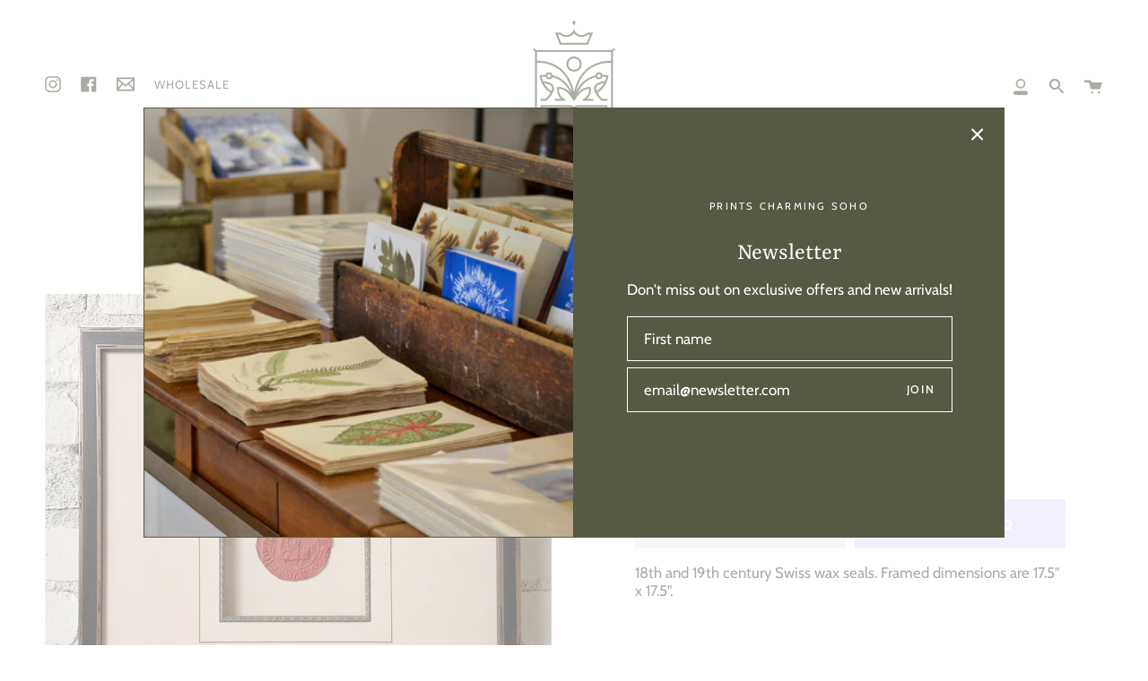

--- FILE ---
content_type: text/css
request_url: https://printscharmingsoho.com/cdn/shop/t/2/assets/theme.css?v=78717891523358802021634920546
body_size: 59338
content:
@charset "UTF-8";/*! ============================================================================
  Broadcast Theme | (c) Invisible Themes
============================================================================== */:root{--bg:var(---color-bg);--bg-accent:var(---color-bg-secondary);--text-dark:var(---color-text-dark);--text:var(---color-text);--text-light:var(---color-text-light);--link:var(---color-link);--link-hover:var(---color-link-hover);--border:var(---color-border);--hairline:var(---color-border-hairline);--sale:var(---color-sale-text-secondary);--contrast:#000;--primary:var(---color-primary);--primary-hover:var(---color-primary-hover);--primary-fade:var(---color-primary-fade);--primary-opposite:var(---color-primary-opposite);--secondary:var(---color-secondary);--secondary-hover:var(---color-secondary-hover);--secondary-fade:var(---color-secondary-fade);--success:#56ad6a;--error:#d02e2e}.palette--contrast{--text:#000;--text-light:#000;--text-dark:#000;--bg:#fff}.palette--primary{--text:var(---color-primary);--text-light:var(---color-primary);--text-dark:var(---color-primary);--bg:var(---color-primary-opposite)}.palette--secondary{--text:var(---color-secondary);--text-light:var(---color-secondary);--text-dark:var(---color-secondary);--bg:var(---color-secondary-opposite)}.palette--contrast--dark{--text:#fff;--text-light:#fff;--text-dark:#f7f7f7;--bg:#000}/*! Flickity v2.1.2
https://flickity.metafizzy.co
---------------------------------------------- */.flickity-enabled{position:relative}.flickity-enabled:focus{outline:none}.flickity-viewport{flex:0 1 100%;overflow:hidden;position:relative!important;height:100%}.flickity-slider{position:absolute;width:100%;height:100%}.flickity-viewport{touch-action:pan-y}.flickity-enabled.is-draggable{-webkit-tap-highlight-color:transparent;tap-highlight-color:transparent;-webkit-user-select:none;user-select:none}.flickity-enabled.is-draggable .flickity-viewport{cursor:move;cursor:grab}.flickity-enabled.is-draggable .flickity-viewport.is-pointer-down{cursor:grabbing}.flickity-button{position:absolute;border:none;background:none;color:inherit;transition:background .3s,color .3s,opacity .3s,visibility .3s,top .3s}.flickity-button-hide .flickity-button{opacity:0;visibility:hidden;pointer-events:none}.flickity-button-circle .flickity-button{width:30px;height:30px;border-radius:50%;background:var(---color-bg)}.flickity-button:hover{cursor:pointer}.flickity-button:focus{outline:none}.flickity-button:active{opacity:1}.flickity-button:disabled{opacity:0;cursor:auto;visibility:hidden;transition:opacity .3s,visibility .3s;pointer-events:none}.flickity-button-icon{display:none;fill:#333}.flickity-prev-next-button{top:50%;width:50px;height:50px;margin-top:-25px}.flickity-button-circle .flickity-prev-next-button{margin-top:-15px}.flickity-prev-next-button:before{position:absolute;top:50%;left:50%;content:"";display:inline-block;width:8px;height:8px;border-color:currentcolor;border-style:solid;border-width:0 0 2px 2px;margin:-5px 0 0 -3px;vertical-align:middle;transform:rotate(45deg);transform-origin:50% 50%;transition:all 0s}.flickity-prev-next-button.previous{left:0}.flickity-button-circle .flickity-prev-next-button.previous{left:50px}.flickity-prev-next-button.next{right:0}.flickity-button-circle .flickity-prev-next-button.next{right:50px}.flickity-prev-next-button.next:before{margin-left:-7px;transform:rotate(-135deg)}.flickity-rtl .flickity-prev-next-button.previous{left:auto;right:0}.flickity-button-circle .flickity-rtl .flickity-prev-next-button.previous{right:50px}.flickity-rtl .flickity-prev-next-button.previous:before{margin-left:-4px;transform:rotate(-135deg)}.flickity-rtl .flickity-prev-next-button.next{right:auto;left:0}.flickity-button-circle .flickity-rtl .flickity-prev-next-button.next{left:50px}.flickity-rtl .flickity-prev-next-button.next:before{margin-left:-2px;transform:rotate(45deg)}.flickity-prev-next-button .flickity-button-icon{position:absolute;left:20%;top:20%;width:60%;height:60%}.flickity-page-dots{position:absolute;width:100%;bottom:-25px;padding:0;margin:0;list-style:none;text-align:center;line-height:1}.flickity-rtl .flickity-page-dots{direction:rtl}.flickity-page-dots .dot{display:inline-block;width:10px;height:10px;margin:0 8px;border:1px solid;border-radius:50%;cursor:pointer}.flickity-page-dots .dot:first-child:last-child{display:none}.flickity-page-dots .dot.is-selected{background:currentColor}[data-dots=line] .flickity-page-dots .dot{width:40px;height:2px;border-radius:initial;opacity:.25;background:currentColor}.flickity-page-dots .dot.is-selected,[data-dots=line] .flickity-page-dots .dot.is-selected{opacity:1}.flickity-enabled.is-fade .flickity-slider>*{pointer-events:none;z-index:0}.flickity-enabled.is-fade .flickity-slider>.is-selected{pointer-events:auto;z-index:1}.flickity-resize .flickity-slider>*{min-height:100%}.aos-initialized [data-aos][data-aos][data-aos-duration="50"],.aos-initialized body[data-aos-duration="50"] [data-aos]{transition-duration:50ms}.aos-initialized [data-aos][data-aos][data-aos-delay="50"],.aos-initialized body[data-aos-delay="50"] [data-aos]{transition-delay:0s}.aos-initialized [data-aos][data-aos][data-aos-delay="50"].aos-animate,.aos-initialized body[data-aos-delay="50"] [data-aos].aos-animate{transition-delay:50ms}.aos-initialized [data-aos][data-aos][data-aos-duration="100"],.aos-initialized body[data-aos-duration="100"] [data-aos]{transition-duration:.1s}.aos-initialized [data-aos][data-aos][data-aos-delay="100"],.aos-initialized body[data-aos-delay="100"] [data-aos]{transition-delay:0s}.aos-initialized [data-aos][data-aos][data-aos-delay="100"].aos-animate,.aos-initialized body[data-aos-delay="100"] [data-aos].aos-animate{transition-delay:.1s}.aos-initialized [data-aos][data-aos][data-aos-duration="150"],.aos-initialized body[data-aos-duration="150"] [data-aos]{transition-duration:.15s}.aos-initialized [data-aos][data-aos][data-aos-delay="150"],.aos-initialized body[data-aos-delay="150"] [data-aos]{transition-delay:0s}.aos-initialized [data-aos][data-aos][data-aos-delay="150"].aos-animate,.aos-initialized body[data-aos-delay="150"] [data-aos].aos-animate{transition-delay:.15s}.aos-initialized [data-aos][data-aos][data-aos-duration="200"],.aos-initialized body[data-aos-duration="200"] [data-aos]{transition-duration:.2s}.aos-initialized [data-aos][data-aos][data-aos-delay="200"],.aos-initialized body[data-aos-delay="200"] [data-aos]{transition-delay:0s}.aos-initialized [data-aos][data-aos][data-aos-delay="200"].aos-animate,.aos-initialized body[data-aos-delay="200"] [data-aos].aos-animate{transition-delay:.2s}.aos-initialized [data-aos][data-aos][data-aos-duration="250"],.aos-initialized body[data-aos-duration="250"] [data-aos]{transition-duration:.25s}.aos-initialized [data-aos][data-aos][data-aos-delay="250"],.aos-initialized body[data-aos-delay="250"] [data-aos]{transition-delay:0s}.aos-initialized [data-aos][data-aos][data-aos-delay="250"].aos-animate,.aos-initialized body[data-aos-delay="250"] [data-aos].aos-animate{transition-delay:.25s}.aos-initialized [data-aos][data-aos][data-aos-duration="300"],.aos-initialized body[data-aos-duration="300"] [data-aos]{transition-duration:.3s}.aos-initialized [data-aos][data-aos][data-aos-delay="300"],.aos-initialized body[data-aos-delay="300"] [data-aos]{transition-delay:0s}.aos-initialized [data-aos][data-aos][data-aos-delay="300"].aos-animate,.aos-initialized body[data-aos-delay="300"] [data-aos].aos-animate{transition-delay:.3s}.aos-initialized [data-aos][data-aos][data-aos-duration="350"],.aos-initialized body[data-aos-duration="350"] [data-aos]{transition-duration:.35s}.aos-initialized [data-aos][data-aos][data-aos-delay="350"],.aos-initialized body[data-aos-delay="350"] [data-aos]{transition-delay:0s}.aos-initialized [data-aos][data-aos][data-aos-delay="350"].aos-animate,.aos-initialized body[data-aos-delay="350"] [data-aos].aos-animate{transition-delay:.35s}.aos-initialized [data-aos][data-aos][data-aos-duration="400"],.aos-initialized body[data-aos-duration="400"] [data-aos]{transition-duration:.4s}.aos-initialized [data-aos][data-aos][data-aos-delay="400"],.aos-initialized body[data-aos-delay="400"] [data-aos]{transition-delay:0s}.aos-initialized [data-aos][data-aos][data-aos-delay="400"].aos-animate,.aos-initialized body[data-aos-delay="400"] [data-aos].aos-animate{transition-delay:.4s}.aos-initialized [data-aos][data-aos][data-aos-duration="450"],.aos-initialized body[data-aos-duration="450"] [data-aos]{transition-duration:.45s}.aos-initialized [data-aos][data-aos][data-aos-delay="450"],.aos-initialized body[data-aos-delay="450"] [data-aos]{transition-delay:0s}.aos-initialized [data-aos][data-aos][data-aos-delay="450"].aos-animate,.aos-initialized body[data-aos-delay="450"] [data-aos].aos-animate{transition-delay:.45s}.aos-initialized [data-aos][data-aos][data-aos-duration="500"],.aos-initialized body[data-aos-duration="500"] [data-aos]{transition-duration:.5s}.aos-initialized [data-aos][data-aos][data-aos-delay="500"],.aos-initialized body[data-aos-delay="500"] [data-aos]{transition-delay:0s}.aos-initialized [data-aos][data-aos][data-aos-delay="500"].aos-animate,.aos-initialized body[data-aos-delay="500"] [data-aos].aos-animate{transition-delay:.5s}.aos-initialized [data-aos][data-aos][data-aos-duration="550"],.aos-initialized body[data-aos-duration="550"] [data-aos]{transition-duration:.55s}.aos-initialized [data-aos][data-aos][data-aos-delay="550"],.aos-initialized body[data-aos-delay="550"] [data-aos]{transition-delay:0s}.aos-initialized [data-aos][data-aos][data-aos-delay="550"].aos-animate,.aos-initialized body[data-aos-delay="550"] [data-aos].aos-animate{transition-delay:.55s}.aos-initialized [data-aos][data-aos][data-aos-duration="600"],.aos-initialized body[data-aos-duration="600"] [data-aos]{transition-duration:.6s}.aos-initialized [data-aos][data-aos][data-aos-delay="600"],.aos-initialized body[data-aos-delay="600"] [data-aos]{transition-delay:0s}.aos-initialized [data-aos][data-aos][data-aos-delay="600"].aos-animate,.aos-initialized body[data-aos-delay="600"] [data-aos].aos-animate{transition-delay:.6s}.aos-initialized [data-aos][data-aos][data-aos-duration="650"],.aos-initialized body[data-aos-duration="650"] [data-aos]{transition-duration:.65s}.aos-initialized [data-aos][data-aos][data-aos-delay="650"],.aos-initialized body[data-aos-delay="650"] [data-aos]{transition-delay:0s}.aos-initialized [data-aos][data-aos][data-aos-delay="650"].aos-animate,.aos-initialized body[data-aos-delay="650"] [data-aos].aos-animate{transition-delay:.65s}.aos-initialized [data-aos][data-aos][data-aos-duration="700"],.aos-initialized body[data-aos-duration="700"] [data-aos]{transition-duration:.7s}.aos-initialized [data-aos][data-aos][data-aos-delay="700"],.aos-initialized body[data-aos-delay="700"] [data-aos]{transition-delay:0s}.aos-initialized [data-aos][data-aos][data-aos-delay="700"].aos-animate,.aos-initialized body[data-aos-delay="700"] [data-aos].aos-animate{transition-delay:.7s}.aos-initialized [data-aos][data-aos][data-aos-duration="750"],.aos-initialized body[data-aos-duration="750"] [data-aos]{transition-duration:.75s}.aos-initialized [data-aos][data-aos][data-aos-delay="750"],.aos-initialized body[data-aos-delay="750"] [data-aos]{transition-delay:0s}.aos-initialized [data-aos][data-aos][data-aos-delay="750"].aos-animate,.aos-initialized body[data-aos-delay="750"] [data-aos].aos-animate{transition-delay:.75s}.aos-initialized [data-aos][data-aos][data-aos-duration="800"],.aos-initialized body[data-aos-duration="800"] [data-aos]{transition-duration:.8s}.aos-initialized [data-aos][data-aos][data-aos-delay="800"],.aos-initialized body[data-aos-delay="800"] [data-aos]{transition-delay:0s}.aos-initialized [data-aos][data-aos][data-aos-delay="800"].aos-animate,.aos-initialized body[data-aos-delay="800"] [data-aos].aos-animate{transition-delay:.8s}.aos-initialized [data-aos][data-aos][data-aos-duration="850"],.aos-initialized body[data-aos-duration="850"] [data-aos]{transition-duration:.85s}.aos-initialized [data-aos][data-aos][data-aos-delay="850"],.aos-initialized body[data-aos-delay="850"] [data-aos]{transition-delay:0s}.aos-initialized [data-aos][data-aos][data-aos-delay="850"].aos-animate,.aos-initialized body[data-aos-delay="850"] [data-aos].aos-animate{transition-delay:.85s}.aos-initialized [data-aos][data-aos][data-aos-duration="900"],.aos-initialized body[data-aos-duration="900"] [data-aos]{transition-duration:.9s}.aos-initialized [data-aos][data-aos][data-aos-delay="900"],.aos-initialized body[data-aos-delay="900"] [data-aos]{transition-delay:0s}.aos-initialized [data-aos][data-aos][data-aos-delay="900"].aos-animate,.aos-initialized body[data-aos-delay="900"] [data-aos].aos-animate{transition-delay:.9s}.aos-initialized [data-aos][data-aos][data-aos-duration="950"],.aos-initialized body[data-aos-duration="950"] [data-aos]{transition-duration:.95s}.aos-initialized [data-aos][data-aos][data-aos-delay="950"],.aos-initialized body[data-aos-delay="950"] [data-aos]{transition-delay:0s}.aos-initialized [data-aos][data-aos][data-aos-delay="950"].aos-animate,.aos-initialized body[data-aos-delay="950"] [data-aos].aos-animate{transition-delay:.95s}.aos-initialized [data-aos][data-aos][data-aos-duration="1000"],.aos-initialized body[data-aos-duration="1000"] [data-aos]{transition-duration:1s}.aos-initialized [data-aos][data-aos][data-aos-delay="1000"],.aos-initialized body[data-aos-delay="1000"] [data-aos]{transition-delay:0s}.aos-initialized [data-aos][data-aos][data-aos-delay="1000"].aos-animate,.aos-initialized body[data-aos-delay="1000"] [data-aos].aos-animate{transition-delay:1s}.aos-initialized [data-aos][data-aos][data-aos-duration="1050"],.aos-initialized body[data-aos-duration="1050"] [data-aos]{transition-duration:1.05s}.aos-initialized [data-aos][data-aos][data-aos-delay="1050"],.aos-initialized body[data-aos-delay="1050"] [data-aos]{transition-delay:0s}.aos-initialized [data-aos][data-aos][data-aos-delay="1050"].aos-animate,.aos-initialized body[data-aos-delay="1050"] [data-aos].aos-animate{transition-delay:1.05s}.aos-initialized [data-aos][data-aos][data-aos-duration="1100"],.aos-initialized body[data-aos-duration="1100"] [data-aos]{transition-duration:1.1s}.aos-initialized [data-aos][data-aos][data-aos-delay="1100"],.aos-initialized body[data-aos-delay="1100"] [data-aos]{transition-delay:0s}.aos-initialized [data-aos][data-aos][data-aos-delay="1100"].aos-animate,.aos-initialized body[data-aos-delay="1100"] [data-aos].aos-animate{transition-delay:1.1s}.aos-initialized [data-aos][data-aos][data-aos-duration="1150"],.aos-initialized body[data-aos-duration="1150"] [data-aos]{transition-duration:1.15s}.aos-initialized [data-aos][data-aos][data-aos-delay="1150"],.aos-initialized body[data-aos-delay="1150"] [data-aos]{transition-delay:0s}.aos-initialized [data-aos][data-aos][data-aos-delay="1150"].aos-animate,.aos-initialized body[data-aos-delay="1150"] [data-aos].aos-animate{transition-delay:1.15s}.aos-initialized [data-aos][data-aos][data-aos-duration="1200"],.aos-initialized body[data-aos-duration="1200"] [data-aos]{transition-duration:1.2s}.aos-initialized [data-aos][data-aos][data-aos-delay="1200"],.aos-initialized body[data-aos-delay="1200"] [data-aos]{transition-delay:0s}.aos-initialized [data-aos][data-aos][data-aos-delay="1200"].aos-animate,.aos-initialized body[data-aos-delay="1200"] [data-aos].aos-animate{transition-delay:1.2s}.aos-initialized [data-aos][data-aos][data-aos-duration="1250"],.aos-initialized body[data-aos-duration="1250"] [data-aos]{transition-duration:1.25s}.aos-initialized [data-aos][data-aos][data-aos-delay="1250"],.aos-initialized body[data-aos-delay="1250"] [data-aos]{transition-delay:0s}.aos-initialized [data-aos][data-aos][data-aos-delay="1250"].aos-animate,.aos-initialized body[data-aos-delay="1250"] [data-aos].aos-animate{transition-delay:1.25s}.aos-initialized [data-aos][data-aos][data-aos-duration="1300"],.aos-initialized body[data-aos-duration="1300"] [data-aos]{transition-duration:1.3s}.aos-initialized [data-aos][data-aos][data-aos-delay="1300"],.aos-initialized body[data-aos-delay="1300"] [data-aos]{transition-delay:0s}.aos-initialized [data-aos][data-aos][data-aos-delay="1300"].aos-animate,.aos-initialized body[data-aos-delay="1300"] [data-aos].aos-animate{transition-delay:1.3s}.aos-initialized [data-aos][data-aos][data-aos-duration="1350"],.aos-initialized body[data-aos-duration="1350"] [data-aos]{transition-duration:1.35s}.aos-initialized [data-aos][data-aos][data-aos-delay="1350"],.aos-initialized body[data-aos-delay="1350"] [data-aos]{transition-delay:0s}.aos-initialized [data-aos][data-aos][data-aos-delay="1350"].aos-animate,.aos-initialized body[data-aos-delay="1350"] [data-aos].aos-animate{transition-delay:1.35s}.aos-initialized [data-aos][data-aos][data-aos-duration="1400"],.aos-initialized body[data-aos-duration="1400"] [data-aos]{transition-duration:1.4s}.aos-initialized [data-aos][data-aos][data-aos-delay="1400"],.aos-initialized body[data-aos-delay="1400"] [data-aos]{transition-delay:0s}.aos-initialized [data-aos][data-aos][data-aos-delay="1400"].aos-animate,.aos-initialized body[data-aos-delay="1400"] [data-aos].aos-animate{transition-delay:1.4s}.aos-initialized [data-aos][data-aos][data-aos-duration="1450"],.aos-initialized body[data-aos-duration="1450"] [data-aos]{transition-duration:1.45s}.aos-initialized [data-aos][data-aos][data-aos-delay="1450"],.aos-initialized body[data-aos-delay="1450"] [data-aos]{transition-delay:0s}.aos-initialized [data-aos][data-aos][data-aos-delay="1450"].aos-animate,.aos-initialized body[data-aos-delay="1450"] [data-aos].aos-animate{transition-delay:1.45s}.aos-initialized [data-aos][data-aos][data-aos-duration="1500"],.aos-initialized body[data-aos-duration="1500"] [data-aos]{transition-duration:1.5s}.aos-initialized [data-aos][data-aos][data-aos-delay="1500"],.aos-initialized body[data-aos-delay="1500"] [data-aos]{transition-delay:0s}.aos-initialized [data-aos][data-aos][data-aos-delay="1500"].aos-animate,.aos-initialized body[data-aos-delay="1500"] [data-aos].aos-animate{transition-delay:1.5s}.aos-initialized [data-aos][data-aos][data-aos-duration="1550"],.aos-initialized body[data-aos-duration="1550"] [data-aos]{transition-duration:1.55s}.aos-initialized [data-aos][data-aos][data-aos-delay="1550"],.aos-initialized body[data-aos-delay="1550"] [data-aos]{transition-delay:0s}.aos-initialized [data-aos][data-aos][data-aos-delay="1550"].aos-animate,.aos-initialized body[data-aos-delay="1550"] [data-aos].aos-animate{transition-delay:1.55s}.aos-initialized [data-aos][data-aos][data-aos-duration="1600"],.aos-initialized body[data-aos-duration="1600"] [data-aos]{transition-duration:1.6s}.aos-initialized [data-aos][data-aos][data-aos-delay="1600"],.aos-initialized body[data-aos-delay="1600"] [data-aos]{transition-delay:0s}.aos-initialized [data-aos][data-aos][data-aos-delay="1600"].aos-animate,.aos-initialized body[data-aos-delay="1600"] [data-aos].aos-animate{transition-delay:1.6s}.aos-initialized [data-aos][data-aos][data-aos-duration="1650"],.aos-initialized body[data-aos-duration="1650"] [data-aos]{transition-duration:1.65s}.aos-initialized [data-aos][data-aos][data-aos-delay="1650"],.aos-initialized body[data-aos-delay="1650"] [data-aos]{transition-delay:0s}.aos-initialized [data-aos][data-aos][data-aos-delay="1650"].aos-animate,.aos-initialized body[data-aos-delay="1650"] [data-aos].aos-animate{transition-delay:1.65s}.aos-initialized [data-aos][data-aos][data-aos-duration="1700"],.aos-initialized body[data-aos-duration="1700"] [data-aos]{transition-duration:1.7s}.aos-initialized [data-aos][data-aos][data-aos-delay="1700"],.aos-initialized body[data-aos-delay="1700"] [data-aos]{transition-delay:0s}.aos-initialized [data-aos][data-aos][data-aos-delay="1700"].aos-animate,.aos-initialized body[data-aos-delay="1700"] [data-aos].aos-animate{transition-delay:1.7s}.aos-initialized [data-aos][data-aos][data-aos-duration="1750"],.aos-initialized body[data-aos-duration="1750"] [data-aos]{transition-duration:1.75s}.aos-initialized [data-aos][data-aos][data-aos-delay="1750"],.aos-initialized body[data-aos-delay="1750"] [data-aos]{transition-delay:0s}.aos-initialized [data-aos][data-aos][data-aos-delay="1750"].aos-animate,.aos-initialized body[data-aos-delay="1750"] [data-aos].aos-animate{transition-delay:1.75s}.aos-initialized [data-aos][data-aos][data-aos-duration="1800"],.aos-initialized body[data-aos-duration="1800"] [data-aos]{transition-duration:1.8s}.aos-initialized [data-aos][data-aos][data-aos-delay="1800"],.aos-initialized body[data-aos-delay="1800"] [data-aos]{transition-delay:0s}.aos-initialized [data-aos][data-aos][data-aos-delay="1800"].aos-animate,.aos-initialized body[data-aos-delay="1800"] [data-aos].aos-animate{transition-delay:1.8s}.aos-initialized [data-aos][data-aos][data-aos-duration="1850"],.aos-initialized body[data-aos-duration="1850"] [data-aos]{transition-duration:1.85s}.aos-initialized [data-aos][data-aos][data-aos-delay="1850"],.aos-initialized body[data-aos-delay="1850"] [data-aos]{transition-delay:0s}.aos-initialized [data-aos][data-aos][data-aos-delay="1850"].aos-animate,.aos-initialized body[data-aos-delay="1850"] [data-aos].aos-animate{transition-delay:1.85s}.aos-initialized [data-aos][data-aos][data-aos-duration="1900"],.aos-initialized body[data-aos-duration="1900"] [data-aos]{transition-duration:1.9s}.aos-initialized [data-aos][data-aos][data-aos-delay="1900"],.aos-initialized body[data-aos-delay="1900"] [data-aos]{transition-delay:0s}.aos-initialized [data-aos][data-aos][data-aos-delay="1900"].aos-animate,.aos-initialized body[data-aos-delay="1900"] [data-aos].aos-animate{transition-delay:1.9s}.aos-initialized [data-aos][data-aos][data-aos-duration="1950"],.aos-initialized body[data-aos-duration="1950"] [data-aos]{transition-duration:1.95s}.aos-initialized [data-aos][data-aos][data-aos-delay="1950"],.aos-initialized body[data-aos-delay="1950"] [data-aos]{transition-delay:0s}.aos-initialized [data-aos][data-aos][data-aos-delay="1950"].aos-animate,.aos-initialized body[data-aos-delay="1950"] [data-aos].aos-animate{transition-delay:1.95s}.aos-initialized [data-aos][data-aos][data-aos-duration="2000"],.aos-initialized body[data-aos-duration="2000"] [data-aos]{transition-duration:2s}.aos-initialized [data-aos][data-aos][data-aos-delay="2000"],.aos-initialized body[data-aos-delay="2000"] [data-aos]{transition-delay:0s}.aos-initialized [data-aos][data-aos][data-aos-delay="2000"].aos-animate,.aos-initialized body[data-aos-delay="2000"] [data-aos].aos-animate{transition-delay:2s}.aos-initialized [data-aos][data-aos][data-aos-duration="2050"],.aos-initialized body[data-aos-duration="2050"] [data-aos]{transition-duration:2.05s}.aos-initialized [data-aos][data-aos][data-aos-delay="2050"],.aos-initialized body[data-aos-delay="2050"] [data-aos]{transition-delay:0s}.aos-initialized [data-aos][data-aos][data-aos-delay="2050"].aos-animate,.aos-initialized body[data-aos-delay="2050"] [data-aos].aos-animate{transition-delay:2.05s}.aos-initialized [data-aos][data-aos][data-aos-duration="2100"],.aos-initialized body[data-aos-duration="2100"] [data-aos]{transition-duration:2.1s}.aos-initialized [data-aos][data-aos][data-aos-delay="2100"],.aos-initialized body[data-aos-delay="2100"] [data-aos]{transition-delay:0s}.aos-initialized [data-aos][data-aos][data-aos-delay="2100"].aos-animate,.aos-initialized body[data-aos-delay="2100"] [data-aos].aos-animate{transition-delay:2.1s}.aos-initialized [data-aos][data-aos][data-aos-duration="2150"],.aos-initialized body[data-aos-duration="2150"] [data-aos]{transition-duration:2.15s}.aos-initialized [data-aos][data-aos][data-aos-delay="2150"],.aos-initialized body[data-aos-delay="2150"] [data-aos]{transition-delay:0s}.aos-initialized [data-aos][data-aos][data-aos-delay="2150"].aos-animate,.aos-initialized body[data-aos-delay="2150"] [data-aos].aos-animate{transition-delay:2.15s}.aos-initialized [data-aos][data-aos][data-aos-duration="2200"],.aos-initialized body[data-aos-duration="2200"] [data-aos]{transition-duration:2.2s}.aos-initialized [data-aos][data-aos][data-aos-delay="2200"],.aos-initialized body[data-aos-delay="2200"] [data-aos]{transition-delay:0s}.aos-initialized [data-aos][data-aos][data-aos-delay="2200"].aos-animate,.aos-initialized body[data-aos-delay="2200"] [data-aos].aos-animate{transition-delay:2.2s}.aos-initialized [data-aos][data-aos][data-aos-duration="2250"],.aos-initialized body[data-aos-duration="2250"] [data-aos]{transition-duration:2.25s}.aos-initialized [data-aos][data-aos][data-aos-delay="2250"],.aos-initialized body[data-aos-delay="2250"] [data-aos]{transition-delay:0s}.aos-initialized [data-aos][data-aos][data-aos-delay="2250"].aos-animate,.aos-initialized body[data-aos-delay="2250"] [data-aos].aos-animate{transition-delay:2.25s}.aos-initialized [data-aos][data-aos][data-aos-duration="2300"],.aos-initialized body[data-aos-duration="2300"] [data-aos]{transition-duration:2.3s}.aos-initialized [data-aos][data-aos][data-aos-delay="2300"],.aos-initialized body[data-aos-delay="2300"] [data-aos]{transition-delay:0s}.aos-initialized [data-aos][data-aos][data-aos-delay="2300"].aos-animate,.aos-initialized body[data-aos-delay="2300"] [data-aos].aos-animate{transition-delay:2.3s}.aos-initialized [data-aos][data-aos][data-aos-duration="2350"],.aos-initialized body[data-aos-duration="2350"] [data-aos]{transition-duration:2.35s}.aos-initialized [data-aos][data-aos][data-aos-delay="2350"],.aos-initialized body[data-aos-delay="2350"] [data-aos]{transition-delay:0s}.aos-initialized [data-aos][data-aos][data-aos-delay="2350"].aos-animate,.aos-initialized body[data-aos-delay="2350"] [data-aos].aos-animate{transition-delay:2.35s}.aos-initialized [data-aos][data-aos][data-aos-duration="2400"],.aos-initialized body[data-aos-duration="2400"] [data-aos]{transition-duration:2.4s}.aos-initialized [data-aos][data-aos][data-aos-delay="2400"],.aos-initialized body[data-aos-delay="2400"] [data-aos]{transition-delay:0s}.aos-initialized [data-aos][data-aos][data-aos-delay="2400"].aos-animate,.aos-initialized body[data-aos-delay="2400"] [data-aos].aos-animate{transition-delay:2.4s}.aos-initialized [data-aos][data-aos][data-aos-duration="2450"],.aos-initialized body[data-aos-duration="2450"] [data-aos]{transition-duration:2.45s}.aos-initialized [data-aos][data-aos][data-aos-delay="2450"],.aos-initialized body[data-aos-delay="2450"] [data-aos]{transition-delay:0s}.aos-initialized [data-aos][data-aos][data-aos-delay="2450"].aos-animate,.aos-initialized body[data-aos-delay="2450"] [data-aos].aos-animate{transition-delay:2.45s}.aos-initialized [data-aos][data-aos][data-aos-duration="2500"],.aos-initialized body[data-aos-duration="2500"] [data-aos]{transition-duration:2.5s}.aos-initialized [data-aos][data-aos][data-aos-delay="2500"],.aos-initialized body[data-aos-delay="2500"] [data-aos]{transition-delay:0s}.aos-initialized [data-aos][data-aos][data-aos-delay="2500"].aos-animate,.aos-initialized body[data-aos-delay="2500"] [data-aos].aos-animate{transition-delay:2.5s}.aos-initialized [data-aos][data-aos][data-aos-duration="2550"],.aos-initialized body[data-aos-duration="2550"] [data-aos]{transition-duration:2.55s}.aos-initialized [data-aos][data-aos][data-aos-delay="2550"],.aos-initialized body[data-aos-delay="2550"] [data-aos]{transition-delay:0s}.aos-initialized [data-aos][data-aos][data-aos-delay="2550"].aos-animate,.aos-initialized body[data-aos-delay="2550"] [data-aos].aos-animate{transition-delay:2.55s}.aos-initialized [data-aos][data-aos][data-aos-duration="2600"],.aos-initialized body[data-aos-duration="2600"] [data-aos]{transition-duration:2.6s}.aos-initialized [data-aos][data-aos][data-aos-delay="2600"],.aos-initialized body[data-aos-delay="2600"] [data-aos]{transition-delay:0s}.aos-initialized [data-aos][data-aos][data-aos-delay="2600"].aos-animate,.aos-initialized body[data-aos-delay="2600"] [data-aos].aos-animate{transition-delay:2.6s}.aos-initialized [data-aos][data-aos][data-aos-duration="2650"],.aos-initialized body[data-aos-duration="2650"] [data-aos]{transition-duration:2.65s}.aos-initialized [data-aos][data-aos][data-aos-delay="2650"],.aos-initialized body[data-aos-delay="2650"] [data-aos]{transition-delay:0s}.aos-initialized [data-aos][data-aos][data-aos-delay="2650"].aos-animate,.aos-initialized body[data-aos-delay="2650"] [data-aos].aos-animate{transition-delay:2.65s}.aos-initialized [data-aos][data-aos][data-aos-duration="2700"],.aos-initialized body[data-aos-duration="2700"] [data-aos]{transition-duration:2.7s}.aos-initialized [data-aos][data-aos][data-aos-delay="2700"],.aos-initialized body[data-aos-delay="2700"] [data-aos]{transition-delay:0s}.aos-initialized [data-aos][data-aos][data-aos-delay="2700"].aos-animate,.aos-initialized body[data-aos-delay="2700"] [data-aos].aos-animate{transition-delay:2.7s}.aos-initialized [data-aos][data-aos][data-aos-duration="2750"],.aos-initialized body[data-aos-duration="2750"] [data-aos]{transition-duration:2.75s}.aos-initialized [data-aos][data-aos][data-aos-delay="2750"],.aos-initialized body[data-aos-delay="2750"] [data-aos]{transition-delay:0s}.aos-initialized [data-aos][data-aos][data-aos-delay="2750"].aos-animate,.aos-initialized body[data-aos-delay="2750"] [data-aos].aos-animate{transition-delay:2.75s}.aos-initialized [data-aos][data-aos][data-aos-duration="2800"],.aos-initialized body[data-aos-duration="2800"] [data-aos]{transition-duration:2.8s}.aos-initialized [data-aos][data-aos][data-aos-delay="2800"],.aos-initialized body[data-aos-delay="2800"] [data-aos]{transition-delay:0s}.aos-initialized [data-aos][data-aos][data-aos-delay="2800"].aos-animate,.aos-initialized body[data-aos-delay="2800"] [data-aos].aos-animate{transition-delay:2.8s}.aos-initialized [data-aos][data-aos][data-aos-duration="2850"],.aos-initialized body[data-aos-duration="2850"] [data-aos]{transition-duration:2.85s}.aos-initialized [data-aos][data-aos][data-aos-delay="2850"],.aos-initialized body[data-aos-delay="2850"] [data-aos]{transition-delay:0s}.aos-initialized [data-aos][data-aos][data-aos-delay="2850"].aos-animate,.aos-initialized body[data-aos-delay="2850"] [data-aos].aos-animate{transition-delay:2.85s}.aos-initialized [data-aos][data-aos][data-aos-duration="2900"],.aos-initialized body[data-aos-duration="2900"] [data-aos]{transition-duration:2.9s}.aos-initialized [data-aos][data-aos][data-aos-delay="2900"],.aos-initialized body[data-aos-delay="2900"] [data-aos]{transition-delay:0s}.aos-initialized [data-aos][data-aos][data-aos-delay="2900"].aos-animate,.aos-initialized body[data-aos-delay="2900"] [data-aos].aos-animate{transition-delay:2.9s}.aos-initialized [data-aos][data-aos][data-aos-duration="2950"],.aos-initialized body[data-aos-duration="2950"] [data-aos]{transition-duration:2.95s}.aos-initialized [data-aos][data-aos][data-aos-delay="2950"],.aos-initialized body[data-aos-delay="2950"] [data-aos]{transition-delay:0s}.aos-initialized [data-aos][data-aos][data-aos-delay="2950"].aos-animate,.aos-initialized body[data-aos-delay="2950"] [data-aos].aos-animate{transition-delay:2.95s}.aos-initialized [data-aos][data-aos][data-aos-duration="3000"],.aos-initialized body[data-aos-duration="3000"] [data-aos]{transition-duration:3s}.aos-initialized [data-aos][data-aos][data-aos-delay="3000"],.aos-initialized body[data-aos-delay="3000"] [data-aos]{transition-delay:0s}.aos-initialized [data-aos][data-aos][data-aos-delay="3000"].aos-animate,.aos-initialized body[data-aos-delay="3000"] [data-aos].aos-animate{transition-delay:3s}.aos-initialized [data-aos][data-aos][data-aos-easing=linear],.aos-initialized body[data-aos-easing=linear] [data-aos]{transition-timing-function:cubic-bezier(.25,.25,.75,.75)}.aos-initialized [data-aos][data-aos][data-aos-easing=ease],.aos-initialized body[data-aos-easing=ease] [data-aos]{transition-timing-function:ease}.aos-initialized [data-aos][data-aos][data-aos-easing=ease-in],.aos-initialized body[data-aos-easing=ease-in] [data-aos]{transition-timing-function:ease-in}.aos-initialized [data-aos][data-aos][data-aos-easing=ease-out],.aos-initialized body[data-aos-easing=ease-out] [data-aos]{transition-timing-function:ease-out}.aos-initialized [data-aos][data-aos][data-aos-easing=ease-in-out],.aos-initialized body[data-aos-easing=ease-in-out] [data-aos]{transition-timing-function:ease-in-out}.aos-initialized [data-aos][data-aos][data-aos-easing=ease-in-back],.aos-initialized body[data-aos-easing=ease-in-back] [data-aos]{transition-timing-function:cubic-bezier(.6,-.28,.735,.045)}.aos-initialized [data-aos][data-aos][data-aos-easing=ease-out-back],.aos-initialized body[data-aos-easing=ease-out-back] [data-aos]{transition-timing-function:cubic-bezier(.175,.885,.32,1.275)}.aos-initialized [data-aos][data-aos][data-aos-easing=ease-in-out-back],.aos-initialized body[data-aos-easing=ease-in-out-back] [data-aos]{transition-timing-function:cubic-bezier(.68,-.55,.265,1.55)}.aos-initialized [data-aos][data-aos][data-aos-easing=ease-in-sine],.aos-initialized body[data-aos-easing=ease-in-sine] [data-aos]{transition-timing-function:cubic-bezier(.47,0,.745,.715)}.aos-initialized [data-aos][data-aos][data-aos-easing=ease-out-sine],.aos-initialized body[data-aos-easing=ease-out-sine] [data-aos]{transition-timing-function:cubic-bezier(.39,.575,.565,1)}.aos-initialized [data-aos][data-aos][data-aos-easing=ease-in-out-sine],.aos-initialized body[data-aos-easing=ease-in-out-sine] [data-aos]{transition-timing-function:cubic-bezier(.445,.05,.55,.95)}.aos-initialized [data-aos][data-aos][data-aos-easing=ease-in-quad],.aos-initialized body[data-aos-easing=ease-in-quad] [data-aos]{transition-timing-function:cubic-bezier(.55,.085,.68,.53)}.aos-initialized [data-aos][data-aos][data-aos-easing=ease-out-quad],.aos-initialized body[data-aos-easing=ease-out-quad] [data-aos]{transition-timing-function:cubic-bezier(.25,.46,.45,.94)}.aos-initialized [data-aos][data-aos][data-aos-easing=ease-in-out-quad],.aos-initialized body[data-aos-easing=ease-in-out-quad] [data-aos]{transition-timing-function:cubic-bezier(.455,.03,.515,.955)}.aos-initialized [data-aos][data-aos][data-aos-easing=ease-in-cubic],.aos-initialized body[data-aos-easing=ease-in-cubic] [data-aos]{transition-timing-function:cubic-bezier(.55,.085,.68,.53)}.aos-initialized [data-aos][data-aos][data-aos-easing=ease-out-cubic],.aos-initialized body[data-aos-easing=ease-out-cubic] [data-aos]{transition-timing-function:cubic-bezier(.25,.46,.45,.94)}.aos-initialized [data-aos][data-aos][data-aos-easing=ease-in-out-cubic],.aos-initialized body[data-aos-easing=ease-in-out-cubic] [data-aos]{transition-timing-function:cubic-bezier(.455,.03,.515,.955)}.aos-initialized [data-aos][data-aos][data-aos-easing=ease-in-quart],.aos-initialized body[data-aos-easing=ease-in-quart] [data-aos]{transition-timing-function:cubic-bezier(.55,.085,.68,.53)}.aos-initialized [data-aos][data-aos][data-aos-easing=ease-out-quart],.aos-initialized body[data-aos-easing=ease-out-quart] [data-aos]{transition-timing-function:cubic-bezier(.25,.46,.45,.94)}.aos-initialized [data-aos][data-aos][data-aos-easing=ease-in-out-quart],.aos-initialized body[data-aos-easing=ease-in-out-quart] [data-aos]{transition-timing-function:cubic-bezier(.455,.03,.515,.955)}.aos-initialized [data-aos^=fade][data-aos^=fade]{opacity:0;transition-property:opacity,transform}.aos-initialized [data-aos^=fade][data-aos^=fade].aos-animate{opacity:1;transform:translate(0)}.aos-initialized [data-aos=fade-up]{transform:translateY(50px)}.aos-initialized [data-aos=fade-down]{transform:translateY(-50px)}.aos-initialized [data-aos=fade-right]{transform:translate(-50px)}.aos-initialized [data-aos=fade-left]{transform:translate(50px)}.aos-initialized [data-aos=fade-up-right]{transform:translate(-50px,50px)}.aos-initialized [data-aos=fade-up-left]{transform:translate(50px,50px)}.aos-initialized [data-aos=fade-down-right]{transform:translate(-50px,-50px)}.aos-initialized [data-aos=fade-down-left]{transform:translate(50px,-50px)}.aos-initialized [data-aos^=zoom][data-aos^=zoom]{opacity:0;transition-property:opacity,transform}.aos-initialized [data-aos^=zoom][data-aos^=zoom].aos-animate{opacity:1;transform:translate(0) scale(1)}.aos-initialized [data-aos=zoom-in]{transform:scale(.6)}.aos-initialized [data-aos=zoom-in-up]{transform:translateY(50px) scale(.6)}.aos-initialized [data-aos=zoom-in-down]{transform:translateY(-50px) scale(.6)}.aos-initialized [data-aos=zoom-in-right]{transform:translate(-50px) scale(.6)}.aos-initialized [data-aos=zoom-in-left]{transform:translate(50px) scale(.6)}.aos-initialized [data-aos=zoom-out]{transform:scale(1.2)}.aos-initialized [data-aos=zoom-out-up]{transform:translateY(50px) scale(1.2)}.aos-initialized [data-aos=zoom-out-down]{transform:translateY(-50px) scale(1.2)}.aos-initialized [data-aos=zoom-out-right]{transform:translate(-50px) scale(1.2)}.aos-initialized [data-aos=zoom-out-left]{transform:translate(50px) scale(1.2)}.aos-initialized [data-aos^=slide][data-aos^=slide]{transition-property:transform}.aos-initialized [data-aos^=slide][data-aos^=slide].aos-animate{transform:translate(0)}.aos-initialized [data-aos=slide-up]{transform:translateY(100%)}.aos-initialized [data-aos=slide-down]{transform:translateY(-100%)}.aos-initialized [data-aos=slide-right]{transform:translate(-100%)}.aos-initialized [data-aos=slide-left]{transform:translate(100%)}.aos-initialized [data-aos^=flip][data-aos^=flip]{-webkit-backface-visibility:hidden;backface-visibility:hidden;transition-property:transform}.aos-initialized [data-aos=flip-left]{transform:perspective(2500px) rotateY(-100deg)}.aos-initialized [data-aos=flip-left].aos-animate{transform:perspective(2500px) rotateY(0)}.aos-initialized [data-aos=flip-right]{transform:perspective(2500px) rotateY(100deg)}.aos-initialized [data-aos=flip-right].aos-animate{transform:perspective(2500px) rotateY(0)}.aos-initialized [data-aos=flip-up]{transform:perspective(2500px) rotateX(-100deg)}.aos-initialized [data-aos=flip-up].aos-animate{transform:perspective(2500px) rotateX(0)}.aos-initialized [data-aos=flip-down]{transform:perspective(2500px) rotateX(100deg)}.aos-initialized [data-aos=flip-down].aos-animate{transform:perspective(2500px) rotateX(0)}.aos-initialized [data-aos=img-in]{opacity:0;transform:scale(1.06);transition-property:transform,opacity}.aos-initialized [data-aos=img-in].aos-animate{opacity:1;transform:scale(1)}.aos-initialized [data-aos=img-in-bg] .background-size-cover{opacity:0;transform:scale(1.06);transition-property:transform,opacity}.aos-initialized [data-aos=img-in-bg] .background-size-cover.aos-animate .background-size-cover{opacity:1;transform:scale(1)}.aos-initialized [data-aos=fade]{opacity:0;transition-property:opacity}.aos-initialized [data-aos=fade].aos-animate{opacity:1}.aos-initialized [data-aos=svg-dash] path{stroke-dasharray:100;stroke-dashoffset:100}.aos-initialized [data-aos=svg-dash].aos-animate path{animation:dash 1.5s linear 1 forwards}.aos-initialized [data-aos][data-aos][data-aos-order="1"]{animation-delay:0ms}.aos-initialized [data-aos][data-aos][data-aos-order="2"]{animation-delay:.25s}.aos-initialized [data-aos][data-aos][data-aos-order="3"]{animation-delay:.5s}.aos-initialized [data-aos][data-aos][data-aos-order="4"]{animation-delay:.75s}.aos-initialized [data-aos][data-aos][data-aos-order="5"]{animation-delay:1s}.aos-initialized [data-aos=hero]{opacity:0;will-change:transform,opacity}.no-js .aos-initialized [data-aos=hero]{opacity:1}.aos-initialized [data-aos=hero].aos-animate{animation-name:heroFade;animation-duration:1s;animation-fill-mode:both;-webkit-backface-visibility:hidden;backface-visibility:hidden}.aos-initialized .aos-no-transition{transition:none!important}@keyframes heroFade{0%{opacity:0;transform:translate3d(0,15px,0)}to{opacity:1;transform:translateZ(0)}}@keyframes dash{0%{stroke-dashoffset:100}to{stroke-dashoffset:0}}@media only screen and (max-width:749px){html.iframe [data-aos]:not([data-aos=hero]){opacity:1!important;transform:none!important}}@keyframes plyr-progress{to{background-position:25px 0}}@keyframes plyr-popup{0%{opacity:.5;transform:translateY(10px)}to{opacity:1;transform:translateY(0)}}@keyframes plyr-fade-in{0%{opacity:0}to{opacity:1}}.plyr{-moz-osx-font-smoothing:auto;-webkit-font-smoothing:subpixel-antialiased;direction:ltr;font-family:Avenir,Avenir Next,Helvetica Neue,Segoe UI,Helvetica,Arial,sans-serif;font-variant-numeric:tabular-nums;font-weight:500;line-height:1.7;max-width:100%;min-width:200px;position:relative;text-shadow:none;transition:box-shadow .3s ease}.plyr audio,.plyr video{border-radius:inherit;height:auto;vertical-align:middle;width:100%}.plyr button{font:inherit;line-height:inherit;width:auto}.plyr--full-ui{box-sizing:border-box}.plyr--full-ui *,.plyr--full-ui :after,.plyr--full-ui :before{box-sizing:inherit}.plyr--full-ui a,.plyr--full-ui button,.plyr--full-ui input,.plyr--full-ui label{touch-action:manipulation}.plyr__badge{background:#4a5764;border-radius:2px;color:#fff;font-size:9px;line-height:1;padding:3px 4px}.plyr--full-ui ::-webkit-media-text-track-container{display:none}.plyr__captions{animation:plyr-fade-in .3s ease;bottom:0;color:#fff;display:none;font-size:14px;left:0;padding:10px;position:absolute;text-align:center;transition:transform .4s ease-in-out;width:100%}.plyr__captions .plyr__caption{background-color:#000c;border-radius:2px;-webkit-box-decoration-break:clone;box-decoration-break:clone;line-height:185%;padding:.2em .5em;white-space:pre-wrap}.plyr__captions .plyr__caption div{display:inline}.plyr__captions span:empty{display:none}@media (min-width:480px){.plyr__captions{font-size:16px;padding:20px}}@media (min-width:750px){.plyr__captions{font-size:18px}}.plyr--captions-active .plyr__captions{display:block}.plyr:not(.plyr--hide-controls) .plyr__controls:not(:empty)~.plyr__captions{transform:translateY(-40px)}.plyr__control{border:0;border-radius:0;color:inherit;cursor:pointer;flex-shrink:0;overflow:visible;padding:0;position:relative;transition:all .3s ease}.plyr__control:not(.plyr__control--overlaid){background-color:initial}.plyr__control svg{display:block;fill:currentColor;height:44px;pointer-events:none;width:44px}.plyr__control:focus:not(.plyr__tab-focus){outline:0}a.plyr__control{text-decoration:none}.plyr__control.plyr__control--pressed .icon--not-pressed,.plyr__control.plyr__control--pressed .label--not-pressed,.plyr__control:not(.plyr__control--pressed) .icon--pressed,.plyr__control:not(.plyr__control--pressed) .label--pressed,a.plyr__control:after,a.plyr__control:before{display:none}.plyr--audio .plyr__control.plyr__tab-focus svg,.plyr--audio .plyr__control:hover svg,.plyr--audio .plyr__control[aria-expanded=true] svg,.plyr--video .plyr__control:not(.plyr__control--overlaid).plyr__tab-focus svg,.plyr--video .plyr__control:not(.plyr__control--overlaid):hover svg,.plyr--video .plyr__control:not(.plyr__control--overlaid)[aria-expanded=true] svg{stroke:currentColor;stroke-width:0}.plyr__control--overlaid{background-color:inherit;border:1px solid rgba(0,0,0,.05);border-radius:0;color:currentColor;display:none;left:50%;padding:4px;position:absolute;top:50%;transform:translate(-50%,-50%);z-index:2;opacity:0;visibility:hidden}.plyr__control--overlaid svg{height:52px;width:52px;fill:transparent;position:relative}.plyr__control--overlaid.plyr__tab-focus,.plyr__control--overlaid:hover{color:#3a3a3a8c}.plyr--stopped .plyr__control--overlaid{opacity:1;visibility:visible}.plyr--full-ui.plyr--video .plyr__control--overlaid{display:block}.plyr--full-ui ::-webkit-media-controls{display:none}.plyr__controls{align-items:center;display:flex;justify-content:flex-end;text-align:center}.plyr__controls .plyr__progress__container{flex:1;min-width:0}.plyr__controls .plyr__controls__item:first-child{margin-left:0;margin-right:auto}.plyr__controls .plyr__controls__item.plyr__progress__container{padding-left:2.5px}.plyr__controls .plyr__controls__item.plyr__time{padding:0 5px}.plyr__controls .plyr__controls__item.plyr__progress__container:first-child,.plyr__controls .plyr__controls__item.plyr__time+.plyr__time,.plyr__controls .plyr__controls__item.plyr__time:first-child{padding-left:0}.plyr__controls .plyr__controls__item.plyr__volume:first-child{padding-right:0}.plyr__controls:empty{display:none}.plyr--audio .plyr__controls{background-color:inherit;border-radius:inherit;color:#3a3a3a;padding:10px}.plyr--video .plyr__controls{background-color:inherit;border:1px solid rgba(58,58,58,.05);border-radius:0;bottom:0;color:currentColor;left:0;margin-bottom:10px;margin-left:10px;margin-right:10px;opacity:.9;padding:0;position:absolute;right:0;transition:opacity .3s ease-in-out,transform .3s ease-in-out;z-index:3}@media screen and (-ms-high-contrast:active){.plyr--video .plyr__controls{background-color:window}}.plyr--video.plyr--hide-controls .plyr__controls{opacity:0;pointer-events:none;transform:translateY(100%)}.plyr [data-plyr=airplay],.plyr [data-plyr=captions],.plyr [data-plyr=fullscreen],.plyr [data-plyr=pip]{display:none}.plyr--airplay-supported [data-plyr=airplay],.plyr--captions-enabled [data-plyr=captions],.plyr--fullscreen-enabled [data-plyr=fullscreen],.plyr--pip-supported [data-plyr=pip]{display:inline-block}.plyr__menu{display:flex;position:relative}.plyr__menu .plyr__control svg{transition:transform .3s ease}.plyr__menu .plyr__control[aria-expanded=true] svg{transform:rotate(90deg)}.plyr__menu .plyr__control[aria-expanded=true] .plyr__tooltip{display:none}.plyr__menu__container{animation:plyr-popup .2s ease;background-color:#3a3a3a;border-radius:4px;bottom:100%;box-shadow:0 1px 2px #00000026;color:#fff;font-size:16px;margin-bottom:10px;position:absolute;right:-3px;text-align:left;white-space:nowrap;z-index:3}.plyr__menu__container>div{overflow:hidden;transition:height .35s cubic-bezier(.4,0,.2,1),width .35s cubic-bezier(.4,0,.2,1)}.plyr__menu__container:after{border:4px solid transparent;border-top-color:#3a3a3a;content:"";height:0;position:absolute;right:15px;top:100%;width:0}.plyr__menu__container [role=menu]{padding:7px}.plyr__menu__container [role=menuitem],.plyr__menu__container [role=menuitemradio]{margin-top:2px}.plyr__menu__container [role=menuitem]:first-child,.plyr__menu__container [role=menuitemradio]:first-child{margin-top:0}.plyr__menu__container .plyr__control{align-items:center;color:#fff;display:flex;font-size:14px;padding:4px 11px;-webkit-user-select:none;user-select:none;width:100%}.plyr__menu__container .plyr__control>span{align-items:inherit;display:flex;width:100%}.plyr__menu__container .plyr__control:after{border:4px solid transparent;content:"";position:absolute;top:50%;transform:translateY(-50%)}.plyr__menu__container .plyr__control--forward{padding-right:29px}.plyr__menu__container .plyr__control--forward:after{border-left-color:initial;right:5px}.plyr__menu__container .plyr__control--forward.plyr__tab-focus:after,.plyr__menu__container .plyr__control--forward:hover:after{border-left-color:initial}.plyr__menu__container .plyr__control--back{font-weight:500;margin:7px 7px 3px;padding-left:29px;position:relative;width:calc(100% - 14px)}.plyr__menu__container .plyr__control--back:after{border-right-color:initial;left:7px}.plyr__menu__container .plyr__control--back:before{background:#c1c9d1;box-shadow:0 1px #fff;content:"";height:1px;left:0;margin-top:4px;overflow:hidden;position:absolute;right:0;top:100%}.plyr__menu__container .plyr__control--back.plyr__tab-focus:after,.plyr__menu__container .plyr__control--back:hover:after{border-right-color:initial}.plyr__menu__container .plyr__control.plyr__tab-focus,.plyr__menu__container .plyr__control:hover,.plyr__menu__container .plyr__control[aria-expanded=true]{background-color:#fff;color:#3a3a3a}.plyr__menu__container .plyr__control[role=menuitemradio]{padding-left:7px}.plyr__menu__container .plyr__control[role=menuitemradio]:after,.plyr__menu__container .plyr__control[role=menuitemradio]:before{border-radius:100%}.plyr__menu__container .plyr__control[role=menuitemradio]:before{background:#0000001a;content:"";display:block;flex-shrink:0;height:16px;margin-right:10px;transition:all .3s ease;width:16px}.plyr__menu__container .plyr__control[role=menuitemradio]:after{background:#fff;border:0;height:6px;left:12px;opacity:0;top:50%;transform:translateY(-50%) scale(0);transition:transform .3s ease,opacity .3s ease;width:6px}.plyr__menu__container .plyr__control[role=menuitemradio][aria-checked=true]:before{background:#3a3a3a}.plyr__menu__container .plyr__control[role=menuitemradio][aria-checked=true]:after{opacity:1;transform:translateY(-50%) scale(1)}.plyr__menu__container .plyr__control[role=menuitemradio].plyr__tab-focus:before,.plyr__menu__container .plyr__control[role=menuitemradio]:hover:before{background:#0000001a}.plyr__menu__container .plyr__menu__value{align-items:center;display:flex;margin-left:auto;margin-right:-5px;overflow:hidden;padding-left:25px;pointer-events:none}.plyr--full-ui input[type=range]{-webkit-appearance:none;background:transparent;border:0;border-radius:26px;color:inherit;display:block;height:19px;margin:0;padding:0;transition:box-shadow .3s ease;width:100%}.plyr--full-ui input[type=range]::-webkit-slider-runnable-track{background-color:initial;border:0;border-radius:1px;height:2px;-webkit-transition:box-shadow .3s ease;transition:box-shadow .3s ease;-webkit-user-select:none;user-select:none;background-image:linear-gradient(90deg,currentColor var(--value,0),rgba(58,58,58,.6) var(--value,0))}.plyr--full-ui input[type=range]::-webkit-slider-thumb{background-color:currentColor;border:0;border-radius:50%;box-shadow:2px 0 #fff;height:13px;margin-top:-5px;position:relative;-webkit-transition:all .2s ease;transition:all .2s ease;width:13px;-webkit-appearance:none}@media screen and (-ms-high-contrast:active){.plyr--full-ui input[type=range]::-webkit-slider-thumb{background-color:windowText}}.plyr--full-ui input[type=range]::-moz-range-track{background-color:initial;border:0;border-radius:1px;height:2px;-moz-transition:box-shadow .3s ease;transition:box-shadow .3s ease;-webkit-user-select:none;user-select:none;background-color:#3a3a3a99}.plyr--full-ui input[type=range]::-moz-range-thumb{background-color:currentColor;border:0;border-radius:50%;box-shadow:2px 0 #fff;height:13px;margin-top:-5px;position:relative;-moz-transition:all .2s ease;transition:all .2s ease;width:13px}@media screen and (-ms-high-contrast:active){.plyr--full-ui input[type=range]::-moz-range-thumb{background-color:windowText}}.plyr--full-ui input[type=range]::-moz-range-progress{background-color:currentColor;border-radius:1px;height:2px}.plyr--full-ui input[type=range]::-ms-track{color:transparent}.plyr--full-ui input[type=range]::-ms-fill-upper,.plyr--full-ui input[type=range]::-ms-track{background-color:initial;border:0;border-radius:1px;height:2px;-ms-transition:box-shadow .3s ease;transition:box-shadow .3s ease;-webkit-user-select:none;user-select:none}.plyr--full-ui input[type=range]::-ms-fill-upper{background-color:currentColor;opacity:.6}@media screen and (-ms-high-contrast:active){.plyr--full-ui input[type=range]::-ms-fill-upper{background-color:windowText}}.plyr--full-ui input[type=range]::-ms-fill-lower{background-color:initial;border:0;border-radius:1px;height:2px;-ms-transition:box-shadow .3s ease;transition:box-shadow .3s ease;-webkit-user-select:none;user-select:none;background-color:currentColor}@media screen and (-ms-high-contrast:active){.plyr--full-ui input[type=range]::-ms-fill-lower{background-color:windowText}}.plyr--full-ui input[type=range]::-ms-thumb{background-color:currentColor;border:0;border-radius:50%;box-shadow:2px 0 #fff;height:13px;position:relative;-ms-transition:all .2s ease;transition:all .2s ease;width:13px;margin-top:1px}@media screen and (-ms-high-contrast:active){.plyr--full-ui input[type=range]::-ms-thumb{background-color:windowText}}.plyr--full-ui input[type=range]::-ms-tooltip{display:none}.plyr--full-ui input[type=range]:focus:not(.plyr__tab-focus){outline:0}.plyr--full-ui input[type=range]::-moz-focus-outer{border:0}.plyr--full-ui input[type=range].plyr__tab-focus::-webkit-slider-runnable-track{box-shadow:0 0 0 4px #3a3a3a40}.plyr--full-ui input[type=range].plyr__tab-focus::-moz-range-track{box-shadow:0 0 0 4px #3a3a3a40}.plyr--full-ui input[type=range].plyr__tab-focus::-ms-track{box-shadow:0 0 0 4px #3a3a3a40}.plyr--full-ui input[type=range].plyr__tab-focus::-webkit-slider-thumb{box-shadow:none}.plyr--full-ui input[type=range].plyr__tab-focus::-moz-range-thumb{box-shadow:none}.plyr--full-ui input[type=range].plyr__tab-focus::-ms-thumb{box-shadow:none}.plyr--full-ui input[type=range]:active::-webkit-slider-thumb{box-shadow:0 0 0 3px #3a3a3a40}.plyr--full-ui input[type=range]:active::-moz-range-thumb{box-shadow:0 0 0 3px #3a3a3a40}.plyr--full-ui input[type=range]:active::-ms-thumb{box-shadow:0 0 0 3px #3a3a3a40}.plyr__poster{background-color:#000;background-position:50% 50%;background-repeat:no-repeat;background-size:contain;height:100%;left:0;opacity:0;position:absolute;top:0;transition:opacity .2s ease;width:100%;z-index:1}.plyr--stopped.plyr__poster-enabled .plyr__poster{opacity:1}.plyr__time{font-size:14px}.plyr__time+.plyr__time:before{content:"\2044";margin-right:10px}@media (max-width:749px){.plyr__time+.plyr__time{display:none}}.plyr--video .plyr__time{text-shadow:0 1px 1px rgba(0,0,0,.15)}.plyr__tooltip{background-color:#3a3a3a;bottom:100%;color:#fff;font-size:14px;font-weight:500;left:50%;line-height:1.3;opacity:0;padding:5px 15px;pointer-events:none;position:absolute;transform:translate(-50%,10px);transition:transform .2s ease .1s,opacity .2s ease .1s;white-space:nowrap;z-index:2}.plyr__tooltip:before{border-left:4px solid transparent;border-right:4px solid transparent;border-top:4px solid #3a3a3a;bottom:-4px;content:"";height:0;left:50%;position:absolute;transform:translate(-50%);width:0;z-index:2}.plyr .plyr__control.plyr__tab-focus .plyr__tooltip,.plyr .plyr__control:hover .plyr__tooltip,.plyr__tooltip--visible{opacity:1;transform:translate(-50%,-24px)}.plyr__controls>.plyr__control[data-plyr=mute].plyr__tab-focus .plyr__tooltip,.plyr__controls>.plyr__control[data-plyr=mute] .plyr__tooltip--visible,.plyr__controls>.plyr__control[data-plyr=mute]:hover .plyr__tooltip{transform:translate(-50%,-11px)}.plyr .plyr__control:hover .plyr__tooltip{z-index:3}.plyr__controls>.plyr__control:first-child+.plyr__control .plyr__tooltip,.plyr__controls>.plyr__control:first-child .plyr__tooltip{left:0;transform:translateY(10px) scale(.8);transform-origin:0 100%}.plyr__controls>.plyr__control:first-child+.plyr__control .plyr__tooltip:before,.plyr__controls>.plyr__control:first-child .plyr__tooltip:before{left:29px}.plyr__controls>.plyr__control:last-child .plyr__tooltip{left:auto;right:0;transform:translateY(10px);transform-origin:100% 100%}.plyr__controls>.plyr__control:last-child .plyr__tooltip:before{left:auto;right:29px;transform:translate(50%)}.plyr__controls>.plyr__control:first-child+.plyr__control.plyr__tab-focus .plyr__tooltip,.plyr__controls>.plyr__control:first-child+.plyr__control .plyr__tooltip--visible,.plyr__controls>.plyr__control:first-child+.plyr__control:hover .plyr__tooltip,.plyr__controls>.plyr__control:first-child.plyr__tab-focus .plyr__tooltip,.plyr__controls>.plyr__control:first-child .plyr__tooltip--visible,.plyr__controls>.plyr__control:first-child:hover .plyr__tooltip,.plyr__controls>.plyr__control:last-child.plyr__tab-focus .plyr__tooltip,.plyr__controls>.plyr__control:last-child .plyr__tooltip--visible,.plyr__controls>.plyr__control:last-child:hover .plyr__tooltip{transform:translateY(-11px)}.plyr--video{background-color:#fff;color:#3a3a3a;overflow:hidden}.plyr--video.plyr--menu-open{overflow:visible}.plyr__video-wrapper{background-color:#000;border-radius:inherit;overflow:hidden;position:relative;z-index:0}.plyr__video-embed,.plyr__video-wrapper--fixed-ratio{height:0;padding-bottom:56.25%}.plyr__video-embed iframe,.plyr__video-wrapper--fixed-ratio video{border:0;height:100%;left:0;position:absolute;top:0;-webkit-user-select:none;user-select:none;width:100%}.plyr__progress{left:6.5px;margin-right:15px;position:relative}.plyr__progress__buffer,.plyr__progress input[type=range]{margin-left:-6.5px;margin-right:-6.5px;max-width:calc(100% + 13px);width:calc(100% + 13px)}.plyr__progress input[type=range]{position:relative;z-index:2}.plyr__progress .plyr__tooltip{font-size:14px;left:0}.plyr__progress__buffer{-webkit-appearance:none;background-color:initial;border:0;border-radius:100px;color:transparent;height:2px;left:0;margin-top:-1px;padding:0;position:absolute;top:50%}.plyr__progress__buffer::-webkit-progress-bar{background-color:initial}.plyr__progress__buffer::-webkit-progress-value{background-color:currentColor;border-radius:100px;min-width:2px;-webkit-transition:width .2s ease;transition:width .2s ease}.plyr__progress__buffer::-moz-progress-bar{background-color:currentColor;border-radius:100px;min-width:2px;-moz-transition:width .2s ease;transition:width .2s ease}.plyr__progress__buffer::-ms-fill{border-radius:100px;-ms-transition:width .2s ease;transition:width .2s ease}.plyr--audio .plyr__progress__buffer{color:#c1c9d1a8}.plyr--loading .plyr__progress__buffer{animation:plyr-progress 1s linear infinite;background-image:linear-gradient(-45deg,rgba(58,58,58,.6) 25%,transparent 0,transparent 50%,rgba(58,58,58,.6) 0,rgba(58,58,58,.6) 75%,transparent 0,transparent);background-repeat:repeat-x;background-size:25px 25px;color:transparent}.plyr--audio.plyr--loading .plyr__progress__buffer{background-color:#c1c9d1a8}.plyr--full-ui .plyr__volume{background-color:currentColor;bottom:105px;height:40px;opacity:0;padding:10px 15px;position:absolute;right:-4px;transform:rotate(270deg);transition:visibility .4s linear .4s,opacity .4s linear .3s;width:140px}.plyr--full-ui .plyr__volume:before{border-left:4px solid transparent;border-right:4px solid transparent;border-top:4px solid;bottom:18px;content:"";left:-6px;position:absolute;transform:rotate(90deg);z-index:2}.plyr--full-ui .plyr__volume.plyr__volume--is-visible{opacity:1;transition:visibility .4s linear,opacity .4s linear}.plyr--audio .plyr--full-ui .plyr__volume{bottom:125px;right:-37px}.plyr--full-ui .plyr__volume:hover{opacity:1;visibility:visible}.plyr--full-ui .plyr__volume input[type=range]{color:#fff;margin:0 auto}.plyr--full-ui .plyr__volume input[type=range]::-webkit-slider-runnable-track{background-image:linear-gradient(90deg,currentColor var(--value,0),hsla(0,0%,100%,.6) var(--value,0))}.plyr--full-ui .plyr__volume input[type=range]::-webkit-slider-thumb{box-shadow:2px 0 #3a3a3a}.plyr--full-ui .plyr__volume input[type=range]::-moz-range-track{background-color:#fff9}.plyr--full-ui .plyr__volume input[type=range]::-moz-range-thumb{box-shadow:2px 0 #3a3a3a}.plyr--full-ui .plyr__volume input[type=range]::-ms-fill-upper{background-color:#fff9}.plyr--full-ui .plyr__volume input[type=range]::-ms-thumb{box-shadow:2px 0 #3a3a3a}.plyr--full-ui .plyr__volume input[type=range].plyr__tab-focus::-webkit-slider-runnable-track{box-shadow:0 0 0 4px #ffffff40}.plyr--full-ui .plyr__volume input[type=range].plyr__tab-focus::-moz-range-track{box-shadow:0 0 0 4px #ffffff40}.plyr--full-ui .plyr__volume input[type=range].plyr__tab-focus::-ms-track{box-shadow:0 0 0 4px #ffffff40}.plyr--full-ui .plyr__volume input[type=range].plyr__tab-focus::-webkit-slider-thumb{box-shadow:none}.plyr--full-ui .plyr__volume input[type=range].plyr__tab-focus::-moz-range-thumb{box-shadow:none}.plyr--full-ui .plyr__volume input[type=range].plyr__tab-focus::-ms-thumb{box-shadow:none}.plyr--full-ui .plyr__volume input[type=range]:active::-webkit-slider-thumb{box-shadow:0 0 0 3px #ffffff40}.plyr--full-ui .plyr__volume input[type=range]:active::-moz-range-thumb{box-shadow:0 0 0 3px #ffffff40}.plyr--full-ui .plyr__volume input[type=range]:active::-ms-thumb{box-shadow:0 0 0 3px #ffffff40}@media (min-width:480px){.plyr--full-ui .plyr__volume input[type=range]{max-width:90px}}@media (min-width:750px){.plyr--full-ui .plyr__volume input[type=range]{max-width:110px}}.plyr--is-android .plyr__volume,.plyr--is-ios .plyr__volume,.plyr--is-mac.plyr--is-touch .plyr__volume{display:none!important}.plyr__control[data-plyr=mute]:hover+.plyr__volume{opacity:1;transition:visibility .4s linear,opacity .4s linear}.plyr:fullscreen{border-radius:0!important;height:100%;margin:0;width:100%}.plyr:fullscreen video{height:100%}.plyr:fullscreen .plyr__video-wrapper{height:100%;position:static}.plyr:fullscreen .plyr__control .icon--exit-fullscreen{display:block}.plyr:fullscreen .plyr__control .icon--exit-fullscreen+svg{display:none}.plyr:fullscreen.plyr--hide-controls{cursor:none}@media (min-width:990px){.plyr:-webkit-full-screen .plyr__captions{font-size:21px}.plyr:fullscreen .plyr__captions{font-size:21px}}.plyr:-webkit-full-screen{border-radius:0!important;height:100%;margin:0;width:100%}.plyr:-webkit-full-screen video{height:100%}.plyr:-webkit-full-screen .plyr__video-wrapper{height:100%;position:static}.plyr:-webkit-full-screen .plyr__control .icon--exit-fullscreen{display:block}.plyr:-webkit-full-screen .plyr__control .icon--exit-fullscreen+svg{display:none}.plyr:-webkit-full-screen.plyr--hide-controls{cursor:none}@media (min-width:990px){.plyr:-webkit-full-screen .plyr__captions{font-size:21px}}.plyr:-moz-full-screen{border-radius:0!important;height:100%;margin:0;width:100%}.plyr:-moz-full-screen video{height:100%}.plyr:-moz-full-screen .plyr__video-wrapper{height:100%;position:static}.plyr:-moz-full-screen .plyr__control .icon--exit-fullscreen{display:block}.plyr:-moz-full-screen .plyr__control .icon--exit-fullscreen+svg{display:none}.plyr:-moz-full-screen.plyr--hide-controls{cursor:none}@media (min-width:990px){.plyr:-moz-full-screen .plyr__captions{font-size:21px}}.plyr:-ms-fullscreen{border-radius:0!important;height:100%;margin:0;width:100%}.plyr:-ms-fullscreen video{height:100%}.plyr:-ms-fullscreen .plyr__video-wrapper{height:100%;position:static}.plyr:-ms-fullscreen .plyr__control .icon--exit-fullscreen{display:block}.plyr:-ms-fullscreen .plyr__control .icon--exit-fullscreen+svg{display:none}.plyr:-ms-fullscreen.plyr--hide-controls{cursor:none}@media (min-width:990px){.plyr:-ms-fullscreen .plyr__captions{font-size:21px}}.plyr--fullscreen-fallback{border-radius:0!important;height:100%;margin:0;width:100%;bottom:0;left:0;position:fixed;right:0;top:0;z-index:15000}.plyr--fullscreen-fallback video{height:100%}.plyr--fullscreen-fallback .plyr__video-wrapper{height:100%;position:static}.plyr--fullscreen-fallback .plyr__control .icon--exit-fullscreen{display:block}.plyr--fullscreen-fallback .plyr__control .icon--exit-fullscreen+svg{display:none}.plyr--fullscreen-fallback.plyr--hide-controls{cursor:none}@media (min-width:990px){.plyr--fullscreen-fallback .plyr__captions{font-size:21px}}.plyr__preview-thumb{background-color:#3a3a3a;bottom:100%;margin-bottom:10px;opacity:0;padding:5px;pointer-events:none;position:absolute;transform:translateY(10px);transform-origin:50% 100%;transition:transform .2s ease .1s,opacity .2s ease .1s;z-index:2}.plyr__preview-thumb--is-shown{opacity:1;transform:translateY(-14px)}.plyr__preview-thumb:before{border-left:4px solid transparent;border-right:4px solid transparent;border-top:4px solid #3a3a3a;bottom:-4px;content:"";height:0;left:50%;position:absolute;transform:translate(-50%);width:0;z-index:2}.plyr__preview-thumb__image-container{background:#c1c9d1;overflow:hidden;position:relative;z-index:0}.plyr__preview-thumb__image-container img{height:100%;left:0;max-height:none;max-width:none;position:absolute;top:0;width:100%}.plyr__preview-thumb__time-container{bottom:6px;left:0;position:absolute;right:0;white-space:nowrap;z-index:3}.plyr__preview-thumb__time-container span{background-color:#3a3a3a;color:#fff;font-size:14px;padding:3px 6px}.plyr__preview-scrubbing{bottom:0;filter:blur(1px);height:100%;left:0;margin:auto;opacity:0;overflow:hidden;position:absolute;right:0;top:0;transition:opacity .3s ease;width:100%;z-index:1}.plyr__preview-scrubbing--is-shown{opacity:1}.plyr__preview-scrubbing img{height:100%;left:0;max-height:none;max-width:none;object-fit:contain;position:absolute;top:0;width:100%}.plyr--no-transition{transition:none!important}.plyr__sr-only{clip:rect(1px,1px,1px,1px);overflow:hidden;border:0!important;height:1px!important;padding:0!important;position:absolute!important;width:1px!important}.plyr [hidden]{display:none!important}.shopify-model-viewer-ui{position:relative;display:inline-block;cursor:pointer}.shopify-model-viewer-ui model-viewer{transform:translateZ(0);z-index:1}.shopify-model-viewer-ui model-viewer.shopify-model-viewer-ui__disabled{pointer-events:none}.shopify-model-viewer-ui.shopify-model-viewer-ui--fullscreen model-viewer{position:relative;width:100vw;height:100vh}.shopify-model-viewer-ui.shopify-model-viewer-ui--fullscreen .shopify-model-viewer-ui__control-icon--exit-fullscreen{display:block}.shopify-model-viewer-ui.shopify-model-viewer-ui--fullscreen .shopify-model-viewer-ui__control-icon--enter-fullscreen{display:none}.shopify-model-viewer-ui.shopify-model-viewer-ui--desktop.shopify-model-viewer-ui--child-focused .shopify-model-viewer-ui__controls-area,.shopify-model-viewer-ui.shopify-model-viewer-ui--desktop:hover .shopify-model-viewer-ui__controls-area{opacity:1}.shopify-model-viewer-ui:not(.shopify-model-viewer-ui--desktop) .shopify-model-viewer-ui__controls-area{display:none}.shopify-model-viewer-ui .shopify-model-viewer-ui__controls-overlay{position:absolute;width:100%;height:100%;top:0}.shopify-model-viewer-ui .shopify-model-viewer-ui__controls-area{display:flex;flex-direction:column;background:#fff;opacity:0;border:1px solid rgba(0,0,0,.05);position:absolute;bottom:10px;right:10px;z-index:1;transition:opacity .1s linear}.shopify-model-viewer-ui .shopify-model-viewer-ui__controls-area:focus-within{opacity:1}.shopify-model-viewer-ui .shopify-model-viewer-ui__controls-area:not(.shopify-model-viewer-ui__controls-area--playing){display:none}.shopify-model-viewer-ui .shopify-model-viewer-ui__button{color:#3a3a3a;border-radius:0;border:none;margin:0;cursor:pointer}body:not(.is-focused) .shopify-model-viewer-ui .shopify-model-viewer-ui__button:not(.focus-visible){outline:none}.shopify-model-viewer-ui .shopify-model-viewer-ui__button--control{padding:0;height:44px;width:44px;background:transparent;position:relative}.shopify-model-viewer-ui .shopify-model-viewer-ui__button--control:hover{color:#0000008c}.shopify-model-viewer-ui .shopify-model-viewer-ui__button--control.focus-visible:focus,.shopify-model-viewer-ui .shopify-model-viewer-ui__button--control:active{color:#0000008c;background:#0000000d}.shopify-model-viewer-ui .shopify-model-viewer-ui__button--control:not(:last-child):after{position:absolute;content:"";border-bottom:1px solid rgba(0,0,0,.05);width:28px;bottom:0;right:8px}.shopify-model-viewer-ui .shopify-model-viewer-ui__control-icon{width:44px;height:44px;fill:none}.shopify-model-viewer-ui .shopify-model-viewer-ui__button--poster{background:#fff;position:absolute;border:1px solid rgba(0,0,0,.05);top:50%;left:50%;padding:0;transform:translate3d(-50%,-50%,0);height:62px;width:62px;z-index:1}.shopify-model-viewer-ui .shopify-model-viewer-ui__button--poster:focus,.shopify-model-viewer-ui .shopify-model-viewer-ui__button--poster:hover{color:#0000008c}.shopify-model-viewer-ui .shopify-model-viewer-ui__poster-control-icon{width:60px;height:60px;z-index:1;fill:none}.shopify-model-viewer-ui .shopify-model-viewer-ui__control-icon--exit-fullscreen{display:none}.shopify-model-viewer-ui .shopify-model-viewer-ui__control-icon--enter-fullscreen{display:block}.shopify-model-viewer-ui .shopify-model-viewer-ui__spritesheet{display:none}.shopify-model-viewer-ui .shopify-model-viewer-ui__sr-only{border:0;clip:rect(0,0,0,0);height:1px;margin:-1px;overflow:hidden;padding:0;position:absolute;white-space:nowrap;width:1px}/*! PhotoSwipe main CSS by Dmitry Semenov | photoswipe.com | MIT license */.pswp{display:none;position:absolute;width:100%;height:100%;left:0;top:0;overflow:hidden;touch-action:none;z-index:1500;-webkit-text-size-adjust:100%;-webkit-backface-visibility:hidden;outline:none}.pswp *{box-sizing:border-box}.pswp img{max-width:none}.pswp--animate_opacity{opacity:.001;will-change:opacity;transition:opacity 333ms cubic-bezier(.4,0,.22,1)}.pswp--open{display:block}.pswp--zoom-allowed .pswp__img{cursor:zoom-in;cursor:var(--icon-zoom-in),zoom-in}.pswp--zoomed-in .pswp__img{cursor:zoom-out;cursor:var(--icon-zoom-out),zoom-out}.pswp--dragging .pswp__img{cursor:grabbing;cursor:-webkit-grabbing}.pswp__bg{background:#000;opacity:0;transform:translateZ(0);-webkit-backface-visibility:hidden}.pswp__bg,.pswp__scroll-wrap{position:absolute;left:0;top:0;width:100%;height:100%}.pswp__scroll-wrap{overflow:hidden}.pswp__container,.pswp__zoom-wrap{touch-action:none;position:absolute;left:0;right:0;top:0;bottom:0}.pswp__container,.pswp__img{-webkit-user-select:none;user-select:none;-webkit-tap-highlight-color:transparent;-webkit-touch-callout:none}.pswp__zoom-wrap{position:absolute;width:100%;transform-origin:left top;transition:transform 333ms cubic-bezier(.4,0,.22,1)}.pswp__bg{will-change:opacity;transition:opacity 333ms cubic-bezier(.4,0,.22,1)}.pswp--animated-in .pswp__bg,.pswp--animated-in .pswp__zoom-wrap{transition:none}.pswp__container,.pswp__zoom-wrap{-webkit-backface-visibility:hidden}.pswp__item{right:0;bottom:0;overflow:hidden}.pswp__img,.pswp__item{position:absolute;left:0;top:0}.pswp__img{width:auto;height:auto}.pswp__img--placeholder{-webkit-backface-visibility:hidden}.pswp__img--placeholder--blank{background:#222}.pswp--ie .pswp__img{width:100%!important;height:auto!important;left:0;top:0}.pswp__error-msg{position:absolute;left:0;top:50%;width:100%;text-align:center;font-size:calc(.875rem*var(---font-adjust-body));line-height:16px;margin-top:-8px;color:#ccc}.pswp__error-msg a{color:#ccc;text-decoration:underline}abbr,address,article,aside,audio,blockquote,body,canvas,caption,cite,code,dd,del,details,dfn,div,dl,dt,fieldset,figcaption,figure,footer,form,header,hgroup,html,iframe,img,ins,kbd,label,legend,li,mark,menu,nav,object,ol,p,pre,q,samp,section,small,span,sub,summary,sup,table,tbody,td,tfoot,th,thead,time,tr,ul,var,video{margin:0;padding:0;border:0;font-size:100%;font:inherit;vertical-align:initial}article,aside,details,figcaption,figure,footer,header,hgroup,menu,nav,section{display:block}blockquote,q{quotes:none}blockquote:after,blockquote:before,q:after,q:before{content:"";content:none}ins{text-decoration:none}ins,mark{background-color:var(---color-secondary);color:var(---color-secondary-opposite)}mark{font-style:italic;font-weight:var(---font-weight-body-bold)}del{text-decoration:line-through}abbr[title],dfn[title]{border-bottom:1px dotted;cursor:help}hr{display:block;height:1px;border:0;border-top:1px solid #ccc;margin:1em 0;padding:0}ol{list-style-type:decimal}p{margin:0 0 1em}nav li,nav ul{margin:0;list-style:none;list-style-image:none}small{font-size:85%}strong,th{font-weight:var(---font-weight-body-bold)}td{vertical-align:top}sub sup{font-size:75%;line-height:0;position:relative}sup{top:-.5em}sub{bottom:-.25em}input[type=search]::-ms-clear,input[type=search]::-ms-reveal{display:none;width:0;height:0}input[type=search]::-webkit-search-cancel-button,input[type=search]::-webkit-search-decoration,input[type=search]::-webkit-search-results-button,input[type=search]::-webkit-search-results-decoration{display:none}pre{white-space:pre;white-space:pre-wrap;word-wrap:break-word;padding:15px}textarea{overflow:auto}.ie6 legend,.ie7 legend{margin-left:-7px}input[type=radio]{vertical-align:text-bottom}input[type=checkbox]{vertical-align:bottom}.ie7 input[type=checkbox]{vertical-align:initial}.ie6 input{vertical-align:text-bottom}button,input[type=button],input[type=image],input[type=submit]{cursor:pointer}.popout__toggle,button,input,select,textarea{margin:0}.popout__toggle,select{max-width:99%}input[type=email].error,input[type=password].error,input[type=text].error{border-color:var(---color-error)}input[type=email],input[type=password],input[type=tel],input[type=text]{-webkit-appearance:none;-moz-appearance:none;appearance:none}button{border:none;background:none;font-family:inherit;font-size:100%;margin:0;text-transform:none;line-height:1;color:currentColor}.clearfix{*zoom:1}.clearfix:after{content:"";display:table}.visually-hidden{position:absolute!important;overflow:hidden;clip:rect(0 0 0 0);height:1px;width:1px;margin:-1px;padding:0;border:0}.js-focus-hidden:focus{outline:none}.label-hidden{position:absolute!important;overflow:hidden;clip:rect(0 0 0 0);height:1px;width:1px;margin:-1px;padding:0;border:0}.no-placeholder .label-hidden,.visually-shown{position:inherit!important;overflow:auto;clip:auto;width:auto;height:auto;margin:0}.no-js:not(html){display:none}.no-js .no-js:not(html){display:block}.no-js .no-js:not(html).is-hidden{visibility:visible;max-height:none;opacity:1}.no-js .js,.supports-no-cookies:not(html){display:none}html.supports-no-cookies .supports-no-cookies:not(html){display:block}html.supports-no-cookies .supports-cookies{display:none}.skip-link:focus{position:absolute!important;overflow:auto;clip:auto;width:auto;height:auto;margin:0;color:var(---color-link);background-color:var(---color-bg);padding:20px;z-index:15000;transition:none}body.is-focused :focus{outline-color:var(---color-primary)!important;outline-offset:-2px!important;outline-style:auto!important;outline-width:5px!important}body.is-focused :not(input):not(.is-not-relative):focus:not(.is-not-relative):not(.flickity-button){position:relative;z-index:99}html:not(.no-js) body:not(.is-focused) :focus{outline:none}body.is-focused .swatch input[type=radio]:focus+label:after{border-width:3px}body.is-focused .variant-input:focus+.variant__button-label{box-shadow:0 0 0 4px var(---color-primary)}[data-scroll-locked]{padding-right:var(--scrollbar-width)}[data-scroll-locked] .announcement__bar-outer,[data-scroll-locked] .announcement__wrapper,[data-scroll-locked] .collection__nav,[data-scroll-locked] .js__header__stuck,[data-scroll-locked] .search__popdown__outer,[data-scroll-locked] .theme__header{width:100vw}[data-scroll-locked] .announcement__bar,[data-scroll-locked] .collection__nav,[data-scroll-locked] .js__header__stuck,[data-scroll-locked] .search__popdown__outer,[data-scroll-locked] .theme__header{padding-right:var(--scrollbar-width)}#challenge #shopify-section-popups{display:none}.ir{display:block;text-indent:-999em;overflow:hidden;background-repeat:no-repeat;text-align:left;direction:ltr}.hidden{display:none;visibility:hidden}.visuallyhidden{border:0;clip:rect(0 0 0 0);height:1px;margin:-1px;overflow:hidden;padding:0;position:absolute;width:1px}.visuallyhidden.focusable:active,.visuallyhidden.focusable:focus{clip:auto;height:auto;margin:0;overflow:visible;position:static;width:auto}.invisible{visibility:hidden}.clearfix:after,.clearfix:before{content:" ";display:block;height:0;overflow:hidden}.clearfix{zoom:1}.clearfix:after{clear:both}.left{float:left}.right{float:right}.center{text-align:center}.align-left{text-align:left}.align-right{text-align:right}.gutter-top{padding-top:50px}.gutter-bottom{padding-bottom:50px}.animates{visibility:visible;opacity:1}.animates,.is-hidden{transition:all .8s cubic-bezier(.215,.61,.355,1)}.is-hidden{visibility:hidden;max-height:0;overflow:hidden;opacity:0}.mobile,.mobile-small{display:none}@media only screen and (max-width:749px){.desktop{display:none}.mobile{display:block}}@media screen and (max-width:480px){.mobile-small{display:block}}.svg-placeholder{background-color:#f7f7f7;height:100%;position:relative;width:100%}.svg-placeholder svg{fill:#aaa;max-height:100%;max-width:100%;position:absolute;left:50%;top:50%;transform:translate(-50%,-50%)}@keyframes animate-svg{0%{stroke-dashoffset:88}to{stroke-dashoffset:0}}.svg-loader{position:absolute;top:50%;left:50%;transform:translate(-50%,-50%)}.svg-loader circle{stroke-width:1;stroke:var(--primary-fade);fill:none}.svg-loader circle~circle{stroke:var(--primary);stroke-dashoffset:88;animation:animate-svg 1s linear infinite;animation-play-state:paused}.grid,.grid--full{*zoom:1;list-style:none;margin:0;padding:0;margin-left:calc(var(--outer)*-1)}.grid--full:after,.grid:after{content:"";display:table;clear:both}.grid__item{float:left;padding-left:var(--outer);width:100%}.grid__item[class*=--push]{position:relative}.grid__item.clear{clear:both}.grid--rev{direction:rtl;text-align:left}.grid--rev>.grid__item{direction:ltr;text-align:left;float:right}.grid--full{margin-left:0}.grid--full>.grid__item{padding-left:0}.one-whole{width:100%}.one-half{width:50%}.one-third{width:33.3333333333%}.two-thirds{width:66.6666666667%}.one-quarter{width:25%}.two-quarters{width:50%}.three-quarters{width:75%}.one-fifth{width:20%}.two-fifths{width:40%}.three-fifths{width:60%}.four-fifths{width:80%}.one-sixth{width:16.6666666667%}.two-sixths{width:33.3333333333%}.three-sixths{width:50%}.four-sixths{width:66.6666666667%}.five-sixths{width:83.3333333333%}.one-eighth{width:12.5%}.two-eighths{width:25%}.three-eighths{width:37.5%}.four-eighths{width:50%}.five-eighths{width:62.5%}.six-eighths{width:75%}.seven-eighths{width:87.5%}.one-tenth{width:10%}.two-tenths{width:20%}.three-tenths{width:30%}.four-tenths{width:40%}.five-tenths{width:50%}.six-tenths{width:60%}.seven-tenths{width:70%}.eight-tenths{width:80%}.nine-tenths{width:90%}.one-twelfth{width:8.3333333333%}.two-twelfths{width:16.6666666667%}.three-twelfths{width:25%}.four-twelfths{width:33.3333333333%}.five-twelfths{width:41.6666666667%}.six-twelfths{width:50%}.seven-twelfths{width:58.3333333333%}.eight-twelfths{width:66.6666666667%}.nine-twelfths{width:75%}.ten-twelfths{width:83.3333333333%}.eleven-twelfths{width:91.6666666667%}.show{display:block!important}.hide{display:none!important}.text-left{text-align:left!important}.text-right{text-align:right!important}.text-center{text-align:center!important}@media only screen and (max-width:749px){.small--one-whole{width:100%}.small--one-half{width:50%}.small--one-third{width:33.3333333333%}.small--two-thirds{width:66.6666666667%}.small--one-quarter{width:25%}.small--two-quarters{width:50%}.small--three-quarters{width:75%}.small--one-fifth{width:20%}.small--two-fifths{width:40%}.small--three-fifths{width:60%}.small--four-fifths{width:80%}.small--one-sixth{width:16.6666666667%}.small--two-sixths{width:33.3333333333%}.small--three-sixths{width:50%}.small--four-sixths{width:66.6666666667%}.small--five-sixths{width:83.3333333333%}.small--one-eighth{width:12.5%}.small--two-eighths{width:25%}.small--three-eighths{width:37.5%}.small--four-eighths{width:50%}.small--five-eighths{width:62.5%}.small--six-eighths{width:75%}.small--seven-eighths{width:87.5%}.small--one-tenth{width:10%}.small--two-tenths{width:20%}.small--three-tenths{width:30%}.small--four-tenths{width:40%}.small--five-tenths{width:50%}.small--six-tenths{width:60%}.small--seven-tenths{width:70%}.small--eight-tenths{width:80%}.small--nine-tenths{width:90%}.small--one-twelfth{width:8.3333333333%}.small--two-twelfths{width:16.6666666667%}.small--three-twelfths{width:25%}.small--four-twelfths{width:33.3333333333%}.small--five-twelfths{width:41.6666666667%}.small--six-twelfths{width:50%}.small--seven-twelfths{width:58.3333333333%}.small--eight-twelfths{width:66.6666666667%}.small--nine-twelfths{width:75%}.small--ten-twelfths{width:83.3333333333%}.small--eleven-twelfths{width:91.6666666667%}.grid--uniform .small--five-tenths:nth-child(odd),.grid--uniform .small--four-eighths:nth-child(odd),.grid--uniform .small--four-twelfths:nth-child(3n+1),.grid--uniform .small--one-eighth:nth-child(8n+1),.grid--uniform .small--one-fifth:nth-child(5n+1),.grid--uniform .small--one-half:nth-child(odd),.grid--uniform .small--one-quarter:nth-child(4n+1),.grid--uniform .small--one-sixth:nth-child(6n+1),.grid--uniform .small--one-third:nth-child(3n+1),.grid--uniform .small--one-twelfth:nth-child(12n+1),.grid--uniform .small--six-twelfths:nth-child(odd),.grid--uniform .small--three-sixths:nth-child(odd),.grid--uniform .small--three-twelfths:nth-child(4n+1),.grid--uniform .small--two-eighths:nth-child(4n+1),.grid--uniform .small--two-sixths:nth-child(3n+1),.grid--uniform .small--two-twelfths:nth-child(6n+1){clear:both}.small--show{display:block!important}.small--hide{display:none!important}.small--text-left{text-align:left!important}.small--text-right{text-align:right!important}.small--text-center{text-align:center!important}}@media only screen and (min-width:750px) and (max-width:989px){.medium--one-whole{width:100%}.medium--one-half{width:50%}.medium--one-third{width:33.3333333333%}.medium--two-thirds{width:66.6666666667%}.medium--one-quarter{width:25%}.medium--two-quarters{width:50%}.medium--three-quarters{width:75%}.medium--one-fifth{width:20%}.medium--two-fifths{width:40%}.medium--three-fifths{width:60%}.medium--four-fifths{width:80%}.medium--one-sixth{width:16.6666666667%}.medium--two-sixths{width:33.3333333333%}.medium--three-sixths{width:50%}.medium--four-sixths{width:66.6666666667%}.medium--five-sixths{width:83.3333333333%}.medium--one-eighth{width:12.5%}.medium--two-eighths{width:25%}.medium--three-eighths{width:37.5%}.medium--four-eighths{width:50%}.medium--five-eighths{width:62.5%}.medium--six-eighths{width:75%}.medium--seven-eighths{width:87.5%}.medium--one-tenth{width:10%}.medium--two-tenths{width:20%}.medium--three-tenths{width:30%}.medium--four-tenths{width:40%}.medium--five-tenths{width:50%}.medium--six-tenths{width:60%}.medium--seven-tenths{width:70%}.medium--eight-tenths{width:80%}.medium--nine-tenths{width:90%}.medium--one-twelfth{width:8.3333333333%}.medium--two-twelfths{width:16.6666666667%}.medium--three-twelfths{width:25%}.medium--four-twelfths{width:33.3333333333%}.medium--five-twelfths{width:41.6666666667%}.medium--six-twelfths{width:50%}.medium--seven-twelfths{width:58.3333333333%}.medium--eight-twelfths{width:66.6666666667%}.medium--nine-twelfths{width:75%}.medium--ten-twelfths{width:83.3333333333%}.medium--eleven-twelfths{width:91.6666666667%}.grid--uniform .medium--five-tenths:nth-child(odd),.grid--uniform .medium--four-eighths:nth-child(odd),.grid--uniform .medium--four-twelfths:nth-child(3n+1),.grid--uniform .medium--one-eighth:nth-child(8n+1),.grid--uniform .medium--one-fifth:nth-child(5n+1),.grid--uniform .medium--one-half:nth-child(odd),.grid--uniform .medium--one-quarter:nth-child(4n+1),.grid--uniform .medium--one-sixth:nth-child(6n+1),.grid--uniform .medium--one-third:nth-child(3n+1),.grid--uniform .medium--one-twelfth:nth-child(12n+1),.grid--uniform .medium--six-twelfths:nth-child(odd),.grid--uniform .medium--three-sixths:nth-child(odd),.grid--uniform .medium--three-twelfths:nth-child(4n+1),.grid--uniform .medium--two-eighths:nth-child(4n+1),.grid--uniform .medium--two-sixths:nth-child(3n+1),.grid--uniform .medium--two-twelfths:nth-child(6n+1){clear:both}.medium--show{display:block!important}.medium--hide{display:none!important}.medium--text-left{text-align:left!important}.medium--text-right{text-align:right!important}.medium--text-center{text-align:center!important}}@media only screen and (min-width:750px){.medium-up--one-whole{width:100%}.medium-up--one-half{width:50%}.medium-up--one-third{width:33.3333333333%}.medium-up--two-thirds{width:66.6666666667%}.medium-up--one-quarter{width:25%}.medium-up--two-quarters{width:50%}.medium-up--three-quarters{width:75%}.medium-up--one-fifth{width:20%}.medium-up--two-fifths{width:40%}.medium-up--three-fifths{width:60%}.medium-up--four-fifths{width:80%}.medium-up--one-sixth{width:16.6666666667%}.medium-up--two-sixths{width:33.3333333333%}.medium-up--three-sixths{width:50%}.medium-up--four-sixths{width:66.6666666667%}.medium-up--five-sixths{width:83.3333333333%}.medium-up--one-eighth{width:12.5%}.medium-up--two-eighths{width:25%}.medium-up--three-eighths{width:37.5%}.medium-up--four-eighths{width:50%}.medium-up--five-eighths{width:62.5%}.medium-up--six-eighths{width:75%}.medium-up--seven-eighths{width:87.5%}.medium-up--one-tenth{width:10%}.medium-up--two-tenths{width:20%}.medium-up--three-tenths{width:30%}.medium-up--four-tenths{width:40%}.medium-up--five-tenths{width:50%}.medium-up--six-tenths{width:60%}.medium-up--seven-tenths{width:70%}.medium-up--eight-tenths{width:80%}.medium-up--nine-tenths{width:90%}.medium-up--one-twelfth{width:8.3333333333%}.medium-up--two-twelfths{width:16.6666666667%}.medium-up--three-twelfths{width:25%}.medium-up--four-twelfths{width:33.3333333333%}.medium-up--five-twelfths{width:41.6666666667%}.medium-up--six-twelfths{width:50%}.medium-up--seven-twelfths{width:58.3333333333%}.medium-up--eight-twelfths{width:66.6666666667%}.medium-up--nine-twelfths{width:75%}.medium-up--ten-twelfths{width:83.3333333333%}.medium-up--eleven-twelfths{width:91.6666666667%}.grid--uniform .medium-up--five-tenths:nth-child(odd),.grid--uniform .medium-up--four-eighths:nth-child(odd),.grid--uniform .medium-up--four-twelfths:nth-child(3n+1),.grid--uniform .medium-up--one-eighth:nth-child(8n+1),.grid--uniform .medium-up--one-fifth:nth-child(5n+1),.grid--uniform .medium-up--one-half:nth-child(odd),.grid--uniform .medium-up--one-quarter:nth-child(4n+1),.grid--uniform .medium-up--one-sixth:nth-child(6n+1),.grid--uniform .medium-up--one-third:nth-child(3n+1),.grid--uniform .medium-up--one-twelfth:nth-child(12n+1),.grid--uniform .medium-up--six-twelfths:nth-child(odd),.grid--uniform .medium-up--three-sixths:nth-child(odd),.grid--uniform .medium-up--three-twelfths:nth-child(4n+1),.grid--uniform .medium-up--two-eighths:nth-child(4n+1),.grid--uniform .medium-up--two-sixths:nth-child(3n+1),.grid--uniform .medium-up--two-twelfths:nth-child(6n+1){clear:both}.medium-up--show{display:block!important}.medium-up--hide{display:none!important}.medium-up--text-left{text-align:left!important}.medium-up--text-right{text-align:right!important}.medium-up--text-center{text-align:center!important}}@media only screen and (max-width:989px){.medium-down--one-whole{width:100%}.medium-down--one-half{width:50%}.medium-down--one-third{width:33.3333333333%}.medium-down--two-thirds{width:66.6666666667%}.medium-down--one-quarter{width:25%}.medium-down--two-quarters{width:50%}.medium-down--three-quarters{width:75%}.medium-down--one-fifth{width:20%}.medium-down--two-fifths{width:40%}.medium-down--three-fifths{width:60%}.medium-down--four-fifths{width:80%}.medium-down--one-sixth{width:16.6666666667%}.medium-down--two-sixths{width:33.3333333333%}.medium-down--three-sixths{width:50%}.medium-down--four-sixths{width:66.6666666667%}.medium-down--five-sixths{width:83.3333333333%}.medium-down--one-eighth{width:12.5%}.medium-down--two-eighths{width:25%}.medium-down--three-eighths{width:37.5%}.medium-down--four-eighths{width:50%}.medium-down--five-eighths{width:62.5%}.medium-down--six-eighths{width:75%}.medium-down--seven-eighths{width:87.5%}.medium-down--one-tenth{width:10%}.medium-down--two-tenths{width:20%}.medium-down--three-tenths{width:30%}.medium-down--four-tenths{width:40%}.medium-down--five-tenths{width:50%}.medium-down--six-tenths{width:60%}.medium-down--seven-tenths{width:70%}.medium-down--eight-tenths{width:80%}.medium-down--nine-tenths{width:90%}.medium-down--one-twelfth{width:8.3333333333%}.medium-down--two-twelfths{width:16.6666666667%}.medium-down--three-twelfths{width:25%}.medium-down--four-twelfths{width:33.3333333333%}.medium-down--five-twelfths{width:41.6666666667%}.medium-down--six-twelfths{width:50%}.medium-down--seven-twelfths{width:58.3333333333%}.medium-down--eight-twelfths{width:66.6666666667%}.medium-down--nine-twelfths{width:75%}.medium-down--ten-twelfths{width:83.3333333333%}.medium-down--eleven-twelfths{width:91.6666666667%}.grid--uniform .medium-down--five-tenths:nth-child(odd),.grid--uniform .medium-down--four-eighths:nth-child(odd),.grid--uniform .medium-down--four-twelfths:nth-child(3n+1),.grid--uniform .medium-down--one-eighth:nth-child(8n+1),.grid--uniform .medium-down--one-fifth:nth-child(5n+1),.grid--uniform .medium-down--one-half:nth-child(odd),.grid--uniform .medium-down--one-quarter:nth-child(4n+1),.grid--uniform .medium-down--one-sixth:nth-child(6n+1),.grid--uniform .medium-down--one-third:nth-child(3n+1),.grid--uniform .medium-down--one-twelfth:nth-child(12n+1),.grid--uniform .medium-down--six-twelfths:nth-child(odd),.grid--uniform .medium-down--three-sixths:nth-child(odd),.grid--uniform .medium-down--three-twelfths:nth-child(4n+1),.grid--uniform .medium-down--two-eighths:nth-child(4n+1),.grid--uniform .medium-down--two-sixths:nth-child(3n+1),.grid--uniform .medium-down--two-twelfths:nth-child(6n+1){clear:both}.medium-down--show{display:block!important}.medium-down--hide{display:none!important}.medium-down--text-left{text-align:left!important}.medium-down--text-right{text-align:right!important}.medium-down--text-center{text-align:center!important}}@media only screen and (min-width:990px) and (max-width:1399px){.large--one-whole{width:100%}.large--one-half{width:50%}.large--one-third{width:33.3333333333%}.large--two-thirds{width:66.6666666667%}.large--one-quarter{width:25%}.large--two-quarters{width:50%}.large--three-quarters{width:75%}.large--one-fifth{width:20%}.large--two-fifths{width:40%}.large--three-fifths{width:60%}.large--four-fifths{width:80%}.large--one-sixth{width:16.6666666667%}.large--two-sixths{width:33.3333333333%}.large--three-sixths{width:50%}.large--four-sixths{width:66.6666666667%}.large--five-sixths{width:83.3333333333%}.large--one-eighth{width:12.5%}.large--two-eighths{width:25%}.large--three-eighths{width:37.5%}.large--four-eighths{width:50%}.large--five-eighths{width:62.5%}.large--six-eighths{width:75%}.large--seven-eighths{width:87.5%}.large--one-tenth{width:10%}.large--two-tenths{width:20%}.large--three-tenths{width:30%}.large--four-tenths{width:40%}.large--five-tenths{width:50%}.large--six-tenths{width:60%}.large--seven-tenths{width:70%}.large--eight-tenths{width:80%}.large--nine-tenths{width:90%}.large--one-twelfth{width:8.3333333333%}.large--two-twelfths{width:16.6666666667%}.large--three-twelfths{width:25%}.large--four-twelfths{width:33.3333333333%}.large--five-twelfths{width:41.6666666667%}.large--six-twelfths{width:50%}.large--seven-twelfths{width:58.3333333333%}.large--eight-twelfths{width:66.6666666667%}.large--nine-twelfths{width:75%}.large--ten-twelfths{width:83.3333333333%}.large--eleven-twelfths{width:91.6666666667%}.grid--uniform .large--five-tenths:nth-child(odd),.grid--uniform .large--four-eighths:nth-child(odd),.grid--uniform .large--four-twelfths:nth-child(3n+1),.grid--uniform .large--one-eighth:nth-child(8n+1),.grid--uniform .large--one-fifth:nth-child(5n+1),.grid--uniform .large--one-half:nth-child(odd),.grid--uniform .large--one-quarter:nth-child(4n+1),.grid--uniform .large--one-sixth:nth-child(6n+1),.grid--uniform .large--one-third:nth-child(3n+1),.grid--uniform .large--one-twelfth:nth-child(12n+1),.grid--uniform .large--six-twelfths:nth-child(odd),.grid--uniform .large--three-sixths:nth-child(odd),.grid--uniform .large--three-twelfths:nth-child(4n+1),.grid--uniform .large--two-eighths:nth-child(4n+1),.grid--uniform .large--two-sixths:nth-child(3n+1),.grid--uniform .large--two-twelfths:nth-child(6n+1){clear:both}.large--show{display:block!important}.large--hide{display:none!important}.large--text-left{text-align:left!important}.large--text-right{text-align:right!important}.large--text-center{text-align:center!important}}@media only screen and (min-width:990px){.large-up--one-whole{width:100%}.large-up--one-half{width:50%}.large-up--one-third{width:33.3333333333%}.large-up--two-thirds{width:66.6666666667%}.large-up--one-quarter{width:25%}.large-up--two-quarters{width:50%}.large-up--three-quarters{width:75%}.large-up--one-fifth{width:20%}.large-up--two-fifths{width:40%}.large-up--three-fifths{width:60%}.large-up--four-fifths{width:80%}.large-up--one-sixth{width:16.6666666667%}.large-up--two-sixths{width:33.3333333333%}.large-up--three-sixths{width:50%}.large-up--four-sixths{width:66.6666666667%}.large-up--five-sixths{width:83.3333333333%}.large-up--one-eighth{width:12.5%}.large-up--two-eighths{width:25%}.large-up--three-eighths{width:37.5%}.large-up--four-eighths{width:50%}.large-up--five-eighths{width:62.5%}.large-up--six-eighths{width:75%}.large-up--seven-eighths{width:87.5%}.large-up--one-tenth{width:10%}.large-up--two-tenths{width:20%}.large-up--three-tenths{width:30%}.large-up--four-tenths{width:40%}.large-up--five-tenths{width:50%}.large-up--six-tenths{width:60%}.large-up--seven-tenths{width:70%}.large-up--eight-tenths{width:80%}.large-up--nine-tenths{width:90%}.large-up--one-twelfth{width:8.3333333333%}.large-up--two-twelfths{width:16.6666666667%}.large-up--three-twelfths{width:25%}.large-up--four-twelfths{width:33.3333333333%}.large-up--five-twelfths{width:41.6666666667%}.large-up--six-twelfths{width:50%}.large-up--seven-twelfths{width:58.3333333333%}.large-up--eight-twelfths{width:66.6666666667%}.large-up--nine-twelfths{width:75%}.large-up--ten-twelfths{width:83.3333333333%}.large-up--eleven-twelfths{width:91.6666666667%}.grid--uniform .large-up--five-tenths:nth-child(odd),.grid--uniform .large-up--four-eighths:nth-child(odd),.grid--uniform .large-up--four-twelfths:nth-child(3n+1),.grid--uniform .large-up--one-eighth:nth-child(8n+1),.grid--uniform .large-up--one-fifth:nth-child(5n+1),.grid--uniform .large-up--one-half:nth-child(odd),.grid--uniform .large-up--one-quarter:nth-child(4n+1),.grid--uniform .large-up--one-sixth:nth-child(6n+1),.grid--uniform .large-up--one-third:nth-child(3n+1),.grid--uniform .large-up--one-twelfth:nth-child(12n+1),.grid--uniform .large-up--six-twelfths:nth-child(odd),.grid--uniform .large-up--three-sixths:nth-child(odd),.grid--uniform .large-up--three-twelfths:nth-child(4n+1),.grid--uniform .large-up--two-eighths:nth-child(4n+1),.grid--uniform .large-up--two-sixths:nth-child(3n+1),.grid--uniform .large-up--two-twelfths:nth-child(6n+1){clear:both}.large-up--show{display:block!important}.large-up--hide{display:none!important}.large-up--text-left{text-align:left!important}.large-up--text-right{text-align:right!important}.large-up--text-center{text-align:center!important}}@media only screen and (max-width:1399px){.large-down--one-whole{width:100%}.large-down--one-half{width:50%}.large-down--one-third{width:33.3333333333%}.large-down--two-thirds{width:66.6666666667%}.large-down--one-quarter{width:25%}.large-down--two-quarters{width:50%}.large-down--three-quarters{width:75%}.large-down--one-fifth{width:20%}.large-down--two-fifths{width:40%}.large-down--three-fifths{width:60%}.large-down--four-fifths{width:80%}.large-down--one-sixth{width:16.6666666667%}.large-down--two-sixths{width:33.3333333333%}.large-down--three-sixths{width:50%}.large-down--four-sixths{width:66.6666666667%}.large-down--five-sixths{width:83.3333333333%}.large-down--one-eighth{width:12.5%}.large-down--two-eighths{width:25%}.large-down--three-eighths{width:37.5%}.large-down--four-eighths{width:50%}.large-down--five-eighths{width:62.5%}.large-down--six-eighths{width:75%}.large-down--seven-eighths{width:87.5%}.large-down--one-tenth{width:10%}.large-down--two-tenths{width:20%}.large-down--three-tenths{width:30%}.large-down--four-tenths{width:40%}.large-down--five-tenths{width:50%}.large-down--six-tenths{width:60%}.large-down--seven-tenths{width:70%}.large-down--eight-tenths{width:80%}.large-down--nine-tenths{width:90%}.large-down--one-twelfth{width:8.3333333333%}.large-down--two-twelfths{width:16.6666666667%}.large-down--three-twelfths{width:25%}.large-down--four-twelfths{width:33.3333333333%}.large-down--five-twelfths{width:41.6666666667%}.large-down--six-twelfths{width:50%}.large-down--seven-twelfths{width:58.3333333333%}.large-down--eight-twelfths{width:66.6666666667%}.large-down--nine-twelfths{width:75%}.large-down--ten-twelfths{width:83.3333333333%}.large-down--eleven-twelfths{width:91.6666666667%}.grid--uniform .large-down--five-tenths:nth-child(odd),.grid--uniform .large-down--four-eighths:nth-child(odd),.grid--uniform .large-down--four-twelfths:nth-child(3n+1),.grid--uniform .large-down--one-eighth:nth-child(8n+1),.grid--uniform .large-down--one-fifth:nth-child(5n+1),.grid--uniform .large-down--one-half:nth-child(odd),.grid--uniform .large-down--one-quarter:nth-child(4n+1),.grid--uniform .large-down--one-sixth:nth-child(6n+1),.grid--uniform .large-down--one-third:nth-child(3n+1),.grid--uniform .large-down--one-twelfth:nth-child(12n+1),.grid--uniform .large-down--six-twelfths:nth-child(odd),.grid--uniform .large-down--three-sixths:nth-child(odd),.grid--uniform .large-down--three-twelfths:nth-child(4n+1),.grid--uniform .large-down--two-eighths:nth-child(4n+1),.grid--uniform .large-down--two-sixths:nth-child(3n+1),.grid--uniform .large-down--two-twelfths:nth-child(6n+1){clear:both}.large-down--show{display:block!important}.large-down--hide{display:none!important}.large-down--text-left{text-align:left!important}.large-down--text-right{text-align:right!important}.large-down--text-center{text-align:center!important}}@media only screen and (min-width:1400px){.widescreen--one-whole{width:100%}.widescreen--one-half{width:50%}.widescreen--one-third{width:33.3333333333%}.widescreen--two-thirds{width:66.6666666667%}.widescreen--one-quarter{width:25%}.widescreen--two-quarters{width:50%}.widescreen--three-quarters{width:75%}.widescreen--one-fifth{width:20%}.widescreen--two-fifths{width:40%}.widescreen--three-fifths{width:60%}.widescreen--four-fifths{width:80%}.widescreen--one-sixth{width:16.6666666667%}.widescreen--two-sixths{width:33.3333333333%}.widescreen--three-sixths{width:50%}.widescreen--four-sixths{width:66.6666666667%}.widescreen--five-sixths{width:83.3333333333%}.widescreen--one-eighth{width:12.5%}.widescreen--two-eighths{width:25%}.widescreen--three-eighths{width:37.5%}.widescreen--four-eighths{width:50%}.widescreen--five-eighths{width:62.5%}.widescreen--six-eighths{width:75%}.widescreen--seven-eighths{width:87.5%}.widescreen--one-tenth{width:10%}.widescreen--two-tenths{width:20%}.widescreen--three-tenths{width:30%}.widescreen--four-tenths{width:40%}.widescreen--five-tenths{width:50%}.widescreen--six-tenths{width:60%}.widescreen--seven-tenths{width:70%}.widescreen--eight-tenths{width:80%}.widescreen--nine-tenths{width:90%}.widescreen--one-twelfth{width:8.3333333333%}.widescreen--two-twelfths{width:16.6666666667%}.widescreen--three-twelfths{width:25%}.widescreen--four-twelfths{width:33.3333333333%}.widescreen--five-twelfths{width:41.6666666667%}.widescreen--six-twelfths{width:50%}.widescreen--seven-twelfths{width:58.3333333333%}.widescreen--eight-twelfths{width:66.6666666667%}.widescreen--nine-twelfths{width:75%}.widescreen--ten-twelfths{width:83.3333333333%}.widescreen--eleven-twelfths{width:91.6666666667%}.grid--uniform .widescreen--five-tenths:nth-child(odd),.grid--uniform .widescreen--four-eighths:nth-child(odd),.grid--uniform .widescreen--four-twelfths:nth-child(3n+1),.grid--uniform .widescreen--one-eighth:nth-child(8n+1),.grid--uniform .widescreen--one-fifth:nth-child(5n+1),.grid--uniform .widescreen--one-half:nth-child(odd),.grid--uniform .widescreen--one-quarter:nth-child(4n+1),.grid--uniform .widescreen--one-sixth:nth-child(6n+1),.grid--uniform .widescreen--one-third:nth-child(3n+1),.grid--uniform .widescreen--one-twelfth:nth-child(12n+1),.grid--uniform .widescreen--six-twelfths:nth-child(odd),.grid--uniform .widescreen--three-sixths:nth-child(odd),.grid--uniform .widescreen--three-twelfths:nth-child(4n+1),.grid--uniform .widescreen--two-eighths:nth-child(4n+1),.grid--uniform .widescreen--two-sixths:nth-child(3n+1),.grid--uniform .widescreen--two-twelfths:nth-child(6n+1){clear:both}.widescreen--show{display:block!important}.widescreen--hide{display:none!important}.widescreen--text-left{text-align:left!important}.widescreen--text-right{text-align:right!important}.widescreen--text-center{text-align:center!important}}@media only screen and (max-width:749px){.small--push-one-half{left:50%}.small--push-one-third{left:33.3333333333%}.small--push-two-thirds{left:66.6666666667%}.small--push-one-quarter{left:25%}.small--push-two-quarters{left:50%}.small--push-three-quarters{left:75%}.small--push-one-fifth{left:20%}.small--push-two-fifths{left:40%}.small--push-three-fifths{left:60%}.small--push-four-fifths{left:80%}.small--push-one-sixth{left:16.6666666667%}.small--push-two-sixths{left:33.3333333333%}.small--push-three-sixths{left:50%}.small--push-four-sixths{left:66.6666666667%}.small--push-five-sixths{left:83.3333333333%}.small--push-one-eighth{left:12.5%}.small--push-two-eighths{left:25%}.small--push-three-eighths{left:37.5%}.small--push-four-eighths{left:50%}.small--push-five-eighths{left:62.5%}.small--push-six-eighths{left:75%}.small--push-seven-eighths{left:87.5%}.small--push-one-tenth{left:10%}.small--push-two-tenths{left:20%}.small--push-three-tenths{left:30%}.small--push-four-tenths{left:40%}.small--push-five-tenths{left:50%}.small--push-six-tenths{left:60%}.small--push-seven-tenths{left:70%}.small--push-eight-tenths{left:80%}.small--push-nine-tenths{left:90%}.small--push-one-twelfth{left:8.3333333333%}.small--push-two-twelfths{left:16.6666666667%}.small--push-three-twelfths{left:25%}.small--push-four-twelfths{left:33.3333333333%}.small--push-five-twelfths{left:41.6666666667%}.small--push-six-twelfths{left:50%}.small--push-seven-twelfths{left:58.3333333333%}.small--push-eight-twelfths{left:66.6666666667%}.small--push-nine-twelfths{left:75%}.small--push-ten-twelfths{left:83.3333333333%}.small--push-eleven-twelfths{left:91.6666666667%}}@media only screen and (min-width:750px) and (max-width:989px){.medium--push-one-half{left:50%}.medium--push-one-third{left:33.3333333333%}.medium--push-two-thirds{left:66.6666666667%}.medium--push-one-quarter{left:25%}.medium--push-two-quarters{left:50%}.medium--push-three-quarters{left:75%}.medium--push-one-fifth{left:20%}.medium--push-two-fifths{left:40%}.medium--push-three-fifths{left:60%}.medium--push-four-fifths{left:80%}.medium--push-one-sixth{left:16.6666666667%}.medium--push-two-sixths{left:33.3333333333%}.medium--push-three-sixths{left:50%}.medium--push-four-sixths{left:66.6666666667%}.medium--push-five-sixths{left:83.3333333333%}.medium--push-one-eighth{left:12.5%}.medium--push-two-eighths{left:25%}.medium--push-three-eighths{left:37.5%}.medium--push-four-eighths{left:50%}.medium--push-five-eighths{left:62.5%}.medium--push-six-eighths{left:75%}.medium--push-seven-eighths{left:87.5%}.medium--push-one-tenth{left:10%}.medium--push-two-tenths{left:20%}.medium--push-three-tenths{left:30%}.medium--push-four-tenths{left:40%}.medium--push-five-tenths{left:50%}.medium--push-six-tenths{left:60%}.medium--push-seven-tenths{left:70%}.medium--push-eight-tenths{left:80%}.medium--push-nine-tenths{left:90%}.medium--push-one-twelfth{left:8.3333333333%}.medium--push-two-twelfths{left:16.6666666667%}.medium--push-three-twelfths{left:25%}.medium--push-four-twelfths{left:33.3333333333%}.medium--push-five-twelfths{left:41.6666666667%}.medium--push-six-twelfths{left:50%}.medium--push-seven-twelfths{left:58.3333333333%}.medium--push-eight-twelfths{left:66.6666666667%}.medium--push-nine-twelfths{left:75%}.medium--push-ten-twelfths{left:83.3333333333%}.medium--push-eleven-twelfths{left:91.6666666667%}}@media only screen and (min-width:750px){.medium-up--push-one-half{left:50%}.medium-up--push-one-third{left:33.3333333333%}.medium-up--push-two-thirds{left:66.6666666667%}.medium-up--push-one-quarter{left:25%}.medium-up--push-two-quarters{left:50%}.medium-up--push-three-quarters{left:75%}.medium-up--push-one-fifth{left:20%}.medium-up--push-two-fifths{left:40%}.medium-up--push-three-fifths{left:60%}.medium-up--push-four-fifths{left:80%}.medium-up--push-one-sixth{left:16.6666666667%}.medium-up--push-two-sixths{left:33.3333333333%}.medium-up--push-three-sixths{left:50%}.medium-up--push-four-sixths{left:66.6666666667%}.medium-up--push-five-sixths{left:83.3333333333%}.medium-up--push-one-eighth{left:12.5%}.medium-up--push-two-eighths{left:25%}.medium-up--push-three-eighths{left:37.5%}.medium-up--push-four-eighths{left:50%}.medium-up--push-five-eighths{left:62.5%}.medium-up--push-six-eighths{left:75%}.medium-up--push-seven-eighths{left:87.5%}.medium-up--push-one-tenth{left:10%}.medium-up--push-two-tenths{left:20%}.medium-up--push-three-tenths{left:30%}.medium-up--push-four-tenths{left:40%}.medium-up--push-five-tenths{left:50%}.medium-up--push-six-tenths{left:60%}.medium-up--push-seven-tenths{left:70%}.medium-up--push-eight-tenths{left:80%}.medium-up--push-nine-tenths{left:90%}.medium-up--push-one-twelfth{left:8.3333333333%}.medium-up--push-two-twelfths{left:16.6666666667%}.medium-up--push-three-twelfths{left:25%}.medium-up--push-four-twelfths{left:33.3333333333%}.medium-up--push-five-twelfths{left:41.6666666667%}.medium-up--push-six-twelfths{left:50%}.medium-up--push-seven-twelfths{left:58.3333333333%}.medium-up--push-eight-twelfths{left:66.6666666667%}.medium-up--push-nine-twelfths{left:75%}.medium-up--push-ten-twelfths{left:83.3333333333%}.medium-up--push-eleven-twelfths{left:91.6666666667%}}@media only screen and (max-width:989px){.medium-down--push-one-half{left:50%}.medium-down--push-one-third{left:33.3333333333%}.medium-down--push-two-thirds{left:66.6666666667%}.medium-down--push-one-quarter{left:25%}.medium-down--push-two-quarters{left:50%}.medium-down--push-three-quarters{left:75%}.medium-down--push-one-fifth{left:20%}.medium-down--push-two-fifths{left:40%}.medium-down--push-three-fifths{left:60%}.medium-down--push-four-fifths{left:80%}.medium-down--push-one-sixth{left:16.6666666667%}.medium-down--push-two-sixths{left:33.3333333333%}.medium-down--push-three-sixths{left:50%}.medium-down--push-four-sixths{left:66.6666666667%}.medium-down--push-five-sixths{left:83.3333333333%}.medium-down--push-one-eighth{left:12.5%}.medium-down--push-two-eighths{left:25%}.medium-down--push-three-eighths{left:37.5%}.medium-down--push-four-eighths{left:50%}.medium-down--push-five-eighths{left:62.5%}.medium-down--push-six-eighths{left:75%}.medium-down--push-seven-eighths{left:87.5%}.medium-down--push-one-tenth{left:10%}.medium-down--push-two-tenths{left:20%}.medium-down--push-three-tenths{left:30%}.medium-down--push-four-tenths{left:40%}.medium-down--push-five-tenths{left:50%}.medium-down--push-six-tenths{left:60%}.medium-down--push-seven-tenths{left:70%}.medium-down--push-eight-tenths{left:80%}.medium-down--push-nine-tenths{left:90%}.medium-down--push-one-twelfth{left:8.3333333333%}.medium-down--push-two-twelfths{left:16.6666666667%}.medium-down--push-three-twelfths{left:25%}.medium-down--push-four-twelfths{left:33.3333333333%}.medium-down--push-five-twelfths{left:41.6666666667%}.medium-down--push-six-twelfths{left:50%}.medium-down--push-seven-twelfths{left:58.3333333333%}.medium-down--push-eight-twelfths{left:66.6666666667%}.medium-down--push-nine-twelfths{left:75%}.medium-down--push-ten-twelfths{left:83.3333333333%}.medium-down--push-eleven-twelfths{left:91.6666666667%}}@media only screen and (min-width:990px) and (max-width:1399px){.large--push-one-half{left:50%}.large--push-one-third{left:33.3333333333%}.large--push-two-thirds{left:66.6666666667%}.large--push-one-quarter{left:25%}.large--push-two-quarters{left:50%}.large--push-three-quarters{left:75%}.large--push-one-fifth{left:20%}.large--push-two-fifths{left:40%}.large--push-three-fifths{left:60%}.large--push-four-fifths{left:80%}.large--push-one-sixth{left:16.6666666667%}.large--push-two-sixths{left:33.3333333333%}.large--push-three-sixths{left:50%}.large--push-four-sixths{left:66.6666666667%}.large--push-five-sixths{left:83.3333333333%}.large--push-one-eighth{left:12.5%}.large--push-two-eighths{left:25%}.large--push-three-eighths{left:37.5%}.large--push-four-eighths{left:50%}.large--push-five-eighths{left:62.5%}.large--push-six-eighths{left:75%}.large--push-seven-eighths{left:87.5%}.large--push-one-tenth{left:10%}.large--push-two-tenths{left:20%}.large--push-three-tenths{left:30%}.large--push-four-tenths{left:40%}.large--push-five-tenths{left:50%}.large--push-six-tenths{left:60%}.large--push-seven-tenths{left:70%}.large--push-eight-tenths{left:80%}.large--push-nine-tenths{left:90%}.large--push-one-twelfth{left:8.3333333333%}.large--push-two-twelfths{left:16.6666666667%}.large--push-three-twelfths{left:25%}.large--push-four-twelfths{left:33.3333333333%}.large--push-five-twelfths{left:41.6666666667%}.large--push-six-twelfths{left:50%}.large--push-seven-twelfths{left:58.3333333333%}.large--push-eight-twelfths{left:66.6666666667%}.large--push-nine-twelfths{left:75%}.large--push-ten-twelfths{left:83.3333333333%}.large--push-eleven-twelfths{left:91.6666666667%}}@media only screen and (min-width:990px){.large-up--push-one-half{left:50%}.large-up--push-one-third{left:33.3333333333%}.large-up--push-two-thirds{left:66.6666666667%}.large-up--push-one-quarter{left:25%}.large-up--push-two-quarters{left:50%}.large-up--push-three-quarters{left:75%}.large-up--push-one-fifth{left:20%}.large-up--push-two-fifths{left:40%}.large-up--push-three-fifths{left:60%}.large-up--push-four-fifths{left:80%}.large-up--push-one-sixth{left:16.6666666667%}.large-up--push-two-sixths{left:33.3333333333%}.large-up--push-three-sixths{left:50%}.large-up--push-four-sixths{left:66.6666666667%}.large-up--push-five-sixths{left:83.3333333333%}.large-up--push-one-eighth{left:12.5%}.large-up--push-two-eighths{left:25%}.large-up--push-three-eighths{left:37.5%}.large-up--push-four-eighths{left:50%}.large-up--push-five-eighths{left:62.5%}.large-up--push-six-eighths{left:75%}.large-up--push-seven-eighths{left:87.5%}.large-up--push-one-tenth{left:10%}.large-up--push-two-tenths{left:20%}.large-up--push-three-tenths{left:30%}.large-up--push-four-tenths{left:40%}.large-up--push-five-tenths{left:50%}.large-up--push-six-tenths{left:60%}.large-up--push-seven-tenths{left:70%}.large-up--push-eight-tenths{left:80%}.large-up--push-nine-tenths{left:90%}.large-up--push-one-twelfth{left:8.3333333333%}.large-up--push-two-twelfths{left:16.6666666667%}.large-up--push-three-twelfths{left:25%}.large-up--push-four-twelfths{left:33.3333333333%}.large-up--push-five-twelfths{left:41.6666666667%}.large-up--push-six-twelfths{left:50%}.large-up--push-seven-twelfths{left:58.3333333333%}.large-up--push-eight-twelfths{left:66.6666666667%}.large-up--push-nine-twelfths{left:75%}.large-up--push-ten-twelfths{left:83.3333333333%}.large-up--push-eleven-twelfths{left:91.6666666667%}}@media only screen and (max-width:1399px){.large-down--push-one-half{left:50%}.large-down--push-one-third{left:33.3333333333%}.large-down--push-two-thirds{left:66.6666666667%}.large-down--push-one-quarter{left:25%}.large-down--push-two-quarters{left:50%}.large-down--push-three-quarters{left:75%}.large-down--push-one-fifth{left:20%}.large-down--push-two-fifths{left:40%}.large-down--push-three-fifths{left:60%}.large-down--push-four-fifths{left:80%}.large-down--push-one-sixth{left:16.6666666667%}.large-down--push-two-sixths{left:33.3333333333%}.large-down--push-three-sixths{left:50%}.large-down--push-four-sixths{left:66.6666666667%}.large-down--push-five-sixths{left:83.3333333333%}.large-down--push-one-eighth{left:12.5%}.large-down--push-two-eighths{left:25%}.large-down--push-three-eighths{left:37.5%}.large-down--push-four-eighths{left:50%}.large-down--push-five-eighths{left:62.5%}.large-down--push-six-eighths{left:75%}.large-down--push-seven-eighths{left:87.5%}.large-down--push-one-tenth{left:10%}.large-down--push-two-tenths{left:20%}.large-down--push-three-tenths{left:30%}.large-down--push-four-tenths{left:40%}.large-down--push-five-tenths{left:50%}.large-down--push-six-tenths{left:60%}.large-down--push-seven-tenths{left:70%}.large-down--push-eight-tenths{left:80%}.large-down--push-nine-tenths{left:90%}.large-down--push-one-twelfth{left:8.3333333333%}.large-down--push-two-twelfths{left:16.6666666667%}.large-down--push-three-twelfths{left:25%}.large-down--push-four-twelfths{left:33.3333333333%}.large-down--push-five-twelfths{left:41.6666666667%}.large-down--push-six-twelfths{left:50%}.large-down--push-seven-twelfths{left:58.3333333333%}.large-down--push-eight-twelfths{left:66.6666666667%}.large-down--push-nine-twelfths{left:75%}.large-down--push-ten-twelfths{left:83.3333333333%}.large-down--push-eleven-twelfths{left:91.6666666667%}}@media only screen and (min-width:1400px){.widescreen--push-one-half{left:50%}.widescreen--push-one-third{left:33.3333333333%}.widescreen--push-two-thirds{left:66.6666666667%}.widescreen--push-one-quarter{left:25%}.widescreen--push-two-quarters{left:50%}.widescreen--push-three-quarters{left:75%}.widescreen--push-one-fifth{left:20%}.widescreen--push-two-fifths{left:40%}.widescreen--push-three-fifths{left:60%}.widescreen--push-four-fifths{left:80%}.widescreen--push-one-sixth{left:16.6666666667%}.widescreen--push-two-sixths{left:33.3333333333%}.widescreen--push-three-sixths{left:50%}.widescreen--push-four-sixths{left:66.6666666667%}.widescreen--push-five-sixths{left:83.3333333333%}.widescreen--push-one-eighth{left:12.5%}.widescreen--push-two-eighths{left:25%}.widescreen--push-three-eighths{left:37.5%}.widescreen--push-four-eighths{left:50%}.widescreen--push-five-eighths{left:62.5%}.widescreen--push-six-eighths{left:75%}.widescreen--push-seven-eighths{left:87.5%}.widescreen--push-one-tenth{left:10%}.widescreen--push-two-tenths{left:20%}.widescreen--push-three-tenths{left:30%}.widescreen--push-four-tenths{left:40%}.widescreen--push-five-tenths{left:50%}.widescreen--push-six-tenths{left:60%}.widescreen--push-seven-tenths{left:70%}.widescreen--push-eight-tenths{left:80%}.widescreen--push-nine-tenths{left:90%}.widescreen--push-one-twelfth{left:8.3333333333%}.widescreen--push-two-twelfths{left:16.6666666667%}.widescreen--push-three-twelfths{left:25%}.widescreen--push-four-twelfths{left:33.3333333333%}.widescreen--push-five-twelfths{left:41.6666666667%}.widescreen--push-six-twelfths{left:50%}.widescreen--push-seven-twelfths{left:58.3333333333%}.widescreen--push-eight-twelfths{left:66.6666666667%}.widescreen--push-nine-twelfths{left:75%}.widescreen--push-ten-twelfths{left:83.3333333333%}.widescreen--push-eleven-twelfths{left:91.6666666667%}}:root{--full-screen:100vh;--three-quarters:75vh;--two-thirds:66vh;--one-half:50vh;--one-third:33vh;--header-height:100px;--footer-height:500px;--announcmenet-height:33px;--content-full:90vh;--content-min:90vh;--header-padding:0px}.screen-height-full{height:var(--full-screen)}.screen-height-three-quarters{height:var(--three-quarters)}.screen-height-two-thirds{height:var(--two-thirds)}.screen-height-one-half{height:var(--one-half)}.screen-height-one-third{height:var(--one-third)}.seven-fifty-height-hero{height:750px}.sixty-fifty-height-hero{height:650px}.five-fifty-height-hero{height:550px}.four-fifty-height-hero{height:450px}.three-fifty-height-hero{height:350px}.two-fifty-height-hero{height:250px}:root{--gutter:32px;--outer:50px;--inner:20px;--base:16;--line:1rem;--content-max:1100px}@media only screen and (min-width:750px) and (max-width:989px){:root{--gutter:22px;--outer:30px;--inner:18px;--base:15}}@media only screen and (max-width:749px){:root{--gutter:16px;--outer:16px;--inner:16px;--base:14;--line:.66rem}}@media only screen and (min-width:1400px){:root{--content-max:80vw}}body,html{min-height:100%}*{box-sizing:border-box}html{font-size:var(--base);scroll-behavior:smooth;--scroll-behavior:smooth}body{position:relative;min-width:320px;color:var(---color-text);background-color:var(---color-bg);font-family:var(---font-stack-body);font-size:var(---font-size-base)}body *{-webkit-font-smoothing:antialiased}.container{width:100%;min-height:100%;background-color:var(---color-bg)}.container,.main-content{margin:0;padding:0;display:block}.main-content{min-width:100%;min-height:var(--content-min)}.wrapper{*zoom:1;max-width:var(--content-max);margin:0 auto;padding:0 var(--outer)}.wrapper:after{content:"";display:table;clear:both}.wrapper--narrow{*zoom:1;max-width:670px;margin:0 auto;padding:0 var(--outer)}.wrapper--narrow:after{content:"";display:table;clear:both}.wrapper--full{*zoom:1;max-width:none;margin:0 auto;padding:0 var(--outer)}.wrapper--full:after{content:"";display:table;clear:both}table{border-collapse:collapse;border-spacing:0;border:1px solid var(---color-border);margin:1em 0}table tr>td,table tr>th{border-bottom:1px solid var(---color-border);border-right:1px solid var(---color-border);padding:10px;line-height:1.3;vertical-align:middle}.table{display:table;width:100%;height:100%}dl{margin-bottom:1.5em}dd,dt{line-height:1.5em}dt{font-weight:var(---font-weight-body-bold)}dd{margin-left:.8em}.just{text-align:justify;font-size:.01em}.product-grid.just{font-size:.001px}.just>*{text-align:left;vertical-align:top;font-size:var(---font-size-base)}.just:after,.just>*{display:inline-block}.just:after{content:"";width:100%;height:0}:root{--font-10:44px;--font-9:37px;--font-8:32px;--font-7:27px;--font-6:23px;--font-5:19px;--font-4:16px;--font-3:14px;--font-2:12px;--font-1:10px}@media only screen and (min-width:750px) and (max-width:989px){:root{--font-10:48px;--font-9:41px;--font-8:35px;--font-7:29px;--font-6:25px;--font-5:21px;--font-4:18px;--font-3:15px;--font-2:13px;--font-1:11px}}@media only screen and (min-width:990px){:root{--font-10:53px;--font-9:45px;--font-8:38px;--font-7:32px;--font-6:27px;--font-5:23px;--font-4:19px;--font-3:16px;--font-2:14px;--font-1:12px}}.h1,h1{font-size:calc(var(--font-9)*var(---font-adjust-heading))}.h2,h2{font-size:calc(var(--font-8)*var(---font-adjust-heading))}.h3,h3{font-size:calc(var(--font-7)*var(---font-adjust-heading))}.h4,h4{font-size:calc(var(--font-6)*var(---font-adjust-heading))}.h5,.recent__title,h5{font-size:calc(var(--font-5)*var(---font-adjust-heading))}.article__author-bio h3,.blog .article__image .article__tags,.h6,h6{font-size:calc(var(--font-4)*var(---font-adjust-heading))}.article__author-bio h3,.blog .article__image .article__tags,.h1,.h2,.h3,.h4,.h5,.h6,.recent__title,h1,h2,h3,h4,h5,h6{font-family:var(---font-stack-heading);font-style:var(---font-style-heading);line-height:1.2;font-weight:var(---font-weight-heading);margin:.5em 0}.article__author-bio h3 strong,.blog .article__image .article__tags .strong,.blog .article__image .article__tags strong,.blog .article__image .strong.article__tags,.h1 .strong,.h1 strong,.h1.strong,.h2 .strong,.h2 strong,.h2.strong,.h3 .strong,.h3 strong,.h3.strong,.h4 .strong,.h4 strong,.h4.strong,.h5 .strong,.h5 strong,.h5.strong,.h6 .strong,.h6 strong,.h6.strong,.recent__title .strong,.recent__title strong,.strong.recent__title,h1 .strong,h1 strong,h1.strong,h2 .strong,h2 strong,h2.strong,h3 .strong,h3 strong,h3.strong,h4 .strong,h4 strong,h4.strong,h5 .strong,h5 strong,h5.strong,h6 .strong,h6 strong,h6.strong{font-weight:var(---font-weight-heading-bold)}.blog .article__image .theme.article__tags,.h1.theme,.h2.theme,.h3.theme,.h4.theme,.h5.theme,.h6.theme,.theme.recent__title,h1.theme,h2.theme,h3.theme,h4.theme,h5.theme,h6.theme{text-align:center;position:relative;z-index:11}.h1--body,.h2--body,.h3--body,.h4--body,.h5--body,.h6--body{font-family:var(---font-stack-body);font-weight:var(---font-weight-body);font-style:var(---font-style-body);text-transform:none;letter-spacing:0;margin:.5em 0;line-height:1.2}.h1--body a,.h2--body a,.h3--body a,.h4--body a,.h5--body a,.h6--body a{text-decoration:none;font-weight:inherit}.h1--body{font-size:calc(var(--font-9)*var(---font-adjust-body))}.h2--body{font-size:calc(var(--font-8)*var(---font-adjust-body))}.h3--body{font-size:calc(var(--font-7)*var(---font-adjust-body))}.h4--body{font-size:calc(var(--font-6)*var(---font-adjust-body))}.h5--body{font-size:calc(var(--font-5)*var(---font-adjust-body))}.h6--body{font-size:calc(var(--font-4)*var(---font-adjust-body))}p .p{font-size:calc(var(--font-3)*var(---font-adjust-body))}.small,p small,small{font-size:calc(var(--font-2)*var(---font-adjust-body))}.xs{font-size:calc(var(--font-1)*var(---font-adjust-body))}.p,p{margin:.5em 0}.strong,strong{font-weight:var(---font-weight-body-bold)}a{text-decoration:none;color:var(--link)}a:hover{color:var(--link-hover)}blockquote{padding-left:1.5em;border-left:5px solid var(--link);margin:0 0 1.5em 1.25em}blockquote,ol,ul{font-size:calc(var(--font-3)*var(---font-adjust-body))}ol,ul{margin:0 0 1.5em 1.3em}ol.unstyled,ul.unstyled{list-style-type:none;margin-left:0}ol.inline-list li,ul.inline-list li{display:inline-block;margin-bottom:0}li{margin:0 0 .25em}.hr,hr{clear:both;border-top:solid var(---color-border);border-width:1px 0 0;margin:1.25rem 0;height:0}.hr.hr--small,hr.hr--small{margin:.625rem 0}.hr.hr--tall,hr.hr--tall{margin:2.5rem 0}.hr.hr--clear,hr.hr--clear{border-top-color:transparent}.hr.hr--dash,hr.hr--dash{margin:50px auto;width:40px}.hr.hr--thick,hr.hr--thick{border-width:2px 0 0}.hr.hr--underline,hr.hr--underline{margin-top:10px;margin-bottom:20px}.hr.hr--no-margin,hr.hr--no-margin{margin:0}.blog .article__image .article__tags,.caps,.footer__copyright,.popout__toggle,.product-item .badge-box,.product-item .preorder-box,.product-item .sale-box,.search-submit{text-transform:uppercase;letter-spacing:.12em;font-family:var(---font-stack-body);font-weight:var(---font-weight-body);font-size:calc(11px*var(---font-adjust-body))}@media only screen and (max-width:749px){.blog .article__image .article__tags,.caps,.footer__copyright,.popout__toggle,.product-item .badge-box,.product-item .preorder-box,.product-item .sale-box,.search-submit{font-size:calc(10px*var(---font-adjust-body))}}.caps--large{text-transform:uppercase;letter-spacing:.12em;font-family:var(---font-stack-body);font-weight:var(---font-weight-body-bold);font-size:calc(12px*var(---font-adjust-body))}@media only screen and (max-width:749px){.caps--large{font-size:calc(12px*var(---font-adjust-body))}}.highlight{background-color:var(--primary-fade);color:var(---color-primary);padding:3px 6px;border-radius:3px}.grid__heading,.grid__heading-holder,.grid__heading-holder>*{position:relative;z-index:11;padding:var(--gutter) var(--outer);margin:0;text-align:center;word-break:break-word}.grid__heading-holder>*{padding-left:0;padding-right:0}.grid__heading-holder>:not(.image-overlay):first-child~:not(.grid__btn-wrapper){padding-top:0;margin-top:calc(var(--gutter)*-1)}.grid__heading-holder>.grid__btn-wrapper:not(:first-child){padding-top:0}.grid__heading{font-size:calc(var(--font-5)*var(---font-adjust-heading))}.grid__description:first-child>:first-child{margin-top:0}.grid__description>:last-child{margin-bottom:0}.icon{display:inline-block;width:20px;height:20px;vertical-align:middle;fill:currentColor}.no-svg .icon{display:none}.oi.small{font-size:.7em;margin-left:8px}svg.icon:not(.icon--full-color) circle,svg.icon:not(.icon--full-color) ellipse,svg.icon:not(.icon--full-color) g,svg.icon:not(.icon--full-color) line,svg.icon:not(.icon--full-color) path,svg.icon:not(.icon--full-color) polygon,svg.icon:not(.icon--full-color) polyline,svg.icon:not(.icon--full-color) rect,symbol.icon:not(.icon--full-color) circle,symbol.icon:not(.icon--full-color) ellipse,symbol.icon:not(.icon--full-color) g,symbol.icon:not(.icon--full-color) line,symbol.icon:not(.icon--full-color) path,symbol.icon:not(.icon--full-color) polygon,symbol.icon:not(.icon--full-color) polyline,symbol.icon:not(.icon--full-color) rect{fill:inherit;stroke:inherit}.ico-close{position:relative;display:inline-block;width:13px;height:13px;color:currentColor;vertical-align:middle;transition:all .4s}.ico-close:after,.ico-close:before{position:absolute;top:50%;left:0;width:13px;height:3px;margin:-1px 0 0;background:currentColor;content:""}.ico-close:before{transform:rotate(-45deg)}.ico-close:after{transform:rotate(45deg)}.icon-fallback-text{position:absolute!important;overflow:hidden;clip:rect(0 0 0 0);height:1px;width:1px;margin:-1px;padding:0;border:0}.no-svg .icon-fallback-text{position:static!important;overflow:auto;clip:auto;width:auto;height:auto;margin:0}.payment-icons{-webkit-user-select:"none";user-select:"none";cursor:default}.rte img{max-width:100%;height:auto;margin:10px 0}.rte a{text-decoration:underline}.rte table{table-layout:fixed}.rte ol,.rte ul{margin:0 0 25px 50px}.rte ul{list-style:disc outside}.rte ul ul{list-style:circle outside}.rte ul ul ul{list-style:square outside}.text-center.rte ol,.text-center .rte ol,.text-center.rte ul,.text-center .rte ul{margin-left:0;list-style-position:inside}.rte-table{max-width:100%;overflow:auto;-webkit-overflow-scrolling:touch}.rte__video-wrapper{position:relative;overflow:hidden;max-width:100%;padding-bottom:56.25%;height:0;height:auto}.rte__video-wrapper iframe{position:absolute;top:0;left:0;width:100%;height:100%}.rte__table-wrapper{max-width:100%;overflow:auto;-webkit-overflow-scrolling:touch}@media only screen and (max-width:749px){.responsive-table{width:100%}.responsive-table thead{display:none}.responsive-table tr{display:block}.responsive-table td,.responsive-table tr{float:left;clear:both;width:100%}.responsive-table td,.responsive-table th{display:block;text-align:right;padding:25px;margin:0}.responsive-table td:before{content:attr(data-label);float:left;text-align:center;padding-right:10px}.responsive-table-row+.responsive-table-row,tfoot>.responsive-table-row:first-child{position:relative;margin-top:10px;padding-top:25px}.responsive-table-row+.responsive-table-row:after,tfoot>.responsive-table-row:first-child:after{content:"";display:block;position:absolute;top:0;left:25px;right:25px;border-bottom:1px solid var(---color-border)}}:root{--radius:var(---radius);--btn-top:10px;--btn-left:18px}@media only screen and (max-width:749px){:root{--btn-top:8px;--btn-left:16px}}button{width:auto;overflow:visible}.btn,.button,.product__reviews .spr-summary-actions-newreview,.shopify-payment-button .shopify-payment-button__button--unbranded{--btn-bg:var(---color-primary);--btn-text:var(---color-primary-opposite);--btn-border:var(---color-primary);--btn-bg-hover:var(---color-primary-hover);--btn-text-hover:var(---color-primary-opposite);--btn-shadow:var(---color-primary-fade);-webkit-user-select:"none";user-select:"none";-webkit-appearance:none;-moz-appearance:none;appearance:none;font-size:calc(var(--font-3)*var(---font-adjust-body));line-height:1.5;font-family:inherit;transition:.25s ease-out;transition-property:color,background,border;display:inline-block;width:auto;text-decoration:none;text-align:center;vertical-align:middle;border:1px solid var(--btn-bg);border-radius:var(---radius);font-weight:var(---font-weight-body);cursor:pointer;background:var(--btn-bg);color:var(--btn-text);padding:var(--btn-top) var(--btn-left)}.blog .article__image .btn.article__tags,.blog .article__image .button.article__tags,.blog .article__image .product__reviews .spr-summary-actions-newreview.article__tags,.blog .article__image .shopify-payment-button .shopify-payment-button__button--unbranded.article__tags,.btn.caps,.btn.footer__copyright,.btn.popout__toggle,.btn.search-submit,.button.caps,.button.footer__copyright,.button.popout__toggle,.button.search-submit,.product-item .btn.badge-box,.product-item .btn.preorder-box,.product-item .btn.sale-box,.product-item .button.badge-box,.product-item .button.preorder-box,.product-item .button.sale-box,.product-item .product__reviews .badge-box.spr-summary-actions-newreview,.product-item .product__reviews .preorder-box.spr-summary-actions-newreview,.product-item .product__reviews .sale-box.spr-summary-actions-newreview,.product-item .shopify-payment-button .badge-box.shopify-payment-button__button--unbranded,.product-item .shopify-payment-button .preorder-box.shopify-payment-button__button--unbranded,.product-item .shopify-payment-button .sale-box.shopify-payment-button__button--unbranded,.product__reviews .blog .article__image .spr-summary-actions-newreview.article__tags,.product__reviews .caps.spr-summary-actions-newreview,.product__reviews .product-item .badge-box.spr-summary-actions-newreview,.product__reviews .product-item .preorder-box.spr-summary-actions-newreview,.product__reviews .product-item .sale-box.spr-summary-actions-newreview,.product__reviews .spr-summary-actions-newreview.footer__copyright,.product__reviews .spr-summary-actions-newreview.popout__toggle,.product__reviews .spr-summary-actions-newreview.search-submit,.shopify-payment-button .blog .article__image .shopify-payment-button__button--unbranded.article__tags,.shopify-payment-button .caps.shopify-payment-button__button--unbranded,.shopify-payment-button .product-item .badge-box.shopify-payment-button__button--unbranded,.shopify-payment-button .product-item .preorder-box.shopify-payment-button__button--unbranded,.shopify-payment-button .product-item .sale-box.shopify-payment-button__button--unbranded,.shopify-payment-button .shopify-payment-button__button--unbranded.footer__copyright,.shopify-payment-button .shopify-payment-button__button--unbranded.popout__toggle,.shopify-payment-button .shopify-payment-button__button--unbranded.search-submit{font-size:calc(var(--font-1)*var(---font-adjust-body))}.btn:focus,.btn:hover,.button:focus,.button:hover,.product__reviews .spr-summary-actions-newreview:focus,.product__reviews .spr-summary-actions-newreview:hover,.shopify-payment-button .shopify-payment-button__button--unbranded:focus,.shopify-payment-button .shopify-payment-button__button--unbranded:hover{color:var(--btn-text-hover);background:var(--btn-bg-hover);border:1px solid var(--btn-bg-hover);box-shadow:0 3px 14px var(--btn-shadow),0 2px 4px var(--btn-shadow)}.btn:active,.button:active,.product__reviews .spr-summary-actions-newreview:active,.shopify-payment-button .shopify-payment-button__button--unbranded:active{transform:translateY(1px)}.btn--outline,.product__reviews .spr-summary-actions-newreview,.product__submit--spb .product__submit__add{--btn-bg:$transparent;--btn-text:var(---color-primary);--btn-border:var(---color-primary);--btn-bg-hover:var(---color-primary);--btn-text-hover:var(---color-primary-opposite);--btn-shadow:$transparent;background-color:#fff0;color:var(--btn-text);border:1px solid var(--btn-border);box-shadow:none}.btn--outline:active,.btn--outline:focus,.btn--outline:hover,.product__reviews .spr-summary-actions-newreview:active,.product__reviews .spr-summary-actions-newreview:focus,.product__reviews .spr-summary-actions-newreview:hover,.product__submit--spb .product__submit__add:active,.product__submit--spb .product__submit__add:focus,.product__submit--spb .product__submit__add:hover{background-color:var(--btn-bg-hover);color:var(--btn-text-hover);border:1px solid var(--btn-bg-hover)}.btn--outline:active,.product__reviews .spr-summary-actions-newreview:active,.product__submit--spb .product__submit__add:active{transform:translateY(1px)}.btn--primary{--btn-bg:var(---color-primary);--btn-text:var(---color-primary-opposite);--btn-border:var(---color-primary);--btn-bg-hover:var(---color-primary-hover);--btn-text-hover:var(---color-primary-opposite);--btn-shadow:var(---color-primary-fade)}.btn--outline.btn--primary,.product__reviews .btn--primary.spr-summary-actions-newreview,.product__submit--spb .btn--primary.product__submit__add{--btn-bg:$transparent;--btn-text:var(---color-primary);--btn-border:var(---color-primary);--btn-bg-hover:var(---color-primary);--btn-text-hover:var(---color-primary-opposite);--btn-shadow:$transparent}.btn--secondary{--btn-bg:var(---color-secondary);--btn-text:var(---color-secondary-opposite);--btn-border:var(---color-secondary);--btn-bg-hover:var(---color-secondary-hover);--btn-text-hover:var(---color-secondary-opposite);--btn-shadow:var(---color-secondary-fade)}.btn--outline.btn--secondary,.product__reviews .btn--secondary.spr-summary-actions-newreview,.product__submit--spb .btn--secondary.product__submit__add{--btn-bg:$transparent;--btn-text:var(---color-secondary);--btn-border:var(---color-secondary);--btn-bg-hover:var(---color-secondary);--btn-text-hover:var(---color-secondary-opposite);--btn-shadow:$transparent}.btn--link{--btn-bg:var(---color-link);--btn-text:var(---color-link-opposite);--btn-border:var(---color-link);--btn-bg-hover:var(---color-link-hover);--btn-text-hover:var(---color-link-opposite);--btn-shadow:var(---color-link-fade)}.btn--outline.btn--link,.product__reviews .btn--link.spr-summary-actions-newreview,.product__submit--spb .btn--link.product__submit__add{--btn-bg:$transparent;--btn-text:var(---color-link);--btn-border:var(---color-link);--btn-bg-hover:var(---color-link);--btn-text-hover:var(---color-link-opposite);--btn-shadow:$transparent}.btn--neutral{--btn-bg:var(---color-text);--btn-shadow:var(---color-border-hairline);--btn-text:var(---color-bg);--btn-border:var(---color-text);--btn-bg-hover:var(---color-text-dark);--btn-text-hover:var(---color-bg)}.btn--outline.btn--neutral,.product__reviews .btn--neutral.spr-summary-actions-newreview,.product__submit--spb .btn--neutral.product__submit__add{--btn-bg:$transparent;--btn-text:var(---color-text);--btn-border:var(---color-text);--btn-bg-hover:var(---color-text);--btn-text-hover:var(---color-bg);--btn-shadow:$transparent}.btn--black{--btn-bg:#000;--btn-shadow:$transparent;--btn-text:#fff;--btn-border:#000;--btn-bg-hover:#000;--btn-text-hover:#ddd}.btn--outline.btn--black,.product__reviews .btn--black.spr-summary-actions-newreview,.product__submit--spb .btn--black.product__submit__add{--btn-bg:$transparent;--btn-text:#000;--btn-border:#000;--btn-bg-hover:#000;--btn-text-hover:#fff;--btn-shadow:$transparent}.btn--white{--btn-bg:#fff;--btn-shadow:$transparent;--btn-text:var(---color-text-dark);--btn-border:#fff;--btn-bg-hover:#fff;--btn-text-hover:var(---color-text)}.btn--outline.btn--white,.product__reviews .btn--white.spr-summary-actions-newreview,.product__submit--spb .btn--white.product__submit__add{--btn-bg:$transparent;--btn-text:#fff;--btn-border:#fff;--btn-bg-hover:#f7f7f7;--btn-text-hover:var(---color-text-dark);--btn-shadow:$transparent}.btn--large{width:100%;max-width:260px;--btn-top:16px;--btn-left:22px}@media only screen and (max-width:749px){.btn--large{--btn-top:12px;--btn-left:18px}}.btn--small,.product__reviews .spr-summary-actions-newreview{font-size:calc(var(--font-1)*var(---font-adjust-body));--btn-top:5px;--btn-left:10px}@media only screen and (max-width:749px){.btn--small,.product__reviews .spr-summary-actions-newreview{--btn-top:4px;--btn-left:8px}}.btn--input{font-size:calc(var(--font-2)*var(---font-adjust-body));--btn-top:9px;--btn-left:16px}@media only screen and (max-width:749px){.btn--input{--btn-top:9px;--btn-left:16px}}.btn--half{margin:0;min-width:50%}@media only screen and (max-width:749px){.btn--half{width:100%}}.btn--full{width:100%;min-width:100%;max-width:100%}.btn--pill{border:none;padding:3px 10px;background-color:var(---color-border-light);border-radius:100%;transition:.25s ease-out;transition-property:color,background,border}.btn--pill,.btn--pill:hover{color:var(---color-text);box-shadow:none}.btn--pill:active,.btn--pill:focus,.btn--pill:hover{background-color:var(---color-border)}.btn--pill:active,.btn--pill:focus{box-shadow:none}.btn--pill .icon,.btn--pill .oi,.btn--pill [class^=ico-]{margin-left:6px}.btn--scroll-top{position:fixed;right:var(--outer);bottom:var(--outer);z-index:500;overflow:hidden;box-shadow:0 0 10px #0003;opacity:0;visibility:hidden;transform:translateY(100%);transition:opacity .3s ease,transform .3s ease,visibility 0s linear .3s}.btn--scroll-top:after{content:"";display:inline-block;width:5px;height:5px;border-color:currentcolor;border-style:solid;border-width:0 0 1px 1px;margin:0;vertical-align:middle;transform:rotate(135deg);transform-origin:50% 50%;transition:all .3s}.btn--scroll-top.is-visible{opacity:1;visibility:visible;transform:translateY(0);transition:opacity .5s ease,transform .5s ease,visibility 0s linear 0s}@media only screen and (max-width:749px){.btn--scroll-top{bottom:var(--mobile-newsletter-with-cookie-height)}}.btn--primary.caps--large{--link:var(---color-primary)}.btn--secondary.caps--large{--link:var(---color-secondary)}.btn--link.caps--large{--link:var(---color-link)}.btn--neutral.caps--large{--link:var(---color-text)}.btn--black.caps--large{--link:#000}.btn--white.caps--large{--link:#fff}.text-link{border-radius:0;background-color:#fff0;text-decoration:none!important;cursor:pointer;color:var(---color-text);border:none;border-bottom:1px solid var(---color-border-light);padding:0 0 3px;transition:all .25s ease-in}.text-link:hover{border-bottom:1px solid var(--border);padding-bottom:1px;margin-bottom:2px}.text-link:active,.text-link:focus,.text-link:hover{background-color:#fff0;color:var(---color-text);box-shadow:none}.text-link:active,.text-link:focus{transform:translateY(2px);border:none;border-bottom:1px solid var(--border)}.text-link-default{padding:0;border:none;color:var(---color-link);text-decoration:none}.text-link-default:hover{color:var(---color-link-hover);text-decoration:none}.btn+.text-link,.product__reviews .spr-summary-actions-newreview+.text-link,.shopify-payment-button .shopify-payment-button__button--unbranded+.text-link,button+.text-link{margin-left:15px}.inline-nav{list-style:none;list-style-type:none;text-align:center;padding:0;margin:30px 0}.inline-nav li{display:inline-block;padding:5px 0;margin:5px 20px}@media only screen and (max-width:749px){.inline-nav li{margin:5px 15px 5px 0}}.inline-nav li a{color:var(---color-link);position:relative}.inline-nav li a:after{content:"";margin:auto;width:10%;height:2px;position:absolute;bottom:-4px;left:0;opacity:0;background:var(---color-link-hover);transition:.25s ease-out;transition-property:color,background,border}.inline-nav li.inline-nav--active a,.inline-nav li a:hover{color:var(---color-link)}.inline-nav li.inline-nav--active a:after,.inline-nav li a:hover:after{color:var(---color-link);opacity:1;width:100%}.blog-title+.inline-nav{margin-top:0}.input-group.newsletter-form{overflow:hidden;height:1px}.input-group.newsletter-form .input-group-btn,.input-group.newsletter-form .input-group-btn .btn,.input-group.newsletter-form .input-group-btn .btn:active,.input-group.newsletter-form .input-group-btn .btn:focus,.input-group.newsletter-form .input-group-btn .product__reviews .spr-summary-actions-newreview,.input-group.newsletter-form .input-group-btn .shopify-payment-button .shopify-payment-button__button--unbranded,.product__reviews .input-group.newsletter-form .input-group-btn .spr-summary-actions-newreview,.shopify-payment-button .input-group.newsletter-form .input-group-btn .shopify-payment-button__button--unbranded{height:100%;padding-top:0;padding-bottom:0}.input-group.newsletter-form .input-group-btn .btn,.input-group.newsletter-form .input-group-btn .btn:active,.input-group.newsletter-form .input-group-btn .btn:focus,.input-group.newsletter-form .input-group-btn .product__reviews .spr-summary-actions-newreview,.input-group.newsletter-form .input-group-btn .shopify-payment-button .shopify-payment-button__button--unbranded,.product__reviews .input-group.newsletter-form .input-group-btn .spr-summary-actions-newreview,.shopify-payment-button .input-group.newsletter-form .input-group-btn .shopify-payment-button__button--unbranded{border:none}.input-group.newsletter-form input{padding:14px 18px;color:var(--text);border:none}.input-group.newsletter-form input::placeholder{color:var(--text)}.input-group.newsletter-form input:active,.input-group.newsletter-form input:focus{border:none;box-shadow:none}.product__reviews .site-footer-wrapper .input-group.newsletter-form .input-group-btn .spr-summary-actions-newreview,.shopify-payment-button .site-footer-wrapper .input-group.newsletter-form .input-group-btn .shopify-payment-button__button--unbranded,.site-footer-wrapper .input-group.newsletter-form .input-group-btn,.site-footer-wrapper .input-group.newsletter-form .input-group-btn .btn,.site-footer-wrapper .input-group.newsletter-form .input-group-btn .btn:active,.site-footer-wrapper .input-group.newsletter-form .input-group-btn .btn:focus,.site-footer-wrapper .input-group.newsletter-form .input-group-btn .product__reviews .spr-summary-actions-newreview,.site-footer-wrapper .input-group.newsletter-form .input-group-btn .shopify-payment-button .shopify-payment-button__button--unbranded{background-color:var(--input-group-bg);color:var(--input-group-text)}.modal-text--light .input-group.newsletter-form,.text-light .input-group.newsletter-form{--input-group-bg:#fff;--input-group-text:var(---color-text)}.modal-text--dark .input-group.newsletter-form,.text-dark .input-group.newsletter-form{--input-group-bg:var(---color-text);--input-group-text:var(---color-bg)}.input-group--fullwidth.newsletter-form{width:100%}.input-group.newsletter-form .input-group-btn .btn,.input-group.newsletter-form .input-group-btn .product__reviews .spr-summary-actions-newreview,.input-group.newsletter-form .input-group-btn .shopify-payment-button .shopify-payment-button__button--unbranded,.product__reviews .input-group.newsletter-form .input-group-btn .spr-summary-actions-newreview,.shopify-payment-button .input-group.newsletter-form .input-group-btn .shopify-payment-button__button--unbranded{border-radius:var(---radius-sm)}.aos-initialized a[data-aos][data-aos][data-aos-delay="200"].aos-animate,.aos-initialized a[data-aos][data-aos][data-aos-delay="500"].aos-animate{transition:.25s ease-out;transition-property:color,background,border}.show-button-animation .cart__checkout,.show-button-animation .product__submit__add,.show-button-animation .shopify-payment-button__button--unbranded{position:relative;overflow:hidden;will-change:color,border;transition:color .3s ease,border .3s ease,background 0s linear 0s;z-index:1}.show-button-animation .cart__checkout:before,.show-button-animation .product__submit__add:before,.show-button-animation .shopify-payment-button__button--unbranded:before{content:"";position:absolute;display:flex;left:0;top:0;right:0;bottom:0;cursor:pointer;background:var(--btn-bg-hover);will-change:transform;transform:scaleX(0);transform-origin:right center;transition:transform .3s ease;z-index:-1;backface-visibility:hidden;-webkit-backface-visibility:hidden}.show-button-animation .cart__checkout:before,.show-button-animation .shopify-payment-button__button--unbranded:before{background:var(--btn-text)}.show-button-animation .cart__checkout:hover,.show-button-animation .product__submit__add:hover{background:var(--btn-bg);border-color:var(--btn-bg-hover);transition:color .3s ease,border .3s ease,background 0s linear .3s}.show-button-animation .cart__checkout:not([disabled]):hover,.show-button-animation .shopify-payment-button .shopify-payment-button__button--unbranded:not([disabled]):hover,.show-button-animation .shopify-payment-button__button--unbranded:hover{background:#fff0;border-color:var(--btn-bg);color:var(--btn-bg);transition:color .3s ease,border .3s ease,background 0s linear .3s}.show-button-animation .cart__checkout:hover:before,.show-button-animation .product__submit__add:hover:before,.show-button-animation .shopify-payment-button__button--unbranded:hover:before{transform-origin:left center;transform:none}.show-button-animation .cart__checkout[disabled]:hover:before,.show-button-animation .product__submit__add[disabled]:hover:before,.show-button-animation .shopify-payment-button__button--unbranded[disabled]:hover:before{content:none}.badge{border:none;padding:3px 6px;background-color:var(---color-border-light);color:var(---color-text);border-radius:3px}.input-group,.popout__toggle,input,select,textarea{border:1px solid var(---color-border);font-size:var(---font-size-base);border-radius:var(---radius-sm);max-width:100%;padding:9px 16px;margin:7px 0;background:#fff0;font-family:var(---font-stack-body);font-weight:var(---font-weight-body);font-style:var(---font-style-body)}.text-light .input-group,.text-light .popout__toggle,.text-light input,.text-light select,.text-light textarea{color:#fff}@media only screen and (max-width:749px){.input-group,.popout__toggle,input,select,textarea{padding:9px 10px;font-size:1rem}}.input-group:focus,.popout__toggle:focus,input:focus,select:focus,textarea:focus{border:1px solid var(---color-link)}.input-group[disabled],[disabled].popout__toggle,input[disabled],select[disabled],textarea[disabled]{cursor:default;background-color:var(---color-border);border-color:var(---color-border-dark)}.input-group:-webkit-autofill,.input-group:-webkit-autofill:active,.input-group:-webkit-autofill:focus,.input-group:-webkit-autofill:hover,.popout__toggle:-webkit-autofill,input:-webkit-autofill,input:-webkit-autofill:active,input:-webkit-autofill:focus,input:-webkit-autofill:hover,select:-webkit-autofill,select:-webkit-autofill:active,select:-webkit-autofill:focus,select:-webkit-autofill:hover,textarea:-webkit-autofill,textarea:-webkit-autofill:active,textarea:-webkit-autofill:focus,textarea:-webkit-autofill:hover{-webkit-transition:background-color 5000s ease-in-out 0s,border-color 5000s ease-in-out 0s;transition:background-color 5000s ease-in-out 0s,border-color 5000s ease-in-out 0s;-webkit-text-fill-color:var(---color-text)!important}textarea{min-height:100px;padding:16px}.form-field,.form-item{width:100%;max-width:400px;margin:0 auto 20px;line-height:1;text-align:left;position:relative}.form-item .popout__toggle,.form-item select{width:100%}.form-field label{background:var(---color-bg);color:var(---color-text);font-size:calc(.75rem*var(---font-adjust-body));font-weight:var(---font-weight-body-bold);left:9px;opacity:0;padding:0 .5em;position:absolute;top:2em;transition:.25s ease-out;transition-property:color,background,border;z-index:-1}.form-field label.label--float{opacity:1;top:-.8em;z-index:1}.form-field .popout__toggle,.form-field input[type=email],.form-field input[type=number],.form-field input[type=password],.form-field input[type=tel],.form-field input[type=text],.form-field select,.form-field textarea{display:block;width:100%}input[type=email],input[type=number],input[type=password],input[type=tel],input[type=text],textarea{-webkit-appearance:none}input[type=checkbox]{margin:4px 3px 4px 0;-webkit-appearance:checkbox;-moz-appearance:checkbox;-o-appearance:checkbox;appearance:checkbox}input[type=radio]{margin:11px 3px 4px 0;-webkit-appearance:radio;-moz-appearance:radio;-o-appearance:radio;appearance:radio}legend{padding-bottom:6px}.label--block{display:block}.input-group{background-color:#fff0;position:relative;display:table;border-collapse:initial;padding:0}.input-group .btn,.input-group .product__reviews .spr-summary-actions-newreview,.input-group .shopify-payment-button .shopify-payment-button__button--unbranded,.product__reviews .input-group .spr-summary-actions-newreview,.shopify-payment-button .input-group .shopify-payment-button__button--unbranded{box-shadow:none}.input-group input,.input-group input:active,.input-group input:focus{background-color:#fff0;border:none;box-shadow:none;margin:0}.input-group input::-moz-focus-inner,.input-group input:active::-moz-focus-inner,.input-group input:focus::-moz-focus-inner{border:0;padding:0;margin-top:-1px;margin-bottom:-1px}.input-group-btn,.input-group-field{display:table-cell;vertical-align:middle;margin:0}.input-group .input-group-field{width:100%;margin-bottom:0}.input-group-btn{position:relative;white-space:nowrap;width:1%;padding:0;margin:0}.form__legal p{font-style:italic;color:var(---color-a70);font-size:calc(.75rem*var(---font-adjust-body))}.form__legal a{color:var(---color-a90)}.popout__toggle,select{-webkit-appearance:none;-moz-appearance:none;appearance:none;background-position:100%;background-image:var(---ico-select);background-repeat:no-repeat;background-position:right 10px center;background-color:initial;background-size:11px auto;padding-right:28px;text-indent:.01px;text-overflow:"";cursor:pointer}.popout__toggle::-ms-expand,select::-ms-expand{display:none}.input-error.popout__toggle,input.input-error,select.input-error,textarea.input-error{border-color:var(---color-error);background-color:var(---color-error-bg);color:var(---color-error)}@media only screen and (min-width:750px){.form-padding--medium-up{padding-right:10px}}.form-errors,form .errors{padding:.9375rem 1.25rem;border:1px solid #f5c6cb;border-radius:var(---radius-sm);margin:2em auto;background-color:#f8d7da;color:#721c24}.form-errors ul,form .errors ul{list-style-type:none;margin:10px 20px;padding:0;color:inherit}form .errors{max-width:400px}.cart-form-errors{padding:.9375rem 1.25rem;border:1px solid #f5c6cb;border-radius:var(---radius-sm);margin:2em 0;background-color:#f8d7da;color:#721c24}.cart-form-errors ul{list-style-type:none;margin:10px 20px;padding:0;color:inherit}.form-success{border:1px solid var(---color-border);border-radius:var(---radius-sm);margin:0 0 1.875rem;padding:.9375rem 1.25rem;color:var(---color-text);box-shadow:0 1px 3px var(--hairline),0 1px 2px var(--hairline)}.form--search input{width:80%}.form--search .btn,.form--search .product__reviews .spr-summary-actions-newreview,.form--search .shopify-payment-button .shopify-payment-button__button--unbranded,.product__reviews .form--search .spr-summary-actions-newreview,.shopify-payment-button .form--search .shopify-payment-button__button--unbranded{width:19%;padding:10px 0}.contact-form .form-success{max-width:400px;margin:30px auto}.template- .main-content>:not(.shopify-policy__container){margin-top:60px}.placeholder-svg{display:block;fill:var(---color-text-light);background-color:var(---color-bg-secondary);width:100%;height:100%;max-width:100%;max-height:100%;border:1px solid var(---color-bg-secondary)}.placeholder-svg--small{width:480px}.placeholder-noblocks{padding:40px;text-align:center}.placeholder-background{position:absolute;top:0;right:0;bottom:0;left:0}.placeholder-background .icon{border:0}.lazy-image{display:block;position:relative;background-size:cover}.lazy-image img{display:block;position:absolute;top:0;left:0;width:100%;height:auto}.fade-in.lazyloaded{opacity:1}.fade-in{opacity:0;transition:opacity .25s ease-in-out}.image__fill{display:block}.image__fill,.image__hero__frame{position:relative;overflow:hidden}.image__hero__pane{position:absolute;top:0;left:0;width:100%;height:100%}.image__hero__scale{position:relative;display:block;width:100%;height:100%;min-height:100%}[data-parallax-wrapper] .image__hero__pane{display:flex;align-items:center}[data-parallax-wrapper] .image__hero__scale{min-height:var(---parallax-strength-min);max-height:var(---parallax-strength-max)}.link-over-image{position:absolute;width:100%;height:100%;top:0;left:0;z-index:20}.link-over-image .background-size-cover{transition:transform 2s cubic-bezier(.215,.61,.355,1);transform:scale(1)}.link-over-image:hover .background-size-cover{transform:scale(1.06)}.backdrop--radial{position:relative}.backdrop--radial:after{content:"";transform:scale(5);z-index:-1;opacity:.25;background:radial-gradient(var(--bg),hsla(0,0%,100%,0) 50%)}.backdrop--radial:after,.image-overlay-bottom{position:absolute;top:0;left:0;width:100%;height:100%}.image-overlay-bottom{z-index:10;opacity:.5;background:linear-gradient(180deg,#0000000d,#0000004d)}.fade-in-image .background-size-cover.lazyloaded{opacity:1}.fade-in-image .background-size-cover{opacity:0;transition:opacity .5s ease-in}.no-js .fade-in-image .background-size-cover{opacity:1}.fade-in-image-zoom .background-size-cover.lazyloaded{opacity:1;transform:scale(1)}.fade-in-image-zoom .background-size-cover{opacity:0;transform:scale(1.06);transition:opacity .65s cubic-bezier(.215,.61,.355,1),transform 2s cubic-bezier(.215,.61,.355,1)}.no-js .fade-in-image-zoom .background-size-cover{opacity:1;transform:scale(1)}.no-js .lazyload{display:none!important}.no-js .image__fill{padding-top:0!important}.no-js .no-js-image{display:block}.no-js [data-aos]{opacity:1!important;transform:none!important}.loader{position:relative;height:4px;display:block;background-color:var(--primary-fade);border-radius:2px;overflow:hidden;width:150px;margin:30px auto}.loadMore .loader{opacity:1;visibility:visible}.lazyloaded .loader{opacity:0;visibility:hidden}.loader-indeterminate{background-color:var(--primary)}.loader-indeterminate:before{left:-35%;animation:indeterminate 2.1s cubic-bezier(.65,.815,.735,.395) infinite}.loader-indeterminate:after,.loader-indeterminate:before{content:"";position:absolute;background-color:inherit;top:0;width:100%;bottom:0;will-change:transform}.loader-indeterminate:after{left:-200%;animation:indeterminate-short 2.1s cubic-bezier(.165,.84,.44,1) infinite;animation-delay:1.15s}@keyframes indeterminate{0%{transform:translate(0) scaleX(.35)}60%{transform:translate(50%) scaleX(.9)}to{transform:translate(100%) scaleX(.9)}}@keyframes indeterminate-short{0%{transform:translate(0) scaleX(2)}60%{transform:translate(460px) scaleX(.01)}to{transform:translate(460px) scaleX(.01)}}.poppy{position:absolute;z-index:9999;top:0;left:0}.poppy__tooltip{position:relative;margin-top:10px;background:var(--bg);color:var(--text-dark);padding:3px 10px;border-radius:0;box-shadow:0 0 0 1px var(--border);font-size:calc(var(--font-2)*var(---font-adjust-body))}.poppy__tooltip:after,.poppy__tooltip:before{bottom:100%;left:50%;border:solid transparent;content:"";height:0;width:0;position:absolute;pointer-events:none;transform:rotate(180deg)}.poppy__tooltip:after{border-top-color:var(--bg);border-width:6px;margin-left:-6px}.poppy__tooltip:before{border-top-color:var(--border);border-width:7px;margin-left:-7px}.poppy .poppy__tooltip__wrapper{opacity:0;transform:translateY(8px);transition:all .2s ease-out}.poppy.is-visible:not(.is-hiding) .poppy__tooltip__wrapper{opacity:1;transform:translateY(0)}.header__wrapper{--bg:var(---color-menu-bg);--border:var(---color-menu-border);--text:var(---color-menu-link);--link:var(---color-menu-link);--link-hover:var(---color-menu-link-hover);--text-dark:var(---color-menu-link);--text-light:var(---color-menu-link);--text-transparent:var(---color-menu-transparent);--underline:var(---color-menu-border);transition:top .2s linear}.header__desktop__upper{--bg:var(---color-header-bg);--text:var(---color-header-link);--link:var(---color-header-link);--link-hover:var(---color-header-link-hover);background-color:var(--bg);color:var(--text);transition:background-color .2s cubic-bezier(.215,.61,.355,1)}.header__desktop__lower{border-top:1px solid var(--border);background-color:var(--bg);color:var(--text);transition:background-color .2s cubic-bezier(.215,.61,.355,1),border-top .2s cubic-bezier(.215,.61,.355,1)}.theme__header{position:absolute;z-index:5000;width:100%;color:var(--text);border-bottom:1px solid var(--border);transition:border .2s cubic-bezier(.215,.61,.355,1)}.header__wrapper.meganav--visible,.header__wrapper:hover,.meganav--visible .theme__header,.theme__header:hover{z-index:9998}.header__mobile{display:grid;grid-template-columns:repeat(3,minmax(0,1fr));background:var(--bg);transition:background-color .2s cubic-bezier(.215,.61,.355,1)}.header__mobile .icon{height:18px;width:18px}.header__mobile .icon-cart{height:20px;width:20px}.header-override-border,[data-header-transparent=true] .theme__header{border-bottom-color:transparent}.header-override-border .grandparent .header__dropdown,[data-header-transparent=true] .theme__header .grandparent .header__dropdown{border-bottom:none}[data-header-transparent=true] .theme__header .parent .header__dropdown{padding-top:18px}.header__backfill{visibility:hidden;z-index:-1;position:relative}.header__logo{margin:0;padding:15px 0;display:flex;align-items:center;justify-content:center}.header__logo__link{display:block;text-decoration:none;color:var(--text);position:relative;max-width:50vw}.header__logo--image .header__logo__link:before{content:"";display:block;width:100%;height:0;font-size:0}.header__logo__text{text-transform:uppercase;letter-spacing:.12em;font-family:var(---font-stack-body);font-weight:var(---font-weight-body);font-size:calc(11px*var(---font-adjust-body));font-family:var(---font-stack-nav);font-style:var(---font-style-nav);font-weight:var(---font-weight-nav);font-weight:var(---font-weight-nav-bold);font-size:calc(var(--font-4)*var(---font-adjust-nav));height:50px;display:inline-flex;justify-content:center;align-items:center;padding:1em 1.5em;background:var(---color-header-link);color:var(---color-header-bg)}@media only screen and (max-width:749px){.header__logo__text{font-size:calc(10px*var(---font-adjust-body))}}.header__logo__text span{max-width:calc(50vw - 1em);text-align:center;line-height:1;height:auto}.header__logo__text--no-bg{background:initial;color:var(---color-header-link)}.header__logo__text--long{font-size:calc(var(--font-3)*var(---font-adjust-nav))}@media only screen and (max-width:749px){.header__logo__text--break.header__logo__text{word-break:break-all}}.header__mobile__left,.header__mobile__right{display:flex}.header__mobile__left,.header__mobile__left .header__mobile__button .navlink{justify-content:flex-start}.header__mobile__right,.header__mobile__right .header__mobile__button .navlink{justify-content:flex-end}.header__mobile__button{height:100%;display:flex;align-items:center;align-content:center}.header__mobile__button .navlink{padding:0;height:100%;display:flex;align-items:center;margin-right:24px;transition:.25s ease-in-out}.header__mobile__button .header__mobile__hamburger{margin-right:11px}.header__mobile__button:last-child .header__mobile__hamburger,.header__mobile__button:last-child .navlink{margin-right:0}.header__desktop__lower,.header__desktop__upper,.header__mobile{padding-left:var(--outer);padding-right:var(--outer)}.header__desktop__lower,.header__desktop__upper{display:flex;width:100%;justify-content:space-around;align-items:center;flex-wrap:nowrap}.header__desktop__bar__c,.header__desktop__bar__l,.header__desktop__bar__r{display:flex;align-self:stretch}.header__desktop__bar__l{flex:1 0 0;justify-content:flex-start}.header__desktop__bar__c{flex-grow:0}.header__desktop__buttons{display:flex}.header__menu__inner{display:flex;height:100%}.header__desktop__button .navlink,.navlink--toplevel{align-items:center;display:flex;height:100%}.header__desktop__button .navlink{padding:5px 11px;transition:.25s cubic-bezier(.215,.61,.355,1)}.header__desktop{width:100%}.header__desktop .icon{height:18px;width:18px}.header__desktop .icon-cart{height:20px;width:20px}.navlink{padding:5px 0;position:relative}.navlink .icon-account{margin-top:3px}.navlink--child,.navlink--grandchild{color:var(--text-light);transition:color .25s cubic-bezier(.215,.61,.355,1)}.navlink--child:hover,.navlink--grandchild:hover{color:var(--link-hover)}.navlink--child .navtext,.navlink--grandchild .navtext{color:var(--text-light)}.navlink--child:hover .navtext,.navlink--grandchild:hover .navtext{color:var(--link-hover)}.navlink--toplevel{font-family:var(---font-stack-nav);font-style:var(---font-style-nav);font-weight:var(---font-weight-nav);position:relative;padding:15px;font-weight:var(---font-weight-body-bold);transition:opacity .25s linear,color .25s cubic-bezier(.215,.61,.355,1);z-index:6}.navlink--toplevel:after{content:"";position:absolute;left:8px;right:8px;bottom:0;height:2px;background-color:var(---color-menu-link-hover);transform:scaleX(0);transition:transform .25s cubic-bezier(.215,.61,.355,1)}.navlink--toplevel:hover{color:var(--color-link)}.is-visible .navlink--toplevel:after,.navlink--toplevel:hover:after{transform:scaleX(1)}.navtext{font-size:calc(var(--font-2)*var(---font-adjust-nav));display:block;transition:color .25s ease-out}.header__desktop__bar__r{flex:1 0 0;justify-content:flex-end}.header__desktop__bar__r>.header__desktop__buttons,.header__desktop__bar__r>.header__menu__inner{margin-right:-10px}.header__desktop__bar__l .header__menu__inner{margin-left:-10px}.header__desktop__bar__l .social__links{list-style:none;display:flex;flex-wrap:wrap;margin:0 0 0 -11px}.header__desktop__bar__l .social__links li{padding:0}.header__desktop__bar__l .social__links a{align-items:center;display:flex;height:100%;padding:5px 11px}.header__desktop__bar__l .social__links svg{fill:var(--text)}.header__desktop__bar__l .social__links a:hover svg{fill:var(--link-hover)}.js__header__stuck{position:fixed;width:100%;top:0;z-index:6000}.js__header__stuck .theme__header:after{opacity:1;visibility:visible;transition-delay:0s}.js__header__stuck--animated .theme__header{transform:translateY(-100%);transition:transform .2s linear}.js__header__stuck--animated.js__header__stuck--trigger-animation .theme__header,.js__header__stuck--trigger-animation .theme__header{transform:translateY(0);transition:transform .2s cubic-bezier(.215,.61,.355,1)}.theme__header:after{content:"";z-index:-5;transition:opacity .2s cubic-bezier(.215,.61,.355,1),visibility 0s linear .2s;visibility:hidden;background:var(--bg)}.logo__img,.theme__header:after{width:100%;height:100%;position:absolute;top:0;opacity:0}.logo__img{left:0;display:block;object-fit:contain;transition:opacity .2s cubic-bezier(.215,.61,.355,1)}.logo__img--transparent{position:absolute;top:0;opacity:0}.lazyloaded.logo__img--color{opacity:1}[data-header-transparent=true]:not(.meganav--visible),[data-header-transparent=true]:not(.meganav--visible) .header__desktop__lower,[data-header-transparent=true]:not(.meganav--visible) .header__desktop__upper,[data-header-transparent=true]:not(.meganav--visible) .header__mobile{--text:var(--text-transparent);--link:var(--text-transparent);--link-hover:var(--text-transparent);--text-dark:var(--text-transparent);--text-light:var(--text-transparent);--underline:var(--text-transparent);background-color:#fff0}[data-header-transparent=true]:not(.meganav--visible) .header__desktop__lower,[data-header-transparent=true]:not(.meganav--visible) .header__desktop__upper{background-color:#fff0}[data-header-transparent=true]:not(.meganav--visible) .header__desktop__lower{border-top:1px solid hsla(0,0%,100%,0)}[data-header-transparent=true]:not(.meganav--visible) .navlink--toplevel:after{background-color:currentColor}[data-header-transparent=true]:not(.meganav--visible) .grandparent .navlink--toplevel:after,[data-header-transparent=true]:not(.meganav--visible) .parent .navlink--toplevel:after{display:none}[data-header-transparent=true]:not(.meganav--visible) .header__logo--has-transparent .logo__img--color,[data-header-transparent=true]:not(.meganav--visible) .header__logo--has-transparent .logo__img--transparent{opacity:0}[data-header-transparent=true]:not(.meganav--visible) .header__logo--has-transparent .logo__img--transparent.lazyloaded{opacity:1;transition:opacity .6s cubic-bezier(.215,.61,.355,1)}.header__menu{z-index:5}.blog .article__image .header__menu.article__tags,.header__menu.caps,.header__menu.footer__copyright,.header__menu.popout__toggle,.header__menu.search-submit,.product-item .header__menu.badge-box,.product-item .header__menu.preorder-box,.product-item .header__menu.sale-box{letter-spacing:.1em}@media only screen and (max-width:479px){.header__mobile{display:grid}.header__desktop{display:none}}@media only screen and (min-width:480px){.header__desktop{position:static}.header__mobile{display:none}}.js__header__clone{position:absolute;transform:translatey(-5000px);width:1400px;visibility:hidden}.js__show__mobile .header__mobile,[data-header-style=drawer] .header__mobile{display:grid}.js__show__mobile .header__desktop,[data-header-style=drawer] .header__desktop{display:none}.header__dropdown{--bg:var(---color-submenu-bg);--text:var(---color-submenu-link);--text-dark:var(---color-submenu-link);--text-light:var(---color-submenu-link);--link-hover:var(---color-submenu-link-hover);color:var(---color-submenu-link);position:absolute;top:100%;opacity:0;background-color:var(---color-bg-secondary);border-bottom:var(--border);border-top:1px solid var(--border);visibility:hidden;pointer-events:none;transition:opacity .2s cubic-bezier(.215,.61,.355,1),visibility 0s .2s,background-color .2s cubic-bezier(.215,.61,.355,1),border .2s cubic-bezier(.215,.61,.355,1)}.dropdown__family{padding:30px 0;display:flex;flex-direction:column}.dropdown__family .navlink--child{font-weight:var(---font-weight-body-bold)}.header__dropdown__image{position:relative;opacity:0;transition:opacity .75s cubic-bezier(.215,.61,.355,1)}.header__dropdown__image .hero__title{color:#fff;font-size:calc(var(--font-5)*var(---font-adjust-heading))}.header__dropdown__image .hero__content{padding:30px;margin:0;max-width:none}.header__dropdown__image a .hero__description,.header__dropdown__image a:hover .hero__description{color:var(--text)}.grandparent .header__dropdown{width:100%;left:0;max-width:100vw;overflow-y:auto;max-height:calc(100vh - var(--menu-height))}.grandparent .header__dropdown__inner{display:flex;justify-content:space-between}.grandparent .header__grandparent__links{flex:3;display:grid;grid-row-gap:1.5em}.grandparent .dropdown__family{margin-left:var(--outer)}.grandparent .dropdown__family:last-child{margin-right:var(--outer)}.grandparent .menu__block--narrow{flex:1}.grandparent .menu__block--wide{flex:3}.grandparent .navlink--child,.grandparent .navlink--grandchild{display:inline-block;will-change:transform;margin-right:auto;padding-right:5px}.grandparent .navlink--child{margin-bottom:20px}.meganav--is-transitioning .grandparent.is-visible:before{content:"";position:absolute;top:0;left:0;width:100%;height:var(--header-height);background:transparent;z-index:5}.grandparent.kids-1 .header__grandparent__links{grid-template-columns:repeat(1,minmax(0,1fr))}.grandparent.kids-2 .header__grandparent__links{grid-template-columns:repeat(2,minmax(0,1fr))}.grandparent.kids-3 .header__grandparent__links{grid-template-columns:repeat(3,minmax(0,1fr))}.grandparent.kids-4 .header__grandparent__links{grid-template-columns:repeat(4,minmax(0,1fr))}.grandparent.kids-5 .header__grandparent__links{grid-template-columns:repeat(5,minmax(0,1fr))}.grandparent.kids-6 .header__grandparent__links{grid-template-columns:repeat(6,minmax(0,1fr))}.grandparent.kids-7 .header__grandparent__links,.grandparent.kids-8 .header__grandparent__links{grid-template-columns:repeat(4,minmax(0,1fr))}.grandparent.kids-9 .header__grandparent__links{grid-template-columns:repeat(3,minmax(0,1fr))}.grandparent.kids-10 .header__grandparent__links,.grandparent.kids-11 .header__grandparent__links,.grandparent.kids-12 .header__grandparent__links,.grandparent.kids-13 .header__grandparent__links,.grandparent.kids-14 .header__grandparent__links,.grandparent.kids-15 .header__grandparent__links,.grandparent.kids-16 .header__grandparent__links,.grandparent.kids-17 .header__grandparent__links,.grandparent.kids-18 .header__grandparent__links,.grandparent.kids-19 .header__grandparent__links,.grandparent.kids-20 .header__grandparent__links{grid-template-columns:repeat(5,minmax(0,1fr))}.grandparent.kids-2.images-1 .header__grandparent__links,[class*=images-].grandparent.kids-4 .header__grandparent__links,[class*=images-].grandparent.kids-5 .header__grandparent__links,[class*=images-].grandparent.kids-6 .header__grandparent__links,[class*=images-].grandparent.kids-7 .header__grandparent__links,[class*=images-].grandparent.kids-8 .header__grandparent__links,[class*=images-].grandparent.kids-10 .header__grandparent__links,[class*=images-].grandparent.kids-11 .header__grandparent__links,[class*=images-].grandparent.kids-12 .header__grandparent__links,[class*=images-].grandparent.kids-13 .header__grandparent__links,[class*=images-].grandparent.kids-14 .header__grandparent__links,[class*=images-].grandparent.kids-15 .header__grandparent__links,[class*=images-].grandparent.kids-16 .header__grandparent__links,[class*=images-].grandparent.kids-17 .header__grandparent__links,[class*=images-].grandparent.kids-18 .header__grandparent__links,[class*=images-].grandparent.kids-19 .header__grandparent__links,[class*=images-].grandparent.kids-20 .header__grandparent__links{grid-template-columns:repeat(2,minmax(0,1fr))}.grandparent.kids-3.images-1 .header__grandparent__links,.grandparent.kids-4.images-1 .header__grandparent__links,.grandparent.kids-5.images-1 .header__grandparent__links,.grandparent.kids-6.images-1 .header__grandparent__links,.grandparent.kids-7.images-1 .header__grandparent__links,.grandparent.kids-8.images-1 .header__grandparent__links,.grandparent.kids-9.images-1 .header__grandparent__links,.grandparent.kids-10.images-1 .header__grandparent__links,.grandparent.kids-11.images-1 .header__grandparent__links,.grandparent.kids-12.images-1 .header__grandparent__links,.grandparent.kids-13.images-1 .header__grandparent__links,.grandparent.kids-14.images-1 .header__grandparent__links,.grandparent.kids-15.images-1 .header__grandparent__links,.grandparent.kids-16.images-1 .header__grandparent__links,.grandparent.kids-17.images-1 .header__grandparent__links,.grandparent.kids-18.images-1 .header__grandparent__links,.grandparent.kids-19.images-1 .header__grandparent__links,.grandparent.kids-20.images-1 .header__grandparent__links{grid-template-columns:repeat(3,minmax(0,1fr))}.grandparent.images-2 .header__grandparent__links,.grandparent.images-2 .menu__block--wide{flex:2}.grandparent.grandparent--all-images .header__grandparent__links{flex:0}.grandparent.grandparent--all-images.images-1 .menu__block--narrow{flex-grow:0;flex-basis:50%}.menu__item.parent .navlink--child{opacity:0;transform:translateY(-5px);transition:transform .15s cubic-bezier(.215,.61,.355,1),opacity .35s cubic-bezier(.215,.61,.355,1),color .25s cubic-bezier(.215,.61,.355,1);will-change:transform,opacity}.menu__item.parent .is-visible .navlink--child,.menu__item.parent:hover .navlink--child{opacity:1;transform:translateY(0)}.menu__item.grandparent .navlink--child{opacity:0;transition:none}.menu__item.grandparent .navlink--grandchild{opacity:0;transform:translateY(-5px);transition:none}.menu__item.grandparent .is-visible .navlink--child,.menu__item.grandparent .is-visible .navlink--grandchild{opacity:1;transform:translateY(0);transition:transform .15s cubic-bezier(.215,.61,.355,1),opacity .35s cubic-bezier(.215,.61,.355,1),color .25s cubic-bezier(.215,.61,.355,1)}.menu__item.grandparent:not(.is-visible) .header__dropdown{border-bottom-color:transparent;background-color:initial}.header__dropdown:not(.is-visible) .background-size-cover,.header__dropdown:not(.is-visible) .header__dropdown__image{transition-delay:0s!important}.header__dropdown__image .background-size-cover{transform:scale(1.06);transform-origin:bottom center;transition:transform .75s cubic-bezier(.215,.61,.355,1);will-change:transform;-webkit-backface-visibility:hidden;backface-visibility:hidden}.is-visible .header__dropdown__image{opacity:1}.is-visible .header__dropdown__image .background-size-cover{transform:scale(1);transition:transform 1.5s cubic-bezier(.215,.61,.355,1)}.is-visible .header__dropdown__image .background-size-cover,.is-visible .header__dropdown__image>div{transition-delay:inherit}.header__dropdown__image:hover .btn--white{background-color:#fff;color:var(---color-text);border:1px solid #fff;box-shadow:none}.header__dropdown.is-visible,.menu__item:not(.grandparent):hover>.header__dropdown{opacity:1;visibility:visible;pointer-events:auto;transition-delay:0s}.parent .header__dropdown{border-left:1px solid var(--border);border-right:1px solid var(--border);border-bottom:1px solid var(--border);background:var(--bg);padding:20px 32px;margin-left:-17px}.parent .header__dropdown__inner{display:flex;flex-direction:column}.parent .navlink--child{padding:5px 0;display:inline-block;margin-right:auto}.navlink[href="#"]{cursor:default}.cart__icon__content{position:relative}[data-cart-count="0"]{display:none}.header__desktop__buttons--icons .header__cart__status:not([data-cart-count="0"]),.header__mobile__button .header__cart__status:not([data-cart-count="0"]){display:inline-flex;justify-content:center;align-items:center;font-weight:var(---font-weight-body-bold);padding:2px;height:15px;min-width:15px;background-color:var(--primary);border:1px solid var(--bg);color:var(--bg);position:absolute;top:-6px;right:-8px;border-radius:17px;z-index:1;font-size:calc(.589rem*var(---font-adjust-nav));line-height:1em;transition:transform .8s cubic-bezier(.215,.61,.355,1);will-change:transform}.navlink--cart:hover .header__cart__status{transform:scale(1.1)}.theme__header [data-glyph=cart]{font-size:calc(1.1875rem*var(---font-adjust-nav))}.theme__header [data-glyph=magnifying-glass]{font-size:calc(1rem*var(---font-adjust-nav))}.no-js .header__dropdown{background-color:var(--bg)!important}.no-js .menu__item.grandparent:hover .header__dropdown,.no-js .menu__item.grandparent:hover .navlink,.no-js .menu__item.parent:hover .header__dropdown,.no-js .menu__item.parent:hover .navlink,.no-js .navlink--toplevel:focus+.header__dropdown,.no-js .navlink--toplevel:focus+.header__dropdown .navlink{opacity:1!important;visibility:visible!important}.announcement__wrapper{position:relative;overflow:hidden;z-index:5500}@keyframes ticker{0%{transform:translateZ(0);visibility:visible}to{transform:translate3d(-100%,0,0)}}.announcement__bar-outer .flickity-button{display:none}.announcement__bar-outer--high{transform:translateY(var(--menu-height))}[data-header-transparent=true][data-header-sticky=static]+.announcement__bar-outer--high,[data-header-transparent=true][data-header-sticky=sticky]+.announcement__bar-outer--high{position:absolute;z-index:201;width:100%;background-color:var(--bg)}.announcement__bar{display:flex;justify-content:space-between;align-items:center;text-align:center;height:45px;background-color:var(--bg);color:var(--text)}.announcement__bar:not(.desktop):not(.mobile){width:100%}.announcement__bar.desktop{display:flex;width:100%}@media only screen and (max-width:749px){.announcement__bar.desktop{display:none}}.announcement__bar.mobile{display:none;width:0}@media only screen and (max-width:749px){.announcement__bar.mobile{display:flex;width:100%}}.announcement__bar a:hover,.announcement__bar a:link{color:inherit;text-decoration:none}.announcement__bar .icon{fill:currentColor}.announcement__bar--error{display:none}.announcement__bar .cart__message.is-hidden{visibility:visible;max-height:none;padding:15px;border:none;opacity:1}.announcement__main{font-family:var(---font-stack-body);font-weight:var(---font-weight-body);font-style:var(---font-style-body);font-weight:var(---font-weight-body-bold)}.announcement__text{display:flex;flex-flow:row nowrap;align-items:center}.announcement__text>*{font-size:inherit}.announcement__text>div{display:inline-block;margin:0 50px;vertical-align:middle}.announcement__text>.mobile{display:none}@media only screen and (max-width:749px){.announcement__text>.mobile{display:inline-block}.announcement__text>.desktop{display:none}}.announcement__text *{white-space:nowrap}.announcement__text a{position:relative;display:inline-block}.announcement__text a:after{content:"";position:absolute;left:50%;bottom:-3px;height:1px;width:100%;transform:translate(-50%);box-shadow:0 -1px 0 0 currentColor;transition:width .2s linear}.announcement__text a:hover:after{width:85%}.announcement__text .cart-dropdown__message{padding:0;border:none;font-size:inherit}.announcement__text .cart-dropdown__message circle+circle{stroke:currentColor}.announcement__main,.announcement__more,.announcement__text{color:var(--text);font-size:calc(.8rem*var(---font-adjust-body))}.announcement__divider{margin-left:10px;padding-right:10px;width:0;border-left:1px solid;height:10%}.announcement__message{overflow:hidden;width:100%;padding:0 45px;font-size:0}@media only screen and (max-width:749px){.announcement__message{padding:0 25px}}.announcement__scale{display:inline-flex;transition:opacity .5s linear}.announcement__scale.ticker--unloaded{opacity:0;position:absolute;width:max-content}html:not(.js) .announcement__scale.ticker--unloaded{opacity:1;position:static;width:auto}.ticker--animated{animation-iteration-count:infinite;animation-timing-function:linear;animation-name:ticker;animation-duration:var(--animation-time);display:inline-block;padding-right:50px;padding-left:50px;width:max-content;will-change:transform,padding,width}.ticker--animated,.ticker--animated:hover{animation-play-state:paused}[data-slider].announcement__bar-holder .announcement__bar{opacity:0!important;transition:opacity 1s ease!important}[data-slider].announcement__bar-holder .announcement__bar.is-selected{opacity:1!important}.announcement__bar-holder>.announcement__bar:hover .ticker--animated,.announcement__bar-holder>.announcement__bar [data-stop] .ticker--animated,.announcement__bar:hover .ticker--animated{animation-play-state:paused}.announcement__bar-holder>.announcement__bar .ticker--animated,.is-selected .ticker--animated{animation-play-state:running}.ticker__comparitor{position:absolute;transform:translatey(-5000px);visibility:hidden}.ie .announcement__bar--error{display:block;height:auto;padding:15px}.drawer__content{position:fixed;z-index:4001;padding-top:var(--header-height);top:0;left:0;display:flex;flex-direction:column;height:100%;width:50vw;max-width:640px;background:var(--bg);border-right:1px solid var(--border);box-shadow:0 2px 8px #0000000f,0 3px 12px #00000005;transform:translate3d(-100%,0,0);visibility:hidden;transition:transform .3s ease .01s,visibility .3s ease .01s}.js__header__stuck .drawer__content{padding-top:var(--menu-height)}.drawer--visible .drawer__content{visibility:visible;transform:translateZ(0)}@media only screen and (max-width:989px){.drawer__content{max-width:380px}}@media only screen and (max-width:749px){.drawer__content{width:100vw;border-right:none}}.drawer__underlay{position:fixed;z-index:4000;visibility:hidden;top:0;left:0;height:100vh;width:calc(100vw - var(--scrollbar-width));opacity:0;background:#000;transition:opacity .3s ease .1s,visibility 0s linear .4s}.drawer--visible .drawer__underlay{visibility:visible;opacity:.4;transition-duration:.3s,0s;transition-delay:.1s,0s}.drawer__inner{position:relative;flex:1;width:100%;padding-top:40px;overflow-x:hidden;overflow-y:auto;overscroll-behavior:contain;-webkit-overflow-scrolling:touch;transition:padding-top .5s linear;will-change:padding;mask-image:linear-gradient(0deg,transparent,#000),linear-gradient(270deg,transparent var(--scrollbar-width),#000 var(--scrollbar-width));mask-size:100% 20000px;mask-position:left bottom;-webkit-mask-image:linear-gradient(0deg,transparent,#000),linear-gradient(270deg,transparent var(--scrollbar-width),#000 var(--scrollbar-width));-webkit-mask-size:100% 20000px;-webkit-mask-position:left bottom;transition:mask-position .3s,-webkit-mask-position .3s}.drawer__inner:hover{-webkit-mask-position:left top}.is-not-visible .drawer__inner{padding-top:0}.drawer__close{height:var(--menu-height);border-radius:0;width:100%;border-top:0;border-right:0;border-left:0;cursor:pointer;position:relative;color:var(--text-dark);font-size:calc(1.25rem*var(---font-adjust-body));font-weight:var(---font-weight-body-bold);text-align:left}.drawer__close:before{content:"\2715";right:25px;top:calc(50% - 15px);position:absolute}.drawer__close:focus,.drawer__close:hover{outline:none}.drawer__content>:not(.drawer__inner){opacity:0;transition:opacity .8s ease-out}.drawer--visible .drawer__content>:not(.drawer__inner){opacity:1}.header__drawer{--border:var(---color-menu-border);--text:var(---color-menu-link);--text-light:var(---color-menu-link);--text-dark:var(---color-menu-link);color:var(--text)}.blog .article__image .header__drawer.article__tags,.header__drawer.caps,.header__drawer.footer__copyright,.header__drawer.popout__toggle,.header__drawer.search-submit,.product-item .header__drawer.badge-box,.product-item .header__drawer.preorder-box,.product-item .header__drawer.sale-box{letter-spacing:.1em}.header__drawer__selects{display:flex;height:100%;width:100%;margin:0 -20px}.header__drawer__selects .popout-list{bottom:auto;top:100%;min-width:calc(100% + 1px)}.drawer__bottom{display:flex;margin-top:auto;border-top:1px solid var(--border);justify-content:space-between;min-height:51px;width:100%;padding:0 var(--outer)}@media only screen and (max-width:989px){.drawer__bottom{flex-wrap:wrap}}.drawer__bottom .icon-select{color:var(--text)}.drawer__bottom__center,.drawer__bottom__left{display:flex;justify-content:flex-start;min-height:50px;padding:10px 0}@media only screen and (max-width:989px){.drawer__bottom__left{order:2;width:100%;padding:0}}.drawer__bottom__right{margin-left:auto}@media only screen and (max-width:989px){.drawer__bottom__right{order:1;width:100%;min-height:50px}}.drawer__bottom__center{display:flex;justify-content:center;width:100%}.drawer__search{border-bottom:1px solid var(--border)}.drawer__bottom .social__links{list-style:none;display:flex;flex-wrap:wrap;gap:6px 18px;margin:0;font-size:0;padding-left:0}.drawer__bottom .social__links li{display:flex;align-items:center}.drawer__bottom .social__links svg{fill:var(--text)}@media only screen and (max-width:749px){.drawer__bottom .social__links svg{width:15px;height:15px}}.drawer__bottom .social__links a:hover svg{fill:var(--link-hover)}.search-popdown{--bg:var(---color-menu-bg);--border:var(---color-menu-border);--text:var(---color-menu-link);--link-hover:var(---color-menu-link-hover);--text-dark:var(---color-menu-link);--text-light:var(---color-menu-link);--text-transparent:var(---color-menu-transparent);--underline:var(---color-menu-border);position:fixed;z-index:20000;top:0;right:0;left:0;width:100%;opacity:0;visibility:hidden;max-height:100vh;transition:opacity .5s ease,transform .5s ease,visibility 0s linear .5s;transform:translate3d(0,-100%,0);box-shadow:0 5px 10px #0000001a;background:var(--bg);overflow:hidden;display:flex;flex-direction:column}.search-popdown.has-errors{position:static;width:100%;padding:10px 0 0;border-bottom:none}.search-popdown.is-visible{opacity:1;visibility:visible;transition-delay:0s;transform:translateZ(0)}.search__popdown__upper{transition:background-color .5s ease;color:inherit;height:var(--announcement-height);display:flex;position:absolute;width:100%;justify-content:center;align-items:center;text-align:center;height:30px;pointer-events:none}.search__popdown__outer{width:100%;height:100%;position:sticky;top:0;z-index:1000;color:var(--text);background:var(--bg);border-bottom:1px solid var(--border)}.search__popdown__main{width:100%;min-height:78px;height:var(--header-height);display:flex;justify-content:space-between;align-items:center;transition:transform .5s ease}.search__popdown__close{text-align:left;width:80px;height:100%}.search__popdown__close__inner{height:100%;display:flex;align-items:center}.popdown__close__inner,.search__popdown__close__inner{font-size:calc(1rem*var(---font-adjust-body));cursor:pointer;padding:20px 0}.search__popdown__form{display:flex;justify-content:flex-end;height:100%;width:100%;text-align:left;margin:0}.search__popdown__form input{width:100%;border:none;margin:0;text-align:left;color:var(--text);font-size:calc(1rem*var(---font-adjust-body))}.search__popdown__form input::placeholder{color:var(--text)}.search__popdown__form input:active,.search__popdown__form input:focus{box-shadow:none}.search__popdown__form__button{padding:0 15px}.header__search__results{background:var(--bg);height:auto;overflow-y:scroll;mask-image:linear-gradient(0deg,transparent,#000),linear-gradient(270deg,transparent var(--scrollbar-width),#000 var(--scrollbar-width));mask-size:100% 20000px;mask-position:left bottom;-webkit-mask-image:linear-gradient(0deg,transparent,#000),linear-gradient(270deg,transparent var(--scrollbar-width),#000 var(--scrollbar-width));-webkit-mask-size:100% 20000px;-webkit-mask-position:left bottom;transition:mask-position .3s,-webkit-mask-position .3s}.header__search__results:hover{-webkit-mask-position:left top}.search__results__outer{display:grid;grid-template-columns:repeat(1,1fr)}.search__results__products__list{display:grid;grid-template-columns:repeat(4,1fr);border-left:1px solid transparent}@media only screen and (max-width:989px){.search__results__products__list{grid-template-columns:repeat(2,1fr)}}.search__results__products__list .product-information{padding:calc(var(--inner)/2) var(--inner)}@media only screen and (max-width:749px){.search__results__products__list .product-information{padding:12px}}.search__results__products__list--borderless{border-left:none}.search__loader{height:0;margin:0;opacity:0;transition:all .3s ease}.is-loading .search__loader{height:4px;margin:20px auto;opacity:1}.drawer__menu{--item-height:50px;--sliderule-height:auto;position:absolute;transition:transform .5s cubic-bezier(.215,.61,.355,1);width:100%;height:100%;max-height:var(--sliderule-height);display:flex;flex-direction:column;justify-content:center}.drawer__menu[data-sliderule-pane="0"]{transform:translate(0);position:relative;display:block;height:auto;overflow-x:hidden}.drawer__menu[data-sliderule-pane="1"]{transform:translate(-100%)}.drawer__menu[data-sliderule-pane="1"] .sliderule__panel.is-visible{overflow-y:auto;overflow-x:hidden}.drawer__menu[data-sliderule-pane="1"] .sliderule__panel.is-visible .sliderule__panel{overflow-y:hidden;overflow-x:hidden}.drawer__menu[data-sliderule-pane="2"]{transform:translate(-200%)}.drawer__menu[data-sliderule-pane="2"] .sliderule__panel.is-visible{overflow-y:visible;overflow-x:visible;height:auto}.sliderule__panel{position:absolute;top:0;left:100%;width:100%;visibility:hidden;height:0;opacity:0;flex-direction:column;display:flex;overflow:hidden}.sliderule__panel,.sliderule__panel.is-visible{transition:opacity .3s cubic-bezier(.215,.61,.355,1)}.sliderule__panel.is-visible{visibility:visible;opacity:1;height:auto}.drawer__menu>.sliderule__wrapper>[data-animates]{opacity:0;transform:translateY(-50%);transition:opacity .65s cubic-bezier(.215,.61,.355,1) .5s,transform .35s cubic-bezier(.215,.61,.355,1) .5s}.header__drawer.drawer--visible .drawer__menu>.sliderule__wrapper>[data-animates]{opacity:1;transform:translateY(0)}[data-sliderule-pane] [data-animates]{opacity:0;transform:translateY(-50%);transition:opacity .65s cubic-bezier(.215,.61,.355,1) .5s,transform .35s cubic-bezier(.215,.61,.355,1) .5s}[data-sliderule-pane] [data-animates].is-visible{opacity:1;transform:translateY(0)}.sliderule-grid>*{opacity:0;transition:opacity 2s cubic-bezier(.215,.61,.355,1)}.sliderule-grid>.is-visible{opacity:1}.sliderule__wrapper{width:100%}.sliderow__links{padding-top:var(--item-height);padding-bottom:var(--outer);overflow:hidden;max-height:var(--sliderule-height)}.sliderow.sliderow__back{top:0;position:fixed;z-index:40;background:var(--bg)}.sliderow.sliderow__back .sliderow__title{justify-content:center}.sliderule__wrapper--secondary{padding-top:24px}.sliderule__wrapper--secondary .sliderow,.sliderule__wrapper--secondary .sliderow__title{height:calc(var(--item-height) - 21px)}.sliderule__wrapper--secondary+.sliderule__wrapper--secondary{padding-top:0}.sliderow{width:100%;justify-content:flex-start;color:var(--text);background-color:var(--bg);padding:0;z-index:10;font-size:calc(var(--font-4)*var(---font-adjust-nav));text-transform:inherit}.sliderow,.sliderow__title{min-height:var(--item-height);display:flex;align-items:center}.sliderow__title{width:calc(100% - var(--outer));padding:0 calc(var(--outer)/2);margin:0 calc(var(--outer)/2);position:relative;justify-content:space-between;text-align:left;transition:color .4s cubic-bezier(.215,.61,.355,1),background .4s cubic-bezier(.215,.61,.355,1)}.sliderow:hover .sliderow__title{background:var(--bg-accent)}.drawer__menu>.sliderule__wrapper>.sliderow>.sliderow__title{font-weight:var(---font-weight-body-bold)}.drawer__menu>.sliderule__wrapper>.sliderow>.sliderow__title.sliderow__title--secondary{font-size:calc(var(--font-3)*var(---font-adjust-nav));font-weight:var(---font-weight-body)}.sliderow:not(.sliderow__back) .sliderow__title:after{bottom:0}.drawer__menu:after{top:0;left:var(--outer);z-index:1}.sliderule__chevron--right{align-self:stretch;width:40px;display:flex;justify-content:flex-end;align-items:center}.sliderow:hover .sliderule__chevron--right:before{transform:translate(5px) rotate(-135deg)}.sliderule__chevron--left,.sliderule__chevron--right{position:relative}.sliderule__chevron--left:before,.sliderule__chevron--right:before{content:"";display:inline-block;width:9px;height:9px;border-color:currentcolor;border-style:solid;border-width:0 0 2px 2px;margin:0 5px;vertical-align:middle;transform:rotate(-135deg);transform-origin:50% 50%;transition:all 1s;will-change:transform}.sliderule__chevron--left:after,.sliderule__chevron--right:after{content:"";position:absolute;top:20%;bottom:20%;left:8px;width:2px;background:var(--bg)}.sliderule__panel .sliderow{padding-left:0}.sliderow__back__button+.sliderow__title{font-family:var(---font-stack-body);font-weight:var(---font-weight-body);font-style:var(---font-style-body);font-weight:var(---font-weight-body-bold)}.sliderow__back__button{position:absolute;top:0;padding-left:0;color:var(--text);left:var(--outer);height:100%;z-index:5}.sliderow__back__button:hover .sliderule__chevron--left:before{transform:translate(-5px) rotate(45deg)}.sliderule__chevron--left{align-self:stretch;height:100%;width:calc(var(--outer)*1.5);min-width:40px;display:flex;justify-content:flex-start;align-items:center}.sliderule__chevron--left:before{transform:rotate(45deg)}.sliderule__chevron--left:after{left:32px}.sliderule__panel>*{opacity:0;transition:opacity .05s ease-out}.sliderule__panel.is-visible>*{opacity:1;transition:opacity .2s ease-out}@media only screen and (max-width:479px){.js-grid[data-grid-small="1"]{grid-template-columns:repeat(1,1fr)}.js-grid[data-grid-small="2"]{grid-template-columns:repeat(2,1fr)}[data-toggle-grid="3"],[data-toggle-grid="4"],[data-toggle-grid="5"],[data-toggle-grid="6"]{display:none}}.sliderule-grid{display:grid;margin:var(--outer);column-gap:var(--outer);row-gap:var(--outer)}.sliderule-grid .hero__content{max-width:100%;padding:30px;margin:0}@media only screen and (max-width:479px){.sliderule-grid .hero__content{padding:5px}}.sliderule-grid.blocks-1,.sliderule-grid.blocks-2,.sliderule-grid.blocks-3,.sliderule-grid.blocks-4,.sliderule-grid.blocks-5,.sliderule-grid.blocks-6,.sliderule-grid.blocks-7,.sliderule-grid.blocks-8,.sliderule-grid.blocks-9,.sliderule-grid.blocks-10 .sliderule-grid.blocks-11,.sliderule-grid.blocks-12,.sliderule-grid.blocks-13,.sliderule-grid.blocks-14,.sliderule-grid.blocks-15,.sliderule-grid.blocks-16,.sliderule-grid.blocks-17,.sliderule-grid.blocks-18,.sliderule-grid.blocks-19,.sliderule-grid.blocks-20{grid-template-columns:repeat(1,1fr)}.sliderule-grid.blocks-0{margin:0;column-gap:0;row-gap:0}.header__mobile__hamburger{position:relative;width:34px;height:24px;left:-7px;padding:0;cursor:pointer}.header__mobile__hamburger:hover .hamburger__lines span{background-color:var(--link-hover)}.hamburger__lines{display:block;width:100%;height:100%;transition:.5s ease-in-out}.hamburger__lines span{display:block;position:absolute;height:3px;width:50%;background:var(--text);opacity:1;transform:rotate(0);transition:.25s ease-in-out}.hamburger__lines span:nth-child(2n){left:calc(50% - 7px);border-radius:0 3px 3px 0}.hamburger__lines span:nth-child(odd){left:7px;border-radius:3px 0 0 3px}.hamburger__lines span:first-child,.hamburger__lines span:nth-child(2){top:3px}.hamburger__lines span:nth-child(3),.hamburger__lines span:nth-child(4){top:10px}.hamburger__lines span:nth-child(5),.hamburger__lines span:nth-child(6){top:17px}.drawer--visible .hamburger__lines span{background:var(--text)}.drawer--visible .hamburger__lines span:first-child,.drawer--visible .hamburger__lines span:nth-child(6){transform:rotate(45deg)}.drawer--visible .hamburger__lines span:nth-child(2),.drawer--visible .hamburger__lines span:nth-child(5){transform:rotate(-45deg)}.drawer--visible .hamburger__lines span:first-child{left:7px;top:9px}.drawer--visible .hamburger__lines span:nth-child(2){left:calc(50% - 7px);top:9px}.drawer--visible .hamburger__lines span:nth-child(3),.drawer--visible .hamburger__lines span:nth-child(4){opacity:0}.drawer--visible .hamburger__lines span:nth-child(5){left:7px;top:12px}.drawer--visible .hamburger__lines span:nth-child(6){left:calc(50% - 7px);top:12px}.breadcrumbs{display:flex;flex-flow:row wrap;justify-content:flex-start;align-items:center;padding:0 var(--outer);margin:30px 0;font-family:var(---font-stack-body);font-weight:var(---font-weight-body);font-size:calc(var(--font-2)*var(---font-adjust-body));color:var(--link)}@media only screen and (max-width:749px){.breadcrumbs{padding:0 15px}}.breadcrumbs a{display:inline-block;vertical-align:middle;color:inherit;transition:color .3s linear}.breadcrumbs a:hover{color:var(--link-hover)}.breadcrumbs--no-padding{padding:0}.breadcrumbs__arrow{width:4px;height:4px;border-radius:50%;margin:0 10px;background-color:var(---color-text);opacity:.4}.breadcrumbs__arrow svg{width:5px;height:10px}.index-product{padding-bottom:90px}@media only screen and (max-width:749px){.index-product{padding-bottom:30px}}@media only screen and (min-width:990px){.layout--grid .grid__heading-holder{width:100%;margin-left:auto;margin-right:auto}.layout--grid .grid__heading-holder>*{width:60vw;margin-left:auto;margin-right:auto}.layout--grid .grid__heading-holder>.text-left,.layout--grid .grid__heading-holder>.text-right{margin-left:0;margin-right:0}.layout--grid .grid__btn-wrapper:not(.grid__btn-wrapper--static){position:absolute;top:calc(var(--gutter)*2);right:var(--outer);width:auto;padding:0;margin:0}.layout--grid .grid__btn-wrapper:not(.grid__btn-wrapper--static) .btn,.layout--grid .grid__btn-wrapper:not(.grid__btn-wrapper--static) .product__reviews .spr-summary-actions-newreview,.layout--grid .grid__btn-wrapper:not(.grid__btn-wrapper--static) .shopify-payment-button .shopify-payment-button__button--unbranded,.product__reviews .layout--grid .grid__btn-wrapper:not(.grid__btn-wrapper--static) .spr-summary-actions-newreview,.shopify-payment-button .layout--grid .grid__btn-wrapper:not(.grid__btn-wrapper--static) .shopify-payment-button__button--unbranded{width:auto;margin-top:-4px}.layout--grid .grid__btn-wrapper:not(.grid__btn-wrapper--static) .btn--large{margin-top:-11px}}.layout--slider .grid-container{display:flex}@media only screen and (max-width:749px){.layout--slider .grid-container{display:block}}.layout--slider .grid-container>*{flex:1;max-width:100%}@media only screen and (max-width:749px){.layout--slider .grid-container>*{max-width:none}}.layout--slider .grid-container .grid__heading-holder{display:flex;flex-direction:column;justify-content:center;flex:0 0 450px;max-width:450px}.layout--slider .grid-container .grid__heading-holder--end{justify-content:flex-end;flex:0 0 100%;max-width:100%;height:100%;text-align:left;background-size:cover;background-position:50%;background-repeat:no-repeat}.layout--slider .grid-container .grid__heading-holder--end>*{text-align:left}@media only screen and (max-width:989px){.layout--slider .grid-container .grid__heading-holder{flex:0 0 350px;max-width:350px}}@media only screen and (max-width:749px){.layout--slider .grid-container .grid__heading-holder{max-width:none}.layout--slider .grid-container .grid__heading-holder--end{padding:50px 20px}}.layout--slider .grid-container .grid__counter{position:absolute;top:var(--gutter);left:var(--outer);padding:0;margin:0}.layout--slider .grid-container>.grid__heading-holder+*{flex:0 1 100%;max-width:calc(100% - 450px)}@media only screen and (max-width:989px){.layout--slider .grid-container>.grid__heading-holder+*{max-width:calc(100% - 350px)}}@media only screen and (max-width:749px){.layout--slider .grid-container>.grid__heading-holder+*{max-width:none}}@media only screen and (min-width:750px) and (max-width:989px){.layout--slider .grid-container>.grid__heading-holder+* .product-grid--slider .collection-item,.layout--slider .grid-container>.grid__heading-holder+* .product-grid--slider .collection-item:first-child:nth-last-child(2),.layout--slider .grid-container>.grid__heading-holder+* .product-grid--slider .collection-item:nth-child(2):last-child,.layout--slider .grid-container>.grid__heading-holder+* .product-grid--slider .product-item,.layout--slider .grid-container>.grid__heading-holder+* .product-grid--slider .product-item:first-child:nth-last-child(2),.layout--slider .grid-container>.grid__heading-holder+* .product-grid--slider .product-item:nth-child(2):last-child{width:72%!important}}.margin--small{padding-top:50px;padding-bottom:50px}.margin--medium{padding-top:100px;padding-bottom:100px}.margin--large{padding-top:150px;padding-bottom:150px}.margin--zero{padding-top:0;padding-bottom:0}.homepage-columns,.index-blog,.index-collections-list,.index-contact,.index-newsletter,.index-page,.index-product,.index-products,.index-rte,.index-tab-collections{background-color:var(---color-bg)}.rte--homepage{font-size:calc(var(--font-3)*var(---font-adjust-body));margin-bottom:0}.wide-image{overflow:hidden;position:relative;background-color:initial}.background-size-cover{background-size:cover;background-position:50%;background-color:var(---color-bg);height:100%;overflow:hidden;position:absolute;top:0;right:0;z-index:1}.background-size-cover,.responsive-wide-image{display:block;width:100%}.image-overlay{position:absolute;top:0;bottom:0;left:0;right:0;z-index:10}.align--top-left{align-items:flex-start;justify-content:flex-start;text-align:left}.align--top-center{align-items:flex-start;justify-content:center;text-align:center}.align--top-right{align-items:flex-start;justify-content:flex-end;text-align:right}.align--middle-left{align-items:center;justify-content:flex-start;text-align:left}.align--middle-center{align-items:center;justify-content:center;text-align:center}.align--middle-right{align-items:center;justify-content:flex-end;text-align:right}.align--bottom-left{align-items:flex-end;justify-content:flex-start;text-align:left}.align--bottom-center{align-items:flex-end;justify-content:center;text-align:center}.align--bottom-right{align-items:flex-end;justify-content:flex-end;text-align:right}.hero__content__wrapper{display:flex;position:absolute;top:0;right:0;z-index:200;width:100%;height:100%;overflow:hidden}@media only screen and (min-width:990px){.featured-video-section .hero__content,.homepage-slideshow .hero__content,.index-hero .hero__content{max-width:50%}}[data-overlay-header] .hero__content__wrapper{padding-top:var(--header-padding)}.hero__content{margin:var(--outer);padding:60px}.hero__content__link{position:absolute;top:0;left:0;width:100%;height:100%}.hero__button-image{max-width:50%;padding:60px}@media only screen and (min-width:750px) and (max-width:989px){.hero__button-image{max-width:70%;padding:45px}}@media only screen and (max-width:749px){.hero__button-image{max-width:80%;padding:30px}}.hero__button-image img{display:block;width:100%}.hero__logo{display:block;margin:15px auto;height:auto;max-width:100%}.hero__title{margin-bottom:var(--line);font-size:calc(var(--font-6)*var(---font-adjust-heading))}.featured-video-section .hero__title,.homepage-slideshow .hero__title,.index-hero .hero__title,.section-video .hero__title,.split-hero .hero__title{font-size:calc(var(--font-8)*var(---font-adjust-heading))}.index-hero .hero__title{font-size:calc(var(--font-7)*var(---font-adjust-heading))}.hero__description,.standard__app,.standard__rte{margin-bottom:calc(var(--line)*1.5);font-size:calc(var(--font-3)*var(---font-adjust-body));line-height:1.5}.hero__description p,.standard__app p,.standard__rte p{font-size:inherit;font-style:inherit;font-weight:inherit;line-height:inherit;margin-bottom:inherit;margin-top:inherit}.hero__title+.hero__description{margin-top:.875em}.hero__button,.hero__description,.hero__title{margin-top:0}.hero__button:last-child,.hero__description:last-child,.hero__title:last-child{margin-bottom:0}@media only screen and (max-width:749px){.text__standard{padding-top:10px;padding-bottom:10px}}.standard__heading:last-child,.text__standard :last-child{margin-bottom:0}.standard__heading:first-child{margin-top:0}.standard__cta,.standard__heading,.standard__rte,.standard__subheading{margin-bottom:var(--line)}.standard__rte.font--2{font-size:calc(var(--font-2)*var(---font-adjust-body))}.standard__rte.font--3{font-size:calc(var(--font-3)*var(---font-adjust-body))}.standard__rte.font--4{font-size:calc(var(--font-4)*var(---font-adjust-body))}.standard__rte.font--5{font-size:calc(var(--font-5)*var(---font-adjust-body))}.standard__rte.font--6{font-size:calc(var(--font-6)*var(---font-adjust-body))}.standard__cta.btn--large{margin-top:1rem}.columns--2{columns:180px 2}.columns--2,.columns--3{column-gap:var(--gutter)}.columns--3{columns:180px 3}.columns--4{columns:180px 4;column-gap:var(--gutter)}.text-light{--text:#fff;color:#fff}.text-light .image-overlay{background-color:#000}.text-light .hero__content{background-color:var(---color-text-dark)}.text-light a:not(.btn){color:#fff}.text-light a:not(.btn):hover{opacity:.9}.text-dark{--text:var(---color-text)}.text-dark .hero__content,.text-dark .image-overlay{background-color:#fff}.hero__content--transparent .hero__content{padding:0;background-color:#fff0;box-shadow:none}.template-index .container{background-color:#fff0}.index-newsletter .hero__content__wrapper{z-index:11}.no-js .popout__toggle,.no-js .section-video{display:none}.section-columns{background-color:var(--bg);padding-top:calc(var(--inner)*2);padding-bottom:calc(var(--inner)*2)}.section-columns .grid,.section-columns .grid--full{margin:0}@media only screen and (max-width:749px){.section-columns .grid,.section-columns .grid--full{display:flex;flex-wrap:nowrap;overflow-x:auto;overflow-y:hidden;max-width:100%;margin:0 0 -30px;padding:0 0 calc(30px - var(--scrollbar-width))}.section-columns .grid--full:after,.section-columns .grid:after{content:"";display:none}}@media only screen and (max-width:749px){.section-columns .grid__outer{overflow:hidden}}.section-columns .wrapper--full,.section-columns .wrapper--narrow .grid__outer,.section-columns .wrapper .grid__outer{overflow:hidden}.section-columns .wrapper--full .flickity-viewport{overflow:visible}@media only screen and (min-width:990px){.section-columns .wrapper--narrow .grid,.section-columns .wrapper--narrow .grid--full,.section-columns .wrapper .grid,.section-columns .wrapper .grid--full{margin:0 calc(var(--inner)*-1)}}@media only screen and (min-width:750px){.section-columns [data-slider].grid--full:after,.section-columns [data-slider].grid:after{content:"flickity";display:none}}@media only screen and (max-width:989px){.section-columns .wrapper,.section-columns .wrapper--full,.section-columns .wrapper--narrow{padding:0}}.column__grid__item{padding:0 var(--inner) 0}@media only screen and (max-width:989px){.column__grid__item{flex:0 0 auto;width:calc(100% - 50px);padding:0 var(--outer)}.column__grid__item:not(:first-child){margin-left:calc(var(--outer)*-1)}}@media only screen and (max-width:749px){.column__grid__item:first-child:last-child{width:100%}}.wrapper--columns{max-width:none;margin:0 50px}@media only screen and (min-width:750px) and (max-width:989px){.wrapper--columns{margin:0 30px}}@media only screen and (max-width:749px){.wrapper--columns:not(.icon--top){margin:0}}.column__heading{margin-top:0;margin-bottom:3px}@media only screen and (max-width:749px){.column__heading:last-child{margin-bottom:0}}.column__text p{margin-top:10px;font-size:calc(.9rem*var(---font-adjust-body));line-height:1.5}@media only screen and (max-width:749px){.column__text:last-child p:last-child{margin-bottom:0}}.column__image{display:block;height:0;position:relative;overflow:hidden}.column__image__bg{position:absolute;display:block;top:-1px;height:100%;width:100%;overflow:hidden;background-size:cover;background-position:50%}.column__image__wrapper{position:relative;overflow:hidden}.column__image__wrapper noscript img{max-width:100%}.column__image__link{position:absolute;top:0;left:0;width:100%;height:100%;z-index:10}.column__content{padding:var(--inner) 0}.column--border{padding-top:0;padding-bottom:0}.column--border .grid,.column--border .grid--full{margin:0;border-left:1px solid var(--border)}@media only screen and (max-width:749px){.column--border .grid,.column--border .grid--full{margin-bottom:-30px}}.column--border .column__grid__item{border:1px solid var(--border);border-left:0;background-color:var(--bg);padding:0}.column--border .column__grid__item:before{position:absolute;top:-1px;left:-1px;bottom:-1px;border-left:1px solid var(--border);content:""}.column--border .column__image__bg{border-bottom:1px solid var(--border)}.column--border .column__content{padding:var(--inner)}.column--borderless{background-color:var(--bg)}@media only screen and (min-width:990px){.column--borderless .wrapper,.column--borderless .wrapper--full,.column--borderless .wrapper--narrow{margin:0;padding:0 calc(var(--outer) - var(--inner))}}.icon__play--column{position:absolute;top:0;bottom:0;left:0;right:0;opacity:1;transition:all .15s ease}.icon__play--column:hover{opacity:.75}.icon__play--column svg{position:absolute;top:50%;left:50%;margin-top:-33px;margin-left:-33px;width:66px;height:66px;fill:#fff}.column__text+.btn,.product__reviews .column__text+.spr-summary-actions-newreview,.shopify-payment-button .column__text+.shopify-payment-button__button--unbranded{margin-top:15px}@media only screen and (max-width:749px){.modal-section{height:auto}}.modal-wrapper{display:flex;align-items:stretch;height:100%}@media only screen and (max-width:749px){.modal-wrapper{flex-direction:column;height:auto}}.image-height .modal-wrapper{height:auto;align-items:center}.modal-wrapper--reverse{flex-direction:row-reverse}@media only screen and (max-width:749px){.modal-wrapper--reverse{flex-direction:column}}.modal__inner{max-width:600px;margin:0 auto;padding:50px}.modal__image,.modal__text{display:flex;align-items:center;justify-content:center;width:50%;height:100%;text-align:center}.modal__text{flex-direction:column}.modal__text .contact-form{margin-top:var(--inner)}.modal__image{position:relative;overflow:hidden}.modal__image:before{content:"";position:absolute;top:0;right:0;bottom:0;left:0;z-index:1}.image-height .modal__image{height:auto}.image-height .modal__image img{display:block;width:100%;height:auto}.modal__image-img{position:absolute;top:0;right:0;bottom:0;left:0;background-position:50%;background-repeat:no-repeat;background-size:cover;background-color:#fff;z-index:0}.modal__image-img svg{display:block;min-width:100%;height:100%;margin:auto;fill:#e0e0e0;background-color:#f7f7f7}.image-height .modal__image-img{position:relative;bottom:auto;display:block;width:100%;height:0;padding-bottom:100%}.image-height .modal__image-img svg{position:absolute;top:0;right:0;bottom:0;left:0}.modal__overlay{position:fixed;top:0;left:0;right:0;bottom:0;width:100%;height:100%;background:transparent;z-index:6000;display:none}.modal__wrapper{display:flex;align-items:center;justify-content:center;height:100%;flex-direction:column}.modal__body{z-index:100}.modal__underlay{z-index:1;background:#ffffff80}.modal__outer,.modal__underlay{position:absolute;top:0;left:0;right:0;bottom:0;width:100%;height:100%}.modal__outer{z-index:901}.modal__outer a.close,.modal__outer button.close{display:block;width:20px;height:20px;position:absolute;top:20px;right:20px;z-index:20;padding:0;cursor:pointer;transition:transform .3s}.modal__outer a.close:hover,.modal__outer button.close:hover{transform:rotate(90deg)}.modal__outer a.close .icon,.modal__outer button.close .icon{width:100%;height:100%;pointer-events:none}.modal__outer a.more{text-decoration:none}.modal__outer a.next,.modal__outer a.prev{display:block;width:24px;height:24px;position:absolute;top:20px;z-index:20;margin:0;opacity:1}.modal__outer a.next .icon,.modal__outer a.prev .icon{stroke:#b1b1b1;width:100%;height:100%;pointer-events:none}.modal__outer a.next:hover .icon,.modal__outer a.prev:hover .icon{stroke:#d8d8d8}.modal__outer a.prev{right:100px;left:auto}.modal__outer a.next{right:60px}.modal--newsletter{overflow-y:auto;background-color:var(--bg);position:relative;max-width:1000px;max-height:90vh;width:50vw}.modal--newsletter.modal-wrapper--has-image{width:75vw}.modal--newsletter a.close{top:15px;right:15px;width:22px;height:22px}.modal--newsletter .modal__image{overflow:hidden;max-height:none;width:50%;height:auto;border:1px solid var(--bg);max-height:100%}.modal--newsletter .modal__image:after{display:block;width:100%;padding-top:100%;content:""}.modal--newsletter .modal__image img{width:100%}.modal--newsletter .modal__text{height:auto}.modal--newsletter .modal-wrapper--no-image{justify-content:center}.modal--newsletter .modal-wrapper--no-image .modal__text{width:100%}.modal--newsletter .modal__title{font-size:calc(var(--font-6)*var(---font-adjust-heading))}.modal--newsletter .modal__subtitle{margin-top:-30px;margin-bottom:30px;text-transform:uppercase;letter-spacing:.2em;font-size:.7rem}@media only screen and (max-width:749px){.modal--newsletter{overflow-y:visible}.modal__overlay--newsletter .modal__outer,.modal__overlay.modal__overlay--newsletter{position:fixed;top:auto;left:auto;right:auto;bottom:0;width:auto;height:auto;background:transparent;z-index:6000;padding:0}.modal__overlay--newsletter .modal--newsletter,.modal__overlay--newsletter .modal__outer{width:100%;max-width:100%}.modal__overlay--newsletter .modal-wrapper{flex-wrap:wrap;flex-direction:column-reverse;padding-top:22px}.modal__overlay--newsletter .modal__text{width:100%;flex-shrink:0;margin-top:-100px}.modal__overlay--newsletter .modal-wrapper--no-image .modal__text{padding-left:10px}.modal__overlay--newsletter .modal__subtitle{margin-top:0;margin-bottom:10px}.modal__overlay--newsletter .modal__title{font-size:calc(var(--font-5)*var(---font-adjust-heading))}.modal__overlay--newsletter .modal__description{font-size:calc(var(--font-3)*var(---font-adjust-body))}.modal__overlay--newsletter .input-group-field{padding:8px 12px}.modal__overlay--newsletter .modal--newsletter a.close{padding:3px;top:10px;right:10px;width:22px;height:22px}.modal__overlay--newsletter .modal__inner{padding:10px 25px 25px}.modal__overlay--newsletter .modal__image{flex-shrink:0;height:calc(20vh + 20px);width:calc(20vh + 20px);border-radius:50%;border-width:8px;margin:auto;top:-100px;border:1px solid var(--bg)}.input-group.newsletter-form{margin-top:22px}.modal-wrapper--reverse.modal-wrapper--no-image{padding-top:100px}}.modal-text--light{--text:#fff}.modal-text--light .modal--newsletter{color:#fff}.modal-text--light .modal__outer a.close .icon,.modal-text--light .modal__outer a:hover.close .icon{stroke:#fff}.modal-text--dark{--text:var(---color-text)}.modal-text--dark .modal--newsletter{color:var(---color-text)}.modal-text--dark .modal__outer a.close .icon{stroke:var(---color-a50)}.modal-text--dark .modal__outer a:hover.close .icon{stroke:var(---color-text)}.template-giftcard,.template-giftcard body{background:var(--bg)}.template-giftcard a,.template-giftcard body a{text-decoration:none}.template-gift_card #logo{margin-top:40px;text-align:center}.template-giftcard .wrapper{max-width:588px}.template-giftcard .wrapper iframe,.template-giftcard .wrapper img,.template-giftcard .wrapper object{max-width:100%}.giftcard-header{padding:60px 0 0;font-size:1em;text-align:center;animation:fadein .5s ease-in-out .4s both}.giftcard-header .h1{margin:0}.shop-url{display:none}.giftcard{animation:slideup .8s ease-in-out}.giftcard__border{background-color:var(--hairline);border-radius:4px;border:1px solid var(--border);padding:1em;animation:container-slide .8s ease-in-out}.giftcard__content{*zoom:1;background-color:#fff;color:var(--text);border:1px solid var(--border);border-radius:3px;animation:cardslide .8s ease-in-out}.giftcard__content:after{content:"";display:table;clear:both}.giftcard__header{*zoom:1;border-bottom:1px solid var(--border);padding:15px}.giftcard__header:after{content:"";display:table;clear:both}.giftcard__title{float:left;margin-bottom:0}.giftcard__tag{display:block;float:right;background-color:var(--text-light);border:1px solid transparent;color:#fff;padding:10px;border-radius:4px;font-size:.75em;text-transform:uppercase;letter-spacing:.05em;line-height:1}.giftcard__tag--active{background:transparent;color:var(--text);border:1px solid var(--border)}.giftcard__wrap{position:relative;margin:15px 15px 30px}.giftcard__wrap img{position:relative;display:block;border-radius:10px;z-index:2}.giftcard__wrap:after,.giftcard__wrap:before{content:"";position:absolute;width:47px;height:47px;z-index:3}.giftcard__wrap:before{background:url(/cdn/s/assets/gift-card/corner-top-left-2ba3edcd9e97ba146cd01a8161365c5e.svg) 0 0 no-repeat;top:-1px;left:-1px}.giftcard__wrap:after{background:url(/cdn/s/assets/gift-card/corner-bottom-right-1fb9bf49ff9564325e6b7c0fb0a7ff45.svg) 0 0 no-repeat;bottom:-1px;right:-1px}.lt-ie9 .giftcard__wrap:after,.lt-ie9 .giftcard__wrap:before{display:none}.giftcard__code{position:absolute;bottom:30px;text-align:center;width:100%;z-index:50}.giftcard__code--medium{font-size:.875em}.giftcard__code--small{font-size:.75em}.giftcard__code__inner{display:inline-block;vertical-align:initial;background-color:#fff;padding:.5em;border-radius:4px;max-width:450px;box-shadow:0 0 0 1px #0000001a}.giftcard__code--small .giftcard__code__inner{overflow:auto}.giftcard__code__text{font-size:1.875em;text-transform:uppercase;border-radius:2px;border:1px dashed var(--border);padding:.4em .5em;display:inline-block;vertical-align:initial;color:#777;line-height:1}.disabled .giftcard__code__text{color:#999;text-decoration:line-through}.giftcard__amount{position:absolute;top:0;right:0;color:#fff;font-size:2.75em;line-height:1.2;padding:15px;z-index:50}.giftcard__amount strong{display:block;text-shadow:3px 3px 0 rgba(0,0,0,.1)}.giftcard__amount--medium{font-size:2em}.tooltip{top:-50%;right:50%;margin-top:16px;z-index:3;color:#fff;text-align:center;white-space:nowrap;animation:popup .5s ease-in-out .7s both}.tooltip,.tooltip:before{display:block;position:absolute}.tooltip:before{content:"";left:100%;bottom:0;width:0;height:0;margin-left:-5px;margin-bottom:-5px;border-left:8px solid transparent;border-right:8px solid transparent;border-top:5px solid #333;border-top:5px solid rgba(51,51,51,.9)}.tooltip__label{display:block;position:relative;right:-50%;border:none;border-radius:4px;background:#333;background:#333333e6;min-height:14px;font-size:calc(.75rem*var(---font-adjust-body));text-decoration:none;line-height:16px;text-shadow:none;padding:.5em .75em;margin-left:.25em}.tooltip__label small{text-transform:uppercase;letter-spacing:.1em;color:#b3b3b3;font-size:.875em}.giftcard__instructions{text-align:center;margin:0 15px 30px}.giftcard__actions{position:relative;border-top:1px solid var(--border);padding:30px 15px;text-align:center;overflow:hidden}.action-link{position:absolute;left:15px;top:50%;font-size:.875em;display:block;text-transform:uppercase;letter-spacing:.2em;color:var(--text-light);margin-top:-10px}.action-link:focus,.action-link:hover{color:var(--text)}.action-link__print{display:inline-block;vertical-align:initial;width:17px;height:17px;vertical-align:middle;margin-right:5px;opacity:.25;background-image:url(/cdn/s/assets/gift-card/icon-print-164daa1ae32d10d1f9b83ac21b6f2c70.png);background-repeat:no-repeat;background-position:0 0}.svg .action-link__print{background-image:url(/cdn/s/assets/gift-card/icon-print-6a10b2fb86d223b8c783c9696eaf4c31.svg)}.action-link:hover .action-link__print{opacity:.4}.giftcard__footer{text-align:center;padding:60px 0;animation:fadein .5s ease-in-out .4s both}.giftcard__icon{width:45px;display:inline-block;vertical-align:initial}#QrCode{text-align:center}#QrCode img{padding:30px;border:1px solid var(--border);border-radius:4px;margin:0 auto 30px}@media screen and (max-width:580px){.giftcard{font-size:calc(.75rem*var(---font-adjust-body))}.giftcard-header{padding:30px 0}.header-logo{font-size:2em}.giftcard__actions,.giftcard__border{padding:15px}.giftcard__actions .btn,.giftcard__actions .product__reviews .spr-summary-actions-newreview,.giftcard__actions .shopify-payment-button .shopify-payment-button__button--unbranded,.product__reviews .giftcard__actions .spr-summary-actions-newreview,.shopify-payment-button .giftcard__actions .shopify-payment-button__button--unbranded{width:100%;padding-left:0;padding-right:0}.action-link{display:none}}@media screen and (max-width:400px){.giftcard__amount strong{text-shadow:2px 2px 0 rgba(0,0,0,.1)}.giftcard__wrap:after,.giftcard__wrap:before{display:none}.giftcard__code{font-size:.75em}.giftcard__code--medium{font-size:.65em}.giftcard__code--small{font-size:.55em}}@media screen and (max-height:800px){.header-logo img{max-height:90px}}@media print{@page{margin:.5cm}h2,h3,p{orphans:3;widows:3}h2,h3{page-break-after:avoid}body,html{background-color:#fff}.giftcard-header{padding:10px 0}.giftcard__border,.giftcard__content{border:0}.add-to-apple-wallet,.giftcard__actions,.giftcard__wrap:after,.giftcard__wrap:before,.tooltip{display:none}.giftcard__title{float:none;text-align:center}.giftcard__code__text{color:#555}.shop-url{display:block}.logo{color:#58686f}}@keyframes slideup{0%{opacity:0;-webkit-transform:translateY(2000px) rotate(10deg)}60%{opacity:1;-webkit-transform:translateY(-30px)}80%{-webkit-transform:translateY(10px)}to{-webkit-transform:translateY(0) rotate(0deg)}}@keyframes popup{0%{opacity:0;-webkit-transform:translateY(30px)}60%{opacity:1;-webkit-transform:translateY(-10px)}80%{-webkit-transform:translateY(2px)}to{-webkit-transform:translateY(0)}}@keyframes container-slide{0%{opacity:0;-webkit-transform:rotate(0deg)}to{-webkit-transform:rotate(0deg)}}@keyframes fadein{0%{opacity:0}to{opacity:1}}.index-newsletter .hero__content--full{width:100%;max-width:100%}.index-newsletter .align--middle-stacked{align-items:center}.index-newsletter .align--middle-stacked .hero__content{margin-left:auto;margin-right:auto;padding-left:var(--outer);padding-right:var(--outer)}.index-newsletter .align--middle-stacked .newsletter__title:first-child{margin-top:0}@media only screen and (max-width:749px){.index-newsletter .responsive-wide-image{min-height:inherit;object-fit:cover}}.newsletter__content{max-width:450px}.hero__content--full .newsletter__content{max-width:none}.align--middle-center .newsletter__content{margin-left:auto;margin-right:auto}.align--middle-right .newsletter__content{margin-left:auto;margin-right:0}.align--middle-stacked .newsletter__content{display:flex;justify-content:space-between;align-items:center;max-width:none;margin-left:auto;margin-right:auto}@media only screen and (max-width:749px){.align--middle-stacked .newsletter__content{display:block}}.align--middle-stacked .newsletter__entry{flex:1;max-width:calc(500px + var(--outer));padding-right:var(--outer)}@media only screen and (max-width:749px){.align--middle-stacked .newsletter__entry{max-width:none;padding-right:0}}.newsletter__entry p:last-child{margin-bottom:0}.newsletter-signup{position:relative;max-width:300px;margin:25px auto auto}.newsletter-signup:first-child{margin-top:0}.align--middle-left .newsletter-signup,.text-left .newsletter-signup{margin-left:0}.align--middle-right .newsletter-signup,.text-right .newsletter-signup{margin-right:0}.align--middle-stacked .newsletter-signup{flex:0 0 auto;width:100%;margin:0}@media only screen and (max-width:749px){.align--middle-stacked .newsletter-signup{margin:25px auto auto}}.align--middle-stacked .newsletter-signup:only-child{margin-left:auto;margin-right:auto}@media only screen and (max-width:749px){.newsletter-signup{max-width:none}}.blog .article__image .input-group-btn .article__tags,.input-group-btn .blog .article__image .article__tags,.input-group-btn .caps,.input-group-btn .footer__copyright,.input-group-btn .popout__toggle,.input-group-btn .product-item .badge-box,.input-group-btn .product-item .preorder-box,.input-group-btn .product-item .sale-box,.input-group-btn .search-submit,.product-item .input-group-btn .badge-box,.product-item .input-group-btn .preorder-box,.product-item .input-group-btn .sale-box{font-weight:var(---font-weight-body-bold)!important}.newsletter-message{display:none;line-height:150%}.has-success .newsletter-message--success{display:block}.has-success .newsletter-message--success span,.has-success .newsletter-message--success strong{padding:0 5px;border:1px dashed;font-weight:500}.not-success .newsletter-message--error{display:block}.contact-form.has-success .input-group{display:none}.newsletter-outer{position:absolute;left:0;top:calc(var(--menu-height) + var(--announcement-height) + var(--announcement-height-high));width:100%;height:calc(100% - var(--menu-height) - var(--announcement-height));pointer-events:none!important}@media only screen and (max-width:479px){.newsletter-outer{position:fixed;top:auto;bottom:15px;right:15px;left:15px;width:auto;height:auto}}.has-sticky-header .newsletter{top:var(--menu-height)}@media only screen and (max-width:479px){.has-sticky-header .newsletter{top:0}}[data-scroll-locked] .newsletter{visibility:hidden;z-index:-1;opacity:0!important;pointer-events:none;transition:z-index .3s,opacity .3s,visibility .3s}.newsletter{position:sticky;top:0;left:0;z-index:9999;display:none;width:350px;padding:0 60px 0 16px;background-color:var(--bg);font-size:calc(var(--font-2)*var(---font-adjust-body));color:var(--text-newsletter);pointer-events:auto}.newsletter--left{float:left}.newsletter--right{float:right}@media only screen and (max-width:989px){.newsletter{width:48%}}@media only screen and (max-width:479px){.newsletter{position:relative;width:100%;float:none}}.newsletter form{display:none;width:100%}.newsletter .hide+form{display:block}.newsletter .input-group.newsletter-form{border:none}.newsletter .input-group{position:static;width:100%;margin:0}.newsletter .input-group.newsletter-form input{width:100%;padding:10px 0;color:var(--text-newsletter);font-size:calc(var(--font-2)*var(---font-adjust-body))}.newsletter .input-group.newsletter-form input:-webkit-autofill,.newsletter .input-group.newsletter-form input:-webkit-autofill:active,.newsletter .input-group.newsletter-form input:-webkit-autofill:focus,.newsletter .input-group.newsletter-form input:-webkit-autofill:hover{-webkit-transition:background-color 5000s ease-in-out 0s,border-color 5000s ease-in-out 0s;transition:background-color 5000s ease-in-out 0s,border-color 5000s ease-in-out 0s;-webkit-text-fill-color:var(--text-newsletter)!important}.newsletter .input-group.newsletter-form input::placeholder{color:var(--text-newsletter)}.newsletter .input-group.newsletter-form .input-group-btn{visibility:hidden;position:absolute;top:50%;right:12px;width:auto;background:none;color:inherit;transform:translateY(-50%);opacity:0;transition:opacity .3s,visibility .3s}.newsletter .input-group.newsletter-form .btn:active,.newsletter .input-group.newsletter-form .product__reviews .spr-summary-actions-newreview:active,.newsletter .input-group.newsletter-form .shopify-payment-button .shopify-payment-button__button--unbranded:active,.product__reviews .newsletter .input-group.newsletter-form .spr-summary-actions-newreview:active,.shopify-payment-button .newsletter .input-group.newsletter-form .shopify-payment-button__button--unbranded:active{transform:none}.newsletter .input-group.newsletter-form .input-group-btn .btn--arrow,.newsletter .input-group.newsletter-form .input-group-btn .btn--arrow:active,.newsletter .input-group.newsletter-form .input-group-btn .btn--arrow:focus{padding:0;width:20px;height:20px;border:none;background:none;color:inherit;font-size:0}.newsletter .input-group.newsletter-form .input-group-btn .btn--arrow:active:after,.newsletter .input-group.newsletter-form .input-group-btn .btn--arrow:after,.newsletter .input-group.newsletter-form .input-group-btn .btn--arrow:focus:after{content:"";position:absolute;top:50%;right:2px;width:6px;height:6px;border-left:2px solid;border-bottom:2px solid;transform:translateY(-50%) rotate(-135deg)}.newsletter .input-group.newsletter-form .input-group-btn .btn--arrow:active:before,.newsletter .input-group.newsletter-form .input-group-btn .btn--arrow:before,.newsletter .input-group.newsletter-form .input-group-btn .btn--arrow:focus:before{content:"";position:absolute;top:50%;left:0;width:18px;height:2px;background-color:currentColor;margin-top:-1px}.newsletter.has-value .input-group.newsletter-form .input-group-btn{visibility:visible;opacity:1}.newsletter__heading{padding:10px 0;cursor:pointer}.newsletter__heading p{margin:0}@media only screen and (max-width:479px){.newsletter__heading p{overflow:hidden;white-space:nowrap;text-overflow:ellipsis}}.newsletter__close{position:absolute;top:50%;right:10px;padding:0;transform:translateY(-50%);transition:all .3s}.newsletter__close:hover{transform:translateY(-50%) rotate(90deg)}.has-value .newsletter__close{visibility:hidden;opacity:0}.reviews{text-align:center;position:relative}@media only screen and (max-width:749px){.reviews{overflow:hidden}}.review__slide{flex:1;min-width:33.33%}@media only screen and (max-width:749px){.review__slide{flex:0 0 auto;overflow:hidden;min-width:0;width:100%}}.reviews__slider{display:flex;flex-wrap:wrap;position:relative;padding:0 30px}@media only screen and (max-width:749px){.reviews__slider{flex-wrap:nowrap;overflow-x:auto;padding:0 75px 30px 0;margin-bottom:-30px;-webkit-overflow-scrolling:touch}.reviews__slider--with-only-one-slide{padding-right:0}}.review{display:flex;justify-content:center;align-items:center}@media only screen and (max-width:749px){.review{flex-direction:column-reverse}}.tesimonial__quotes{display:block;font-size:calc(1.5rem*var(---font-adjust-body));margin-bottom:40px}@media only screen and (max-width:749px){.tesimonial__quotes{font-size:calc(1.1875rem*var(---font-adjust-body));margin-bottom:30px}}.tesimonial__quotes .icon{display:inline-block;width:1em;height:1em;margin:0}.review__image{align-self:stretch;position:relative;margin-right:75px;width:50%}@media only screen and (max-width:749px){.review__image{width:100%;height:50vh}}.review__image-bg{position:absolute;top:0;left:0;right:0;bottom:0;background-position:50%;background-repeat:no-repeat;background-size:cover}.reviews__slider .review__content{max-width:540px;padding:104px 15px}@media only screen and (max-width:1399px){.reviews__slider .review__content{padding:60px 15px}}@media only screen and (max-width:749px){.reviews__slider .review__content{text-align:center;width:100%;padding:40px 15px}}.review__content blockquote{border:0;padding:0;margin:0 0 71px;font-size:calc(1.125rem*var(---font-adjust-body));line-height:1.73}@media only screen and (max-width:1399px){.review__content blockquote{margin-bottom:40px}}@media only screen and (max-width:749px){.review__content blockquote{margin-bottom:30px;font-size:calc(1rem*var(---font-adjust-body))}}.review__content blockquote p{font-size:inherit;line-height:inherit}.review__content blockquote svg{display:block;width:41px;height:31px;margin-bottom:64px}@media only screen and (max-width:1399px){.review__content blockquote svg{margin-bottom:42px}}@media only screen and (max-width:749px){.review__content blockquote svg{margin-bottom:20px;margin-left:auto;margin-right:auto}}.review--no-image .review__content blockquote svg{margin-left:auto;margin-right:auto}.review--no-image .review__content{text-align:center}.review__author{position:relative;display:inline-block;padding-left:87px;margin-bottom:40px}@media only screen and (max-width:1399px){.review__author{margin-bottom:30px}}@media only screen and (max-width:749px){.review__author{margin-bottom:20px;padding-left:0}}.review__author strong{display:block;font-size:calc(1.125rem*var(---font-adjust-body));font-weight:var(---font-weight-body-bold);padding-bottom:2px}.review__author span{display:block;font-size:calc(.6875rem*var(---font-adjust-body));text-transform:uppercase;letter-spacing:2px;margin-top:5px}.review--no-image .review__author{display:inline-block}.review__author--no-bio-image{padding-left:0}.review__author-bio-image{position:absolute;top:-10px;left:0;width:68px;height:68px;border-radius:50%;overflow:hidden;background-position:50%;background-repeat:no-repeat;background-size:cover}.review__author-bio-image .placeholder-svg{position:absolute;top:50%;left:50%;width:150%;height:150%;max-width:150%;max-height:150%;transform:translate(-50%,-50%)}@media only screen and (max-width:749px){.review__author-bio-image{position:static;display:block;margin:0 auto 20px}}.review__tweet-url{font-size:calc(.6875rem*var(---font-adjust-body));text-transform:uppercase;letter-spacing:2px;margin-bottom:30px}@media only screen and (max-width:1399px){.review__tweet-url{margin-bottom:15px}}.index-look,.look__slider{position:relative}@media only screen and (min-width:750px){.index-look .look__aside{display:flex}}@media only screen and (min-width:750px) and (max-width:989px){.index-look .look__aside{padding-top:35px;padding-bottom:35px}}@media only screen and (min-width:750px){.index-look .look__content{flex:1;display:flex;flex-direction:column}}@media only screen and (min-width:750px) and (max-width:989px){.index-look .look__title{padding-bottom:10px}}@media only screen and (min-width:750px){.index-look .look__slider{display:flex;flex:0 1 100%;width:100%}}.index-look .look__slider .flickity-page-dots{bottom:-57px}@media only screen and (max-width:1399px){.index-look .look__slider .flickity-page-dots{bottom:-35px}}@media only screen and (max-width:989px){.index-look .look__slider .flickity-page-dots{bottom:-22px}}@media only screen and (min-width:750px){.index-look .look__slide{height:100%}}@media only screen and (min-width:750px){.index-look .product-item{display:flex;flex-direction:column;flex:0 0 auto;position:relative!important;left:0!important;width:100%!important}}@media only screen and (min-width:750px){.index-look .product-item__image{flex:1;padding-top:0}}@media only screen and (min-width:750px){.index-look .flickity-viewport{flex:0 1 100%;max-width:100%;height:100%!important}}.look{flex:1;display:flex}@media only screen and (max-width:749px){.look{flex-direction:column}}.look__slider{max-width:calc(25vw + 150px);padding-left:75px;padding-right:75px;margin-left:auto;margin-right:auto}@media only screen and (max-width:989px){.look__slider{max-width:calc(25vw + 100px);padding-left:50px;padding-right:50px}}@media only screen and (max-width:749px){.look__slider{display:flex;overflow-x:auto;max-width:none;padding:0 0 30px 25px;margin:0 0 -30px}}.look__slider:after{content:"flickity";display:none}@media only screen and (max-width:749px){.look__slider:after{flex:0 0 25px;display:block;height:1px;content:""}}.look__slider>.look__slide~.look__slide{display:none}@media only screen and (max-width:749px){.look__slider>.look__slide~.look__slide{display:flex}}.look__slider .flickity-viewport{width:100%}.look__slider .flickity-button{color:var(---color-primary)}.look__slider .flickity-page-dots{left:50%;bottom:-40px;transform:translate(-50%)}.look__slider .flickity-page-dots .dot{width:5px;height:5px}.look__slide{flex:0 0 auto;display:flex;width:100%}@media only screen and (max-width:749px){.look__slide{width:calc(100% - 70px);margin-right:25px}}@media only screen and (max-width:749px){.look__slide:last-child{margin-right:0}}@media only screen and (max-width:749px){.brick--margin .look__slide:first-child:last-child,.look__slide:first-child:last-child,.wrapper--brick .look__slide:first-child:last-child{width:calc(100% - 25px)}}@media only screen and (max-width:749px){.brick--margin .look__slide,.wrapper--brick .look__slide{width:calc(100% - 50px)}}.look__aside{width:100%;text-align:left;padding:104px 10px}@media only screen and (max-width:1399px){.look__aside{padding:60px 10px}}@media only screen and (max-width:749px){.look__aside{padding:35px 0}}@media only screen and (max-width:749px){.look__content{overflow:hidden}}.look__content .product-item{border:1px solid var(---color-border);width:100%;margin:0}.look__content .product-information,.look__content .product-item--borderless .product-information{padding:0}.look__content .product-information>a[href="#"]{pointer-events:none}.look__content .product-information>a,.look__content .product-item--borderless .product-information>a{padding:20px var(--inner)}.look__content .product-information>a .product__grid__title,.look__content .product-item--borderless .product-information>a .product__grid__title{font-size:calc(1rem*var(---font-adjust-heading));margin:0 0 5px}.look__content .product-information>a .price,.look__content .product-item--borderless .product-information>a .price{font-size:calc(.9rem*var(---font-adjust-body));margin-top:5px}.look__title{text-align:center;padding-bottom:30px;margin:0}@media only screen and (max-width:749px){.look__title{padding:30px 0}}.look__image{position:relative;width:50%;padding-top:50%}@media only screen and (max-width:749px){.look__image{width:100%;padding-top:100vw;margin:0 auto}}.look__image+.look__aside{width:50%}@media only screen and (max-width:749px){.look__image+.look__aside{width:100%}}.look__image-bg{position:absolute;top:0;left:0;right:0;bottom:0;background-position:50%;background-repeat:no-repeat;background-size:cover}.look__dots{position:absolute;top:12px;left:12px;bottom:11px;right:11px}.look__dot__wrapper{position:absolute;width:23px;height:23px;margin-top:-12px;margin-left:-12px}.look__dot__wrapper:after,.look__dot__wrapper:before{position:absolute;z-index:101;background-color:var(---color-primary);content:""}.look__dot__wrapper:before{width:11px;height:1px;top:11px;left:6px}.look__dot__wrapper:after{width:1px;height:11px;top:6px;left:11px}.look__dot__wrapper.is-selected .look__dot:before{animation:pulse 2.5s linear;animation-iteration-count:infinite}.look__dot{position:absolute;z-index:100;width:100%;height:100%;background-color:#fff;border-radius:50%}.look__dot:after,.look__dot:before{content:"";width:35px;height:35px;background-color:inherit;border-radius:50%;opacity:.3;position:absolute;top:-6px;left:-6px}.look__dot:before{opacity:0}@keyframes pulse{0%{transform:scale(0);opacity:0}89%{transform:scale(0);opacity:0}90%{transform:scale(1);opacity:.2}to{transform:scale(5);opacity:0}}.bounce-animation{animation-duration:3s;animation-iteration-count:infinite;animation-name:bounce-custom;animation-timing-function:cubic-bezier(.28,.84,.42,1)}@keyframes bounce-custom{0%{transform:translateY(0)}60%{transform:translateY(0)}65%{transform:translateY(-10px)}70%{transform:translateY(0)}75%{transform:translateY(-2px)}80%{transform:translateY(0)}to{transform:translateY(0)}}.collection-block__wrapper{display:block;width:100%;position:relative}.collection-block{display:flex;align-items:center;min-height:50vw;background:var(---color-bg-secondary)}@media only screen and (min-width:750px) and (max-width:989px){.collection-block{min-height:400px}}@media only screen and (min-width:990px) and (max-width:1399px){.collection-block{min-height:500px}}@media only screen and (min-width:1400px){.collection-block{min-height:600px}}@media only screen and (max-width:749px){.collection-block{flex-direction:column}}.collection-block__content{height:100%;width:50%;text-align:left;padding:104px}@media only screen and (max-width:1399px){.collection-block__content{padding:60px}}@media only screen and (max-width:749px){.collection-block__content{width:100%;padding:40px}}.collection-block__button{margin-top:10px}.collection-block__image{align-self:stretch;position:relative;width:50%}@media only screen and (max-width:749px){.collection-block__image{width:100%;height:50vw;margin:30px auto 0}}.collection-block__image-bg{position:absolute;top:0;left:0;right:0;bottom:0;background-position:50%;background-repeat:no-repeat;background-size:cover}.collection-block__products{width:50%}@media only screen and (min-width:750px){.collection-block__products{display:flex}}.collection-block__products .product-item{width:50%}.password-page__background,.password-page__wrapper{height:100%;width:100%;position:absolute}.password-page__background{top:0;right:0;bottom:0;left:0;display:table;background-repeat:no-repeat;background-size:cover;background-position:50%}.password-page__signup-form{position:relative;margin:0 auto;text-align:center;background-color:#00000080;width:100%;height:100%;display:flex;align-items:center;justify-content:center}.password-page__signup-form a,.password-page__signup-form h1,.password-page__signup-form h3,.password-page__signup-form i,.password-page__signup-form p,.password-page__signup-form small{color:#fff}.password-page__signup-form a:hover{color:var(---color-link-hover)}.password-page__signup-form h3{margin-bottom:40px;padding-bottom:0}.password-page__signup-form .errors{font-size:calc(.75rem*var(---font-adjust-body))}.password-page__signup-form .errors ul{text-align:center}@media only screen and (max-width:749px){.password-page__signup-form .wrapper{height:100%;overflow:auto;padding-bottom:25px}}.toggle-wrapper{position:absolute;top:20px;right:20px;padding-bottom:50px}@media only screen and (max-width:749px){.toggle-wrapper{position:relative;text-align:center;right:0;margin-bottom:25px}}.form-admin-login,.form-customer-signup{overflow:hidden;padding-bottom:20px}.password-input,.signup-input{background-color:#fff;height:40px;padding:0 11px;vertical-align:middle}.signup-input{min-width:280px}.customer-signup-button,.password-login-button{height:40px;padding:0 11px;vertical-align:middle;border:1px solid transparent}.customer-signup-button:focus,.password-login-button:focus{transform:none}.password-input,.password-input:hover,.signup-input,.signup-input:hover{border:none}.template-password{height:100vh;text-align:center}.template-password .main-content{height:100vh;padding:0}.template-password .newsletter-form{border:1px solid var(---color-border-light)}.password-section,.password__wrapper{width:100%;height:100%}.password__wrapper{display:table;color:var(---color-text);background-color:var(---color-link);background-size:cover;background-repeat:no-repeat;background-position:50%;background-color:var(---color-bg)}.password__wrapper .password__footer__inner{color:#fff}.password__wrapper a{color:inherit}.password__main{display:table-row;width:100%;height:100%;margin:0 auto}.password__main__inner{display:table-cell;vertical-align:middle;padding:25px 50px}@media only screen and (max-width:749px){.password__main__inner{padding:16.6666666667px}}@media only screen and (min-width:750px){.password__main__inner{padding:16.6666666667px 50px}}.password__box{background-color:var(---color-bg);max-width:600px;margin:0 auto;padding:50px 0 0}.password__hero{font-size:calc(2.625rem*var(---font-adjust-body));line-height:1.15;letter-spacing:0;text-rendering:optimizeLegibility;padding-bottom:50px;padding-top:50px}@media only screen and (min-width:750px){.password__hero{font-size:calc(3.125rem*var(---font-adjust-body))}}@media only screen and (min-width:990px){.password__hero{font-size:calc(3.4375rem*var(---font-adjust-body))}}.password__hero .logo{max-width:100%;max-height:200px}.password__message{font-size:120%}.password__message img{max-width:100%}.password__logo,.password__logo--text{margin-bottom:20px;text-align:center}.password__hero,.password__login-form,.password__message,.password__signup-form{max-width:500px;margin:0 auto}.password__login-form{text-align:center;padding:100px 50px}.password__box,.password__login-form{box-shadow:0 0 10px #0000004d;border-radius:4px;overflow:hidden}.password-login{color:#fff}.password__login-form,.password__signup-form{background-color:var(---color-bg);padding:50px}.password__login-form .input-group,.password__signup-form .input-group{width:100%}.password__login-form .errors,.password__signup-form .errors{font-size:calc(.75rem*var(---font-adjust-body))}.password__login-form .errors ul,.password__signup-form .errors ul{color:#fff;list-style-type:none;margin-left:0}.password__signup-form{padding-top:50px}.password__signup-form__heading{margin-bottom:.8em}.admin-login{margin-top:25px;margin-bottom:0;font-size:95%}.admin-login a{text-decoration:none}.password__social-sharing.product__sharing .sharing,.password__social-sharing .sharing{padding:20px 0}.password__social-sharing.product__sharing .social-sharing,.password__social-sharing .social-sharing{margin-left:0;margin-right:0}.password__social-sharing.product__sharing .social-sharing svg,.password__social-sharing .social-sharing svg{margin-left:.312rem;margin-right:.312rem}.password__social-sharing.product__sharing a svg,.password__social-sharing a svg{fill:#fff}.password__social-sharing.product__sharing a:hover svg,.password__social-sharing a:hover svg{fill:var(---color-link-hover)}.password__footer{display:table-row;height:1px}.password__footer__inner{display:table-cell;vertical-align:bottom;padding:50px;line-height:20px;font-size:95%;color:var(---color-text)}.password__footer__inner a{text-decoration:none;margin:0 25px}@media only screen and (max-width:749px){.password__footer__inner a{display:block;margin-top:25px}}.shopify-section.password+.shopify-section{padding-top:100vh}.product__selectors{margin-right:-10px}.selector-wrapper{padding-right:10px}.selector-wrapper .popout__toggle,.selector-wrapper select{width:100%}.selector-wrapper label{font-size:calc(12px*var(---font-adjust-body))}.radio__legend{display:block;margin:0;padding:0;width:100%;font-weight:var(---font-weight-body);font-size:calc(var(--font-2)*var(---font-adjust-body))}.radio__legend.is-hidden{display:none;padding:0;margin:0}.radio__legend.radio__legend--flex{display:flex;flex-flow:row wrap;justify-content:flex-start;align-items:center}.radio__legend .radio__legend__dot{width:4px;height:4px;border-radius:50%;margin:0 10px 0 0;background-color:var(---color-text);opacity:.4}.radio__legend__label{font-size:calc(var(--font-2)*var(---font-adjust-body));padding-right:6px;margin-right:5px}.radio__button label:hover,.swatch__button label:hover{cursor:pointer}.radio__button{position:relative;display:inline-block;padding:5px 10px 5px 0}.radio__button:first-of-type{padding-left:0}.radio__fieldset{margin-bottom:var(--form-margin)}.radio__fieldset .radio__button label{display:block;font-size:inherit;line-height:1.3;position:relative;margin:0;padding:var(--form-top) var(--form-left);color:inherit;background-color:initial;border:1px solid var(--border);border-radius:var(---radius-sm);transition:all .5s cubic-bezier(.215,.61,.355,1)}.radio__fieldset .radio__button label:active,.radio__fieldset .radio__button label:focus,.radio__fieldset .radio__button label:hover{border:1px solid var(--secondary)}.radio__fieldset .radio__button input:checked~label{border:1px solid var(--primary)}.radio__fieldset .selector-wrapper__scrollbar{overflow:hidden;position:relative;margin:0 30px -17px;padding-bottom:17px;white-space:nowrap}.radio__fieldset .radio__fieldset-arrow{position:absolute;bottom:50%;display:block;width:26px;height:26px;max-height:none;margin-bottom:-26px;border-radius:0;box-shadow:none;transition:all .2s}.radio__fieldset .radio__fieldset-arrow--prev{left:5px;transform:scaleX(-1)}.radio__fieldset .radio__fieldset-arrow--next{right:5px}.radio__fieldset .radio__fieldset-arrow:before{content:"";display:inline-block;width:8px;height:8px;border-color:currentcolor;border-style:solid;border-width:0 0 2px 2px;margin:-4px 0 0;vertical-align:middle;transform:rotate(-135deg);transform-origin:50% 50%;transition:all .4s}.radio__fieldset--small{min-width:0}.radio__fieldset--small .radio__button label{padding:5px;min-height:36px;min-width:36px;font-size:calc(.75rem*var(---font-adjust-body));line-height:26px}.radio__fieldset--small .radio__legend__label{font-size:calc(var(--font-1)*var(---font-adjust-body));padding-right:0;margin-right:0;text-transform:uppercase;letter-spacing:.1em}.radio__fieldset--small .swatch__button label{width:calc(24px*var(---font-adjust-body));height:calc(24px*var(---font-adjust-body));min-width:26px;min-height:26px}.radio__fieldset--small .swatch__button input:checked~label:after{top:-3px;left:-3px;width:30px;height:30px}.radio__fieldset--swatches{visibility:hidden;position:absolute;top:0;left:0;width:100%;height:100%;display:flex;flex-flow:row wrap;justify-content:center;align-items:center;padding:calc(var(--inner)/2) var(--inner);background-color:var(---color-bg);opacity:0;transition:opacity .3s ease,visibility .3s ease}@media (hover:none) and (pointer:coarse){.radio__fieldset--swatches{display:none}}.radio__fieldset--swatches.is-visible{visibility:visible;opacity:1}.radio__fieldset--swatches .swatch__button{margin:0 5px}.radio__fieldset--swatches .swatch__button input:checked~label{margin:0}.radio__fieldset--swatches .swatch__button input:disabled+label{overflow:hidden}.radio__fieldset--swatches .swatch__button input:checked+label:after{display:none}.radio__fieldset--swatches .swatch__button input:disabled+label:after{content:"";position:absolute;top:50%;left:50%;width:2px;height:26px;margin-left:-1px;background-color:var(--text-dark);transform:rotate(-45deg) translate(-50%,-50%);transform-origin:left top}.radio__fieldset--swatches .selector-wrapper__scrollbar{padding-bottom:0;margin-bottom:0}.radio__fieldset--swatches .radio__fieldset-arrow{bottom:auto;top:50%;margin:0;pointer-events:auto;transform:translateY(-50%)}.radio__fieldset--swatches .radio__fieldset-arrow--prev{transform:translateY(-50%) scaleX(-1)}.swatch__button{--swatch:#ccc;display:inline-block;vertical-align:top;padding:5px 0;margin-right:10px;position:relative;pointer-events:auto}.radio__button input,.swatch__button input{position:absolute;top:0;left:0;opacity:0;width:0;height:0;margin:0;overflow:hidden;pointer-events:none;display:block}.selector-wrapper fieldset label{margin-top:unset}.swatch__button label{display:block;position:relative;width:32px;height:32px;margin:0;border-radius:100%;background-color:var(--swatch)}.swatch__button input:checked~label{margin:4px;width:24px;height:24px}.swatch__button input:checked~label:after{content:"";position:absolute;top:-5px;left:-5px;width:32px;height:32px;border-radius:100%;border:1px solid var(--swatch)}.swatch__button:after{display:none;content:attr(data-tooltip);position:absolute;left:50%;top:100%;margin-top:8px;background:var(--bg);color:var(--text-dark);padding:5px 10px;border-radius:2px;box-shadow:0 0 3px #00000040;white-space:nowrap;opacity:0;visibility:hidden;z-index:50;transition:transform .15s cubic-bezier(.215,.61,.355,1),opacity .15s cubic-bezier(.215,.61,.355,1);font-size:calc(var(--font-1)*var(---font-adjust-body));transform:translate(-50%,50%)}.swatch__button:hover:after{opacity:1;visibility:visible;transition:transform .3s cubic-bezier(.215,.61,.355,1),opacity .3s cubic-bezier(.215,.61,.355,1);transform:translate(-50%)}.select__fieldset .radio__legend__label,.select__fieldset .select__label{display:block;padding-right:0;margin-right:0;margin-bottom:5px;font-size:calc(var(--font-2)*var(---font-adjust-body));font-weight:var(---font-weight-bold)}.select__fieldset .radio__legend__label.is-hidden,.select__fieldset .select__label.is-hidden{display:none;margin:0;padding:0}.select__fieldset--small .radio__legend__label{display:inline;margin-bottom:0;font-size:calc(var(--font-1)*var(---font-adjust-body));text-transform:uppercase;letter-spacing:.1em}.swatch__button label[data-swatch=white i]{box-shadow:0 0 0 1px var(--text-light)}.swatch__button label[data-swatch=white i]:after{--swatch:var(--text-light)}.swatch__button input:checked~label[data-swatch=white i]{box-shadow:inset 0 0 0 1px var(--text-light)}.grid__swatch__container{min-height:29px}.grid__swatch__container .swatch__button{padding:10px 0 0;margin-right:0}.grid__swatch__container .swatch__button label{width:19px;height:19px;margin:0 6px;cursor:pointer}.grid__swatch__container .swatch__button input:checked~label{margin:0 6px;width:19px;height:19px}.grid__swatch__container .swatch__button input:checked~label:after{content:"";position:absolute;top:-3px;left:-3px;width:23px;height:23px}.grid__swatch__container .swatch__button:after{top:auto;bottom:100%}.is-focused .swatch__button input:focus~label:before{position:absolute;content:"";left:-3px;bottom:-10px;height:2px;width:calc(100% + 6px);background:var(--secondary)}.is-focused .radio__button input:focus~label:before{position:absolute;content:"";left:0;bottom:-10px;height:2px;width:100%;background:var(--secondary)}.product-grid{display:flex;flex-wrap:wrap;align-content:flex-start;padding-top:1px;padding-left:1px;-webkit-overflow-scrolling:touch;scroll-snap-type:mandatory;scroll-snap-destination:0 100%;scroll-snap-points-x:repeat(100%)}.product-grid.flickity-enabled{overflow:hidden}.product-grid.flickity-enabled .flickity-viewport{overflow:visible}@media only screen and (min-width:750px){.product-grid.flickity-enabled .product-item{width:28%!important}}.product-grid .flickity-button:disabled{opacity:0}.product-grid--borderless{padding-top:0;padding-left:0}@media only screen and (min-width:750px){.product-grid--slider:after{content:"flickity";display:none}}@media only screen and (min-width:750px){.product-grid--slider .flickity-viewport{flex:0 1 100%;max-width:100%;height:auto!important}}@media only screen and (min-width:750px){.product-grid--slider .flickity-slider{position:relative!important;display:flex;left:0!important;width:auto}}@media only screen and (min-width:750px){.product-grid--slider .collection-item,.product-grid--slider .product-item:not(.one-quarter){flex:0 0 auto;position:relative!important;left:0!important;width:28%!important}}@media only screen and (min-width:750px){.product-grid--slider-alt .product-item:not(.one-quarter),.product-grid--slider .product-item.one-quarter{flex:0 0 auto;position:relative!important;left:0!important}.product-grid--slider-alt .product-item:not(.one-quarter){width:28%!important}}.product-item{position:relative;border:1px solid var(---color-border);border-left:0;background:#fff;margin-top:-1px;scroll-snap-align:start}.product-item:before{position:absolute;top:-1px;left:-1px;bottom:-1px;z-index:10;border-left:1px solid var(---color-border);content:""}.product-item .product-link{display:block;height:100%;color:var(---color-text)}.product-item .product-link[href="#"]{pointer-events:none}.product-item .badge-box,.product-item .preorder-box,.product-item .sale-box{position:absolute;left:5px;top:5px;z-index:3;text-align:center;padding:0 15px;height:34px;min-width:80px;width:auto;max-width:100%;white-space:nowrap;text-overflow:ellipsis;overflow:hidden;line-height:34px}.product-item .sale-box{color:var(---color-sale-text);background:var(---color-sale-bg)}.product-item .badge-box,.product-item .preorder-box{color:var(---color-badge-text);background:var(---color-badge-bg)}.product-item__image{display:block;padding-top:var(---product-grid-aspect-ratio);height:0;position:relative;overflow:hidden;border-bottom:1px solid var(---color-border)}.product-item__image:last-child:first-child{border-bottom:none}.is-focused .product-item__image{overflow:visible}.product-item__image.is-visible{overflow:visible;z-index:12}.product-item__image .product-link{overflow:hidden;position:absolute;top:0;left:0;width:100%;height:100%}.product-item--featured-image .product-item__image{padding:0;height:100%;border-bottom:none}.product-item__image-overlay,.product-item__image .svg-placeholder{position:absolute;top:0;left:0;right:0;bottom:0}.product-item__image-overlay{display:flex;align-items:center;justify-content:center;padding:20px}.product-item__image-overlay:before{content:"";position:absolute;top:0;left:0;bottom:0;right:0}.product-item__image-content{position:relative;text-align:center}.product-item__image-content h3{font-size:calc(1.75rem*var(---font-adjust-heading))}@media only screen and (max-width:749px){.product-item__image-content h3{font-size:calc(1.5rem*var(---font-adjust-heading))}}.product-item__image-content .btn,.product-item__image-content .product__reviews .spr-summary-actions-newreview,.product-item__image-content .shopify-payment-button .shopify-payment-button__button--unbranded,.product__reviews .product-item__image-content .spr-summary-actions-newreview,.shopify-payment-button .product-item__image-content .shopify-payment-button__button--unbranded{color:inherit;border-color:inherit;margin-top:1em}.product-item__image-link{left:0}.product-item__bg,.product-item__image-link{position:absolute;top:0;width:100%;height:100%}.product-item__bg{display:block;overflow:hidden;background-size:cover;background-position:50%;font-size:0;line-height:1;will-change:transform,opacity}.product-item__bg--empty img{display:block;width:100%;height:100%}.product-item--centered .product-information{text-align:center}.product-item--centered .product__grid__title{margin-bottom:4px}.product__grid__title{font-weight:var(---font-weight-body);font-size:calc(1rem*var(---font-adjust-heading));color:var(--text-dark);margin:7px 0 0;transition:color .3s}@media only screen and (max-width:749px){.product__grid__title{margin:0}}.product-item:hover .product__grid__title{color:var(--primary)}.product-information{z-index:10;position:relative;text-align:left;line-height:1.4}@media only screen and (max-width:749px){.product-information{line-height:1.2}}.product-information>a{padding:calc(var(--inner)/2) var(--inner)}.product-information>a.no-events{pointer-events:none}@media (hover:none) and (pointer:coarse){.product-information>a.no-events{pointer-events:auto}}@media only screen and (max-width:749px){.product-information>a{padding:12px}}.product-information .price{font-size:calc(var(--font-2)*var(---font-adjust-body));color:var(--text-light)}@media only screen and (max-width:749px){.product-information .price{font-size:calc(.9rem*var(---font-adjust-body));margin-top:5px}}.product-information .price.sale{opacity:1}.product-information .price small{font-size:inherit}.product-information .unit{color:var(--text-light)}@media only screen and (max-width:749px){.product-information .unit{font-size:calc(.75rem*var(---font-adjust-body))}}.product-information .item-type{color:var(---color-text)}.product-information .spr-icon{padding:0 1px}.product-information .spr-badge-starrating{display:block;margin:3px 0 5px;font-size:calc(.75rem*var(---font-adjust-body));font-weight:var(---font-weight-body);color:var(---color-link)}.product-information .spr-badge-caption{display:none}.product-information .sold-out{color:var(--sale)}.product-information .grid__product-swatches-count{display:block;font-size:calc(var(--font-2)*var(---font-adjust-body));color:var(--text-light);font-style:italic}.new-price{margin-right:10px}.new-price:last-child{margin-right:0}.old-price{color:var(---color-text);text-decoration:line-through;color:var(--text-light)}.no-results{padding:50px 30px;text-align:center;width:100%}.product-item--borderless{border:none;margin-top:0}.product-item--borderless:before{content:normal}.product-item--borderless .product-item__image{border:none}.product-item--borderless .product-information{padding:calc(var(--inner)/2) var(--inner) var(--gutter) var(--inner)}@media only screen and (max-width:749px){.product-grid-outer{overflow:hidden}.product-grid-outer .product-grid--mobile-slider:not(.flickity-slider--default){padding-bottom:30px;margin-top:0;margin-bottom:-30px}.product-grid--mobile-slider .collection-item,.product-grid--mobile-slider .product-item{flex:0 0 auto}.product-grid--mobile-slider .collection-item:first-child:last-child,.product-grid--mobile-slider .product-item:first-child:last-child{width:100%}.flickity-slider--default{position:relative;display:block;backface-visibility:hidden;-webkit-backface-visibility:hidden}.flickity-slider--default .collection-item,.flickity-slider--default .product-item{min-width:250px;width:auto}.flickity-slider--default:not(.collection-list) .flickity-viewport{height:auto!important}.flickity-slider--default:not(.collection-list) .flickity-slider{position:relative;display:flex}.flickity-slider--default:not(.collection-list) .flickity-slider .product-item{position:relative!important;left:0!important}.product-grid--mobile-slider:not(.flickity-slider--default){display:flex;flex-wrap:nowrap;overflow-x:auto;overflow-y:hidden;max-width:100%}.product-grid--mobile-slider:not(.flickity-slider--default) .collection-item,.product-grid--mobile-slider:not(.flickity-slider--default) .product-item{width:calc(100% - 50px)}.product-grid--mobile-slider:not(.flickity-slider--default) .collection-item:first-child:last-child,.product-grid--mobile-slider:not(.flickity-slider--default) .product-item:first-child:last-child,.product-grid:not(.product-grid--mobile-slider):not(.flickity-slider--default) .product-item:first-child:last-child{width:100%}}.no-touch .double__image .product-item__bg__under{opacity:0}.no-touch .double__image.is-visible .product-item__bg__under,.no-touch .double__image:hover .product-item__bg__under{opacity:1}.no-touch .double__image.is-visible:hover .product-item__bg__under{opacity:0}.touch .product-item__bg__under{display:none}.product-item__bg__under{display:block;position:absolute;top:0;right:0;z-index:1;width:100%;height:100%;background-size:cover;background-position:50%;font-size:0;line-height:1;overflow:hidden;transition:opacity .25s ease-in-out}.widget__products{margin-top:30px}.product__column{display:flex;align-items:center;justify-content:flex-start;text-align:left;position:relative;min-height:120px;margin-bottom:30px;transition:all .3s ease-out;border:1px solid var(---color-border)}.product__column:last-child{margin-bottom:0}.product__column .meta--light{margin-top:8px;font-size:calc(.875rem*var(---font-adjust-body));color:var(---color-text-light)}.product__column:hover{box-shadow:0 0 5px #00000026}.product__column__image__wrapper{width:33%}.product__column__image__wrapper img{display:block}.product__column__contents{padding:10px 10px 10px 5%;flex:1}.product__column__title{margin:0 0 9px;color:var(---color-text)}.product__column__image{display:block;background-size:cover;background-position:50%;width:33%;height:100%;overflow:hidden;position:absolute;top:0;left:0;z-index:1}.product__wrapper{margin:90px var(--outer) 0 var(--outer)}@media only screen and (max-width:989px){.product__wrapper{margin-top:15px}}.no-js .product__wrapper noscript img{max-width:100%}.product__wrapper--thumbnails-small .product__slides,.product__wrapper--thumbnails-small .product__thumbs--square{width:75%;float:right}@media only screen and (max-width:989px){.product__wrapper--thumbnails-small .product__slides,.product__wrapper--thumbnails-small .product__thumbs--square{width:100%}}.product__wrapper--stretch .product__slides,.product__wrapper--stretch .product__thumbs--square{margin-left:var(--outer)}@media only screen and (max-width:989px){.product__wrapper--stretch .product__slides,.product__wrapper--stretch .product__thumbs--square{margin-left:0}}.product__page{display:flex;padding-bottom:30px}@media only screen and (max-width:749px){.product__page{display:block}}.product__page .form__wrapper.is-sticky{position:sticky;top:30px}@media only screen and (max-width:749px){.product__page .form__wrapper.is-sticky{position:static;top:0}}.product__page .form__wrapper.has-popup{z-index:99999}.product__page .form__wrapper.is-sticky.with-sticky-header{top:var(--header-height)}@media only screen and (max-width:749px){.product__page .form__wrapper.is-sticky.with-sticky-header{top:0}}.product__page.grid--no-margin{margin:0}.product__breadcrumbs{padding-right:70px;margin:0 0 .5em}@media only screen and (max-width:989px){.product__breadcrumbs{padding:0;margin-top:20px;margin-bottom:20px}}@media only screen and (min-width:750px){.product__wrapper--stacked .product__media,.product__wrapper--stacked .product__photo{margin-bottom:15px}}.product__wrapper--stretch{margin:90px 0 0}.product__media iframe{display:block;width:100%;height:100%}.product__photo img{pointer-events:none}[data-image-zoom-enable=true] .product__photo [data-zoom-wrapper]{cursor:zoom-in;cursor:var(--icon-zoom-in),zoom-in}body.is-focused .product__photo.focus-visible:after,body.is-focused .product__photo:focus:after{content:"";position:absolute;top:0;left:0;width:100%;height:100%;border:2px solid var(---color-border);pointer-events:none;box-sizing:border-box;z-index:2}@media only screen and (min-width:990px){.form__width{max-width:480px;margin:0 auto}}.grid__item.small-show{display:none}@media only screen and (max-width:749px){.grid__item.small-show{display:block}}.product__title__wrapper{position:relative;padding-right:70px}@media only screen and (max-width:749px){.product__title__wrapper{margin:20px 0}.product__title__wrapper.small-hide{display:none}}@media only screen and (min-width:750px){.product__title{font-size:calc(1.75rem*var(---font-adjust-heading));margin-bottom:.5em}}@media only screen and (max-width:749px){.product__title{margin-top:.5em;margin-bottom:.25em;font-size:calc(1.5rem*var(---font-adjust-heading))}}.product__price__wrap{display:flex;margin-bottom:.75em;justify-content:flex-start;align-items:flex-start}.product__price{margin:0;font-size:calc(var(--font-5)*var(---font-adjust-body))}.product__price--unit{font-size:calc(var(--font-2)*var(---font-adjust-body))}.product__price--strike,.product__price--unit{color:var(--text-light)}.product__price--sale{margin-right:10px}.product__badge{position:absolute;top:0;right:0}.product__badge:nth-child(3){top:0}.product__badge a{display:flex;flex-flow:row wrap;justify-content:flex-start;align-items:center;margin-top:4px}.product__badge .spr-badge:after{content:attr(data-rating);font-size:calc(var(--font-2)*var(---font-adjust-body))}.product__badge:nth-child(2) .spr-badge:after{font-size:calc(var(--font-2)*var(---font-adjust-heading));line-height:2.4}.product__badge svg{width:calc(16px*var(---font-adjust-body));height:calc(16px*var(---font-adjust-body));margin-right:4px;margin-top:-1px;color:var(--primary)}.product__badge:nth-child(2) svg{width:calc(16px*var(---font-adjust-heading));height:calc(16px*var(---font-adjust-heading))}.product__badge .spr-badge:not([data-rating="0.0"])~svg{display:inline-block}.product__badge .spr-badge span{display:none}#recently-viewed-product-template,[id*=recently-viewed-product-template],script{display:none!important}.recent__wrapper{padding-top:1px;margin-top:20px;overflow:hidden;display:none;opacity:1}@media only screen and (min-width:990px){.recent__wrapper{margin-top:60px}}.recent__wrapper.loading{opacity:0}.recent__content{margin-top:-1px}.recent__content .title{padding:0}.recent__content .title .h5,.recent__content .title .recent__title,.recent__content .title h5{margin:0}.recent__content .title:after{content:""}.recent__content a{opacity:1;width:auto;height:auto;display:block}.fb_iframe_widget span{vertical-align:top!important}.fb_iframe_widget iframe{z-index:4000}.sharing{padding:20px 0;position:relative;width:100%}.sharing,.sharing ul{overflow:visible;display:block}.sharing ul{border:0;margin:0;padding:0;height:20px}.sharing ul li{display:inline-block;height:33px}.sharing input{position:absolute;top:0;left:0;opacity:0;pointer-events:none}.product__sharing:not(.password__social-sharing){display:flex;flex-wrap:wrap;align-items:center;border-top:1px solid var(---color-border-light);margin-top:20px;color:var(---color-primary)}.product__sharing:not(.password__social-sharing) .sharing{margin:0;width:auto;border-top:none;color:inherit}.product__sharing:not(.password__social-sharing) .share{margin:0 .8rem;color:inherit;opacity:0;visibility:hidden;transition:opacity .4s,visibility .4s}@media only screen and (max-width:989px){.product__sharing:not(.password__social-sharing) .share{margin:0 .5rem}}.product__sharing:not(.password__social-sharing) .share:first-child{margin-left:0}.product__sharing:not(.password__social-sharing) .share svg{width:30px;height:30px;margin:0;fill:currentColor}.product__sharing .sharing{display:flex;width:100%;padding:0;border-top:1px solid var(---color-border-light);margin:15px 0 0;color:#fff}.product__sharing .share svg{width:36px;height:36px}.productTabsWrapper--accordion~.product__sharing{border-top-color:transparent}.product__sharing.is-expanded .share{opacity:1;visibility:visible}.product__sharing.is-expanded .share:first-child{transition-delay:.2s}.product__sharing.is-expanded .share:nth-child(2){transition-delay:.25s}.product__sharing.is-expanded .share:nth-child(3){transition-delay:.3s}.product__sharing.is-expanded .share:nth-child(4){transition-delay:.35s}.product__sharing-button{display:inline-block;padding:.5rem 0;margin-right:30px;text-transform:uppercase;letter-spacing:.12em;font-family:var(---font-stack-body);font-weight:var(---font-weight-body-bold);font-size:calc(12px*var(---font-adjust-body))}@media only screen and (max-width:749px){.product__sharing-button{font-size:calc(12px*var(---font-adjust-body))}}@media only screen and (max-width:989px){.product__sharing-button{margin-right:20px}}.product__sharing-button svg{width:20px;height:20px;margin-right:5px}.product__sharing-button .product__sharing-button-text{position:relative}.product__sharing-button .product__sharing-button-text:after{content:"";position:absolute;left:50%;bottom:-3px;height:1px;width:100%;transform:translate(-50%);box-shadow:0 -1px 0 0 currentColor;transition:width .2s linear;width:0}.product__sharing-button .product__sharing-button-text:hover:after{width:100%}.product__reviews--alt{margin:30px 0}.product__reviews .spr-header{margin-bottom:-12px}.product__reviews .spr-summary-caption,.product__reviews .spr-summary-starrating{display:inline-block;margin-top:12px;margin-bottom:12px}@media (max-width:480px){.product__reviews .spr-summary-actions{display:block}}.product__reviews .spr-summary-actions-newreview{margin:12px 0}.product__reviews .spr-container{border:none!important;padding:0!important}#shopify-product-reviews{margin:0!important;padding:1em 0}.cart-popover{position:fixed;right:0;top:0;z-index:8000;width:50%;max-width:100%}@media only screen and (min-width:750px) and (max-width:989px){.cart-popover{width:75%}}@media only screen and (max-width:749px){.cart-popover{width:100%}}.cart-popover h3{font-size:calc(1.125rem*var(---font-adjust-heading));line-height:1.45}.article__author-bio .cart-popover h3,.blog .article__image .cart-popover .article__tags,.cart-popover .article__author-bio h3,.cart-popover .blog .article__image .article__tags,.cart-popover h6{text-transform:uppercase;font-family:var(---font-stack-body);font-weight:var(---font-weight-body);font-style:var(---font-style-body);font-size:calc(.75rem*var(---font-adjust-heading));letter-spacing:.1em;margin-top:32px;margin-bottom:5px}.cart-popover p{font-size:calc(.75rem*var(---font-adjust-body));line-height:1.2}.cart-popover .buttons-wrap{margin-top:30px}.cart-popover .btn,.cart-popover .product__reviews .spr-summary-actions-newreview,.cart-popover .shopify-payment-button .shopify-payment-button__button--unbranded,.product__reviews .cart-popover .spr-summary-actions-newreview,.shopify-payment-button .cart-popover .shopify-payment-button__button--unbranded{display:block;width:100%;margin-bottom:6px;font-size:calc(.8125rem*var(---font-adjust-body))}@media only screen and (max-width:749px){.cart-popover .btn,.cart-popover .product__reviews .spr-summary-actions-newreview,.cart-popover .shopify-payment-button .shopify-payment-button__button--unbranded,.product__reviews .cart-popover .spr-summary-actions-newreview,.shopify-payment-button .cart-popover .shopify-payment-button__button--unbranded{padding:1.2em 0}}.cart-popover .product__variant{font-style:italic}.cart-popover,.product__form__errors{opacity:0;visibility:hidden;transition:opacity .5s ease,transform .5s ease,visibility 0s linear .5s,max-height 0s linear .5s;text-align:center;transform:translate3d(0,-100%,0);max-height:100vh}.cart-popover.is-visible,.product__form__errors.is-visible{max-height:100vh;opacity:1;visibility:visible;transition:opacity .5s ease,transform .5s ease,visibility 0s linear 0s,max-height 0s linear 0s;transform:translateZ(0)}.cart-popover .close,.product__form__errors .close{position:absolute;top:4px;right:12px;width:20px;height:20px;padding:5px;z-index:20;cursor:pointer}.cart-popover .close .icon,.product__form__errors .close .icon{stroke:#333;width:100%;height:100%;pointer-events:none}.product__form__errors{overflow:hidden;position:relative;max-height:0;margin-right:10px;text-align:left}.product__form__errors.is-visible{padding-bottom:20px}@media only screen and (max-width:479px){.product__form__errors{max-width:390px}}.product__form__errors .errors{max-width:100%;margin:0;padding:24px 30px}@media only screen and (max-width:749px){.product__form__errors .errors{padding:15px 30px 15px 15px}}.product__form__errors .errors .errors__close{position:absolute;top:4px;right:12px;width:20px;height:20px;padding:5px;z-index:20;cursor:pointer}.product__form__errors .errors .errors__close .icon{width:100%;height:100%;stroke:#721c24}.product__add__success{display:flex;align-items:stretch;background:var(---color-bg);border-left:1px solid var(---color-border);border-bottom:1px solid var(---color-border)}@media only screen and (max-width:749px){.product__add__success{border-left:none}}.product__add__success__image{width:50%}@media only screen and (max-width:749px){.product__add__success__image{display:none}}.product__add__success__image-bg{height:100%;background-size:cover;background-position:50%;background-repeat:no-repeat}.product__add__success__content{width:50%;padding:50px}@media only screen and (max-width:749px){.product__add__success__content{width:100%;padding:15px 20px}}.product__add__success--hide{display:none}.is-focused .plyr:focus:after,.is-focused model-viewer:focus:after{content:"";position:absolute;top:0;left:0;right:0;bottom:0;z-index:10;box-shadow:inset 0 0 2px 2px var(---color-border);box-sizing:border-box;pointer-events:none}.product-modal{z-index:9999;display:none}.product-modal,.product-modal__overlay{position:fixed;top:0;left:0;width:100%;height:100%}.product-modal__overlay{background:#0009;cursor:pointer}.product-modal__inner{position:relative;display:flex;flex-flow:row wrap;justify-content:center;align-items:center;height:100%;padding:15px}.product-modal__content{overflow:hidden;position:relative;max-width:600px;width:100%;background-color:var(--bg);padding:25px;font-size:calc(var(--font-2)*var(---font-adjust-body))}.product-modal__content .tab-content{overflow-x:hidden;overflow-y:auto;max-height:calc(100vh - 140px);margin-top:20px}.product-modal__close{position:absolute;top:10px;right:10px;z-index:20}.product__photo,.product__slides{position:relative}.product__slides{font-size:0}.product__slides .flickity-viewport{transition:height .4s}.product__slides .flickity-slider>*{width:100%;opacity:0!important;transition:opacity 1s ease!important}.product__slides .flickity-slider>.is-selected{opacity:1!important}.no-js .product__slide>:not(noscript){display:none}.product__wrapper--thumbnails .product__slides:not(.flickity-enabled){display:block;width:100%;height:60vw}.no-js .product__wrapper--thumbnails .product__slides:not(.flickity-enabled){height:auto}.product__wrapper--thumbnails .product__slides:not(.flickity-enabled) .product__media,.product__wrapper--thumbnails .product__slides:not(.flickity-enabled) .product__photo{opacity:0;height:0}.no-js .product__wrapper--thumbnails .product__slides:not(.flickity-enabled) .product__media,.no-js .product__wrapper--thumbnails .product__slides:not(.flickity-enabled) .product__photo{opacity:1;height:auto}.no-js .index-product .product__wrapper--thumbnails .product__slides:not(.flickity-enabled) .product__media:not(:first-child),.no-js .index-product .product__wrapper--thumbnails .product__slides:not(.flickity-enabled) .product__photo:not(:first-child){opacity:0;height:0}.product__wrapper--thumbnails-left .grid__item.medium-up--one-half:first-child{display:flex;flex-flow:row wrap;justify-content:flex-start;align-items:flex-start}.product__wrapper--thumbnails-left .product__thumbs--square{overflow:hidden;position:relative;order:-1;margin-left:0;margin-right:20px;flex:0 0 85px;height:100%;width:85px;padding-right:var(--scrollbar-width)}.product__wrapper--thumbnails-left .thumb{margin:0 0 20px;padding:0;font-size:0}.product__wrapper--thumbnails-left .thumbs-holder{position:absolute;top:0;left:0;bottom:0;padding-left:10px;width:calc(100% + var(--scrollbar-width));overflow-y:scroll;overflow-x:hidden}@media only screen and (max-width:749px){.product__wrapper--thumbnails-left .thumbs-holder{position:static}}.product__wrapper--thumbnails-left .thumb:after{position:absolute;top:50%;left:-10px;width:2px;height:30px;max-height:90%;margin:0;background:var(---color-border-dark);opacity:0;pointer-events:none;transform:translateY(-50%);transition:opacity .2s}.product__wrapper--thumbnails-left.product__wrapper--thumbnails-small .grid__item.medium-up--one-half:first-child{justify-content:flex-end}.product__wrapper--thumbnails-left.product__wrapper--thumbnails-small .product__slides{width:calc(75% - 95px)}.product__wrapper--thumbnails-left .product__slides{flex:1 1 auto}@media only screen and (max-width:749px){.product__wrapper--thumbnails-left .grid__item.medium-up--one-half:first-child{display:block}.product__wrapper--thumbnails-left.product__wrapper--thumbnails-small .product__slides{width:100%}.product__wrapper--thumbnails-left .product__thumbs--square .thumb:after{width:100%;padding-right:0}.product__wrapper--thumbnails-left .product__thumbs--square{overflow:visible;width:100%;height:110px;padding:0 0 15px;margin:0}.product__wrapper--thumbnails-left .thumbs-holder{overflow:auto;width:100%;height:auto;padding:0;margin:0}.product__wrapper--thumbnails-left .thumb{padding-bottom:10px;margin:10px 10px 0 0}.product__wrapper--thumbnails-left .thumb:after{top:auto;bottom:0;left:0;right:0;margin:auto;height:2px;transform:none}}#template-product .product__wrapper--thumbnails-left .product__thumbs--square{position:sticky;top:var(--header-height)}@media only screen and (max-width:749px){#template-product .product__wrapper--thumbnails-left .product__thumbs--square{position:static}}.thumbs-holder{list-style:none;display:block;text-align:left;padding:0;margin:0;width:100%}@media only screen and (max-width:749px){.product__wrapper .thumbs-holder{overflow:hidden;width:auto;padding:0 15px;margin:0 -15px}}@media only screen and (max-width:749px){.product__wrapper .thumbs-holder .flickity-viewport{overflow:visible}}.thumb{position:relative;display:inline-block;margin:10px 10px 0 0;padding:0 0 10px;cursor:pointer}.thumb:after{content:"";position:absolute;bottom:0;left:0;right:0;margin:auto;width:100%;height:2px;background-color:var(---color-border-dark);opacity:0;transition:opacity .2s}.thumb.is-active:after{opacity:1}.thumb__link{display:flex;flex-flow:row wrap;justify-content:center;align-items:center;width:75px;height:75px;font-size:0;line-height:0;text-align:center}.modal__inner__wrapper .thumb__link{width:60px;height:60px}.thumb__link:before{display:inline-block;width:0;height:100%;vertical-align:middle;content:""}.thumb__link__image{display:inline-block;max-width:100%;max-height:100%;width:100%;height:100%;object-fit:cover}.thumbs-holder .icon{position:absolute;top:2px;right:2px;margin:0;height:20px;width:20px;color:transparent;fill:var(---color-bg);vertical-align:initial}.thumbs-holder .icon path{fill:inherit;stroke:inherit}.thumbs-holder .icon path.icon-media-model-outline,.thumbs-holder .icon path.icon-media-video-outline{stroke:var(--hairline)}.thumbs-holder .icon path.icon-media-model-element,.thumbs-holder .icon path.icon-media-video-element{fill:var(---color-text)}.product__wrapper--stretch .grid__item.medium-up--one-half:first-child{padding-left:0}.product__wrapper--stretch .lazy-image,.product__wrapper--stretch .product__slide{height:calc(100vh - var(--header-height) - 90px);min-height:200px}.product__wrapper--stretch .stretch{height:100%;min-height:200px;object-fit:cover}.product__wrapper--stretch .product__thumbs--square{display:none}@media only screen and (max-width:749px){.product__wrapper--stretch .product__thumbs--square{display:block}}.product__wrapper--stacked-stretch .grid__item.medium-up--one-half:first-child{padding-left:0}.product__wrapper--stacked-stretch.product__wrapper{margin:90px 0 0}@media only screen and (max-width:749px){.product__wrapper--stacked-stretch.product__wrapper{margin:15px 15px 0}.product__wrapper--stacked-stretch .grid__item{padding-left:0}}.model__contain,.video__contain{margin:0 auto;min-height:1px;width:100%;height:0;position:relative}.shopify-model-viewer-ui,.video__contain .plyr--video,.video__contain>iframe,.video__contain>video,model-viewer{width:100%;height:100%;position:absolute!important;top:0;left:0;max-width:100%;min-width:100%;min-height:100%}video::-webkit-media-controls-panel{display:flex!important;opacity:1!important}.btn--ar{width:100%;position:relative;margin-top:4px;padding:10px 15px}.btn--ar[data-shopify-xr-hidden]{position:absolute;overflow:hidden;visibility:hidden;max-width:0;max-height:0;padding:0;border:none;margin:0;opacity:0}@media only screen and (min-width:750px){.btn--ar[data-shopify-xr-hidden]{display:none}}.btn--ar:focus .product-single__view-in-space-text,.btn--ar:hover .product-single__view-in-space-text{border-bottom-color:var(---color-text)}.btn--ar .icon{display:inline-block;width:20px;height:20px;color:transparent}.btn--ar .icon path{fill:inherit;stroke:inherit}.btn--ar .icon path.icon-media-model-outline{stroke:none}.btn--ar .icon path.icon-media-model-element{fill:var(---color-text);opacity:1}.product-single__view-in-space-text{display:inline-block;vertical-align:middle}.thumb__link--model,.thumb__link--video{position:relative}.shopify-model-viewer-ui .shopify-model-viewer-ui__controls-area{background:var(---color-bg);border-color:var(--hairline)}.shopify-model-viewer-ui .shopify-model-viewer-ui__button{color:var(---color-text)}.shopify-model-viewer-ui .shopify-model-viewer-ui__button--control:hover{color:var(---color-a55)}.shopify-model-viewer-ui .shopify-model-viewer-ui__button--control.focus-visible:focus,.shopify-model-viewer-ui .shopify-model-viewer-ui__button--control:active{color:var(---color-a55);background:var(--hairline)}.shopify-model-viewer-ui .shopify-model-viewer-ui__button--control:not(:last-child):after{border-color:var(--hairline)}.shopify-model-viewer-ui .shopify-model-viewer-ui__button--poster{background:var(---color-bg);border-color:var(--hairline)}.shopify-model-viewer-ui .shopify-model-viewer-ui__button--poster:focus,.shopify-model-viewer-ui .shopify-model-viewer-ui__button--poster:hover{color:var(---color-a55)}:root{--form-top:14px;--form-left:20px;--form-margin:10px}.product__subs__option,.quantity-selector,.radio__button,.select-popout__list,.select-popout__toggle{font-size:calc(var(--font-2)*var(---font-adjust-body))}.variant__labels--hide .radio__legend__label,.variant__labels--hide .select__label{position:absolute!important;overflow:hidden;clip:rect(0 0 0 0);height:1px;width:1px;margin:-1px;padding:0;border:0}.variant__labels--hide .radio__fieldset{margin-bottom:calc(var(--form-margin)*2)}.variant__labels--hide a{font-family:var(---font-stack-body);font-weight:var(---font-weight-body);font-size:calc(var(--font-2)*var(---font-adjust-body));color:var(--link);transition:color .3s}.variant__labels--hide a:hover{color:var(--link-hover)}.product__selectors{margin-top:45px;display:flex;flex-wrap:wrap}.product-form a+.product__selectors{margin-top:20px}.shop-pay-terms{--payment-terms-background-color:var(--bg);margin:0 0 20px}.shop-pay-terms+.size-popup-link{display:inline-block;margin-bottom:15px;font-size:calc(.85rem*var(---font-adjust-body))}.shop-pay-terms:empty{margin:0}.selector-wrapper{min-width:50%;flex-grow:1}.selector-wrapper label{font-size:calc(.75rem*var(---font-adjust-body))}@media only screen and (max-width:479px){.selector-wrapper{width:100%}}.selector-wrapper .select-popout--small{max-width:none}.selector-wrapper--color,.selector-wrapper--fullwidth{width:100%}.variant-input-wrap{margin-left:-4px}.variant-label{display:block;margin:15px 0 var(--form-margin)}.variant-field{position:relative;display:inline-block}input[type=radio].variant-input{top:0;left:0;opacity:0;z-index:2;width:100%;height:32px;margin:0;clip:unset;cursor:pointer}.variant-input:checked+.variant__button-label{box-shadow:0 0 0 2px var(---color-primary)}.variant__button-label{letter-spacing:.025em;line-height:1.6;position:relative;display:inline-block;font-weight:var(---font-weight-body);padding:7px 15px;border-radius:var(---radius-sm);background-color:#fff;box-shadow:0 0 0 1px #e8e8e1;margin:0 4px 12px;cursor:pointer}.variant__button-label.disabled{color:#e8e8e1}.variant__button-label.disabled:after{position:absolute;content:"";left:50%;top:0;bottom:0;border-left:1px solid;border-color:#e8e8e1;transform:rotate(45deg)}.is-focused .swatch input[type=radio]:focus+.variant__button-label--color:before,.is-focused .variant-input:focus+.variant__button-label:before{position:absolute;content:"";left:-2px;bottom:-8px;height:2px;width:calc(100% + 4px);background:var(---color-primary)}.quantity-selector{position:relative;margin-bottom:var(--form-margin)}.quantity-selector input[type=number]::-webkit-inner-spin-button,.quantity-selector input[type=number]::-webkit-outer-spin-button{-webkit-appearance:none;margin:0}.no-js .quantity-selector input[type=number]::-webkit-inner-spin-button,.no-js .quantity-selector input[type=number]::-webkit-outer-spin-button{-webkit-appearance:auto}.quantity-selector input[type=number]{-moz-appearance:textfield}.no-js .quantity-selector input[type=number]{-moz-appearance:auto}.quantity__input{display:block;width:100%;padding-top:var(--form-top);padding-bottom:var(--form-top);margin:0;font-family:inherit;font-size:inherit;font-weight:inherit;line-height:1.3;text-align:center;color:var(---color-text)}.quantity__plus{right:0;justify-content:flex-end;padding-right:15px}.quantity__minus{left:0;justify-content:flex-start;padding-left:15px}.quantity__minus,.quantity__plus{position:absolute;top:0;height:100%;width:40%;display:flex;align-items:center}.quantity__minus *,.quantity__plus *{pointer-events:none}.quantity__minus svg,.quantity__plus svg{width:12px;height:12px;color:var(---color-text)}.quantity__minus:active,.quantity__plus:active{transform:translateY(1px)}.no-js .quantity__minus,.no-js .quantity__plus{display:none}.product__submit__add{position:relative;width:100%;min-height:55px;padding:var(--form-top) var(--form-left)}.product__submit__add svg{visibility:hidden;position:absolute;top:50%;left:50%;width:18px;height:18px;opacity:0;transform:translate(-50%,-50%);transition:opacity .3s}.product__submit__add circle~circle{stroke:currentColor}.product__submit__add span{pointer-events:none;transition:opacity .3s}.product__submit__add.is-loading span{opacity:0}.product__submit__add.is-loading svg{visibility:visible;opacity:1}.product__submit__add.is-loading circle~circle{animation-play-state:running}.product__submit--spb .shopify-payment-button__button--unbranded{border:1px solid transparent;padding:var(--form-top) var(--form-left)}.product__submit{margin:0 -10px 0 0}.product__submit__buttons{display:inline-flex;flex-flow:row wrap;align-items:flex-start;width:100%;margin:0 0 1em}@media only screen and (max-width:479px){.product__submit__buttons{display:flex;flex-direction:column}}.product__submit__item{padding:1em 10px 0 0;min-width:50%;flex:1}@media only screen and (max-width:479px){.product__submit__item{min-width:0;max-width:400px;width:100%}}.shopify-payment-button{max-width:400px;transition:opacity .4s ease-out}.shopify-payment-button .shopify-payment-button__button{border-radius:var(---radius);overflow:hidden;transition:.25s ease-out;transition-property:color,background,border}.shopify-payment-button .shopify-payment-button__button:active,.shopify-payment-button .shopify-payment-button__button:focus{transform:translateY(1px)}.shopify-payment-button .shopify-payment-button__button--branded{min-height:55px}.shopify-payment-button .shopify-payment-button__button--branded form{display:flex!important;flex-direction:column;flex:1}.shopify-payment-button .shopify-payment-button__button--unbranded{width:100%;min-height:55px;font-size:calc(1.05rem*var(---font-adjust-body))}.shopify-payment-button .shopify-payment-button__button--unbranded:not([disabled]):hover{background:var(---color-primary-hover)}.shopify-payment-button .shopify-payment-button__more-options{display:none;font-weight:var(---font-weight-body-bold);font-size:calc(.9rem*var(---font-adjust-body));color:var(---color-text)}.shopify-payment-button .shopify-payment-button__more-options:active{text-decoration:underline;transform:translateY(1px)}.shopify-payment-button .shopify-payment-button__more-options:focus,.shopify-payment-button .shopify-payment-button__more-options:hover{background-color:initial;box-shadow:none}.variant--soldout .product__price,.variant--soldout .quantity-selector,.variant--soldout .shopify-payment-button,.variant--unavailabe .product__price,.variant--unavailabe .quantity-selector,.variant--unavailabe .shopify-payment-button{opacity:.3}.variant--soldout .product__price button,.variant--soldout .product__price input,.variant--soldout .product__price label,.variant--soldout .quantity-selector button,.variant--soldout .quantity-selector input,.variant--soldout .quantity-selector label,.variant--soldout .shopify-payment-button button,.variant--soldout .shopify-payment-button input,.variant--soldout .shopify-payment-button label,.variant--unavailabe .product__price button,.variant--unavailabe .product__price input,.variant--unavailabe .product__price label,.variant--unavailabe .quantity-selector button,.variant--unavailabe .quantity-selector input,.variant--unavailabe .quantity-selector label,.variant--unavailabe .shopify-payment-button button,.variant--unavailabe .shopify-payment-button input,.variant--unavailabe .shopify-payment-button label{cursor:default}.variant--soldout .product__submit__add:not(.product__submit__add--default),.variant--soldout .product__submit__add:not(.product__submit__add--default):hover,.variant--unavailabe .product__submit__add:not(.product__submit__add--default),.variant--unavailabe .product__submit__add:not(.product__submit__add--default):hover{border-color:transparent;background-color:var(---color-a10);color:var(---color-a40);cursor:not-allowed}.variant--soldout .product__submit__add:not(.product__submit__add--default):hover>*,.variant--soldout .product__submit__add:not(.product__submit__add--default)>*,.variant--unavailabe .product__submit__add:not(.product__submit__add--default):hover>*,.variant--unavailabe .product__submit__add:not(.product__submit__add--default)>*{pointer-events:none}@media only screen and (max-width:749px){.variant--soldout .product__submit__add:not(.product__submit__add--default),.variant--soldout .product__submit__add:not(.product__submit__add--default):hover,.variant--unavailabe .product__submit__add:not(.product__submit__add--default),.variant--unavailabe .product__submit__add:not(.product__submit__add--default):hover{transform:none;pointer-events:none}}.variant--soldout .shopify-payment-button,.variant--unavailabe .shopify-payment-button{position:relative;pointer-events:none}.variant--soldout .shopify-payment-button:after,.variant--unavailabe .shopify-payment-button:after{content:"";position:absolute;top:0;left:0;right:0;bottom:0;background:transparent;z-index:2}.variant--unavailabe .product__price{opacity:0}.product__pickup{margin:32px 0}.product__details+.product__pickup{margin-top:26px}.pickup__preview{margin:0}.pickup__preview p{margin:0 0 6px}.pickup__info__timing,.pickup__preview--primary button.pickup__button{font-size:calc(var(--font-2)*var(---font-adjust-body))}.pickup__preview--primary{display:flex;align-items:flex-start}.pickup__preview--primary button.pickup__button:active,.pickup__preview--primary button.pickup__button:focus{transform:none}.pickup__list__item .icon{width:15px}.pickup__preview .icon{width:12px}.pickup__list__item .icon,.pickup__preview .icon{margin:0 6px 0 0;height:calc(.875rem*var(---font-adjust-body)*1.5)}.pickup__list__item .icon-in-stock path,.pickup__preview .icon-in-stock path{fill:var(--success)}.pickup__list__item .icon-out-of-stock,.pickup__preview .icon-out-of-stock{fill:var(--error)}.pickup__preview .icon-out-of-stock{width:9px;margin:1px 6px 0 0}.pickup__list__item .icon-out-of-stock{width:12px;margin:-3px 7px 0 0}@media only screen and (min-width:750px){.pickup__drawer{--gutter:20px}}.pickup__address{font-size:calc(var(--font-2)*var(---font-adjust-body));font-style:normal;margin:8px 0 0}.pickup__content{display:flex;flex-direction:column}.pickup__head{display:flex;margin:0;padding:var(--gutter);align-items:center;height:auto}.pickup__head__title{font-family:var(---font-stack-heading);font-style:var(---font-style-heading);line-height:1.2;font-weight:var(---font-weight-heading);margin:0 0 .5em;font-weight:var(---font-weight-heading-bold)}.pickup__head__title p{margin:0}.pickup__head__close{padding:0}.pickup__product__wrap{padding:var(--gutter);border-bottom:1px solid var(--border)}.pickup__product__title{font-family:var(---font-stack-body);font-weight:var(---font-weight-body);font-style:var(---font-style-body);font-weight:var(---font-weight-body-bold);font-size:calc(var(--font-4)*var(---font-adjust-body));margin:0}.pickup__variant{font-size:calc(var(--font-1)*var(---font-adjust-body));margin:12px 0 0}.pickup__variant .text-light{color:var(--text-light)}.pickup__variant .divide{color:var(--text-light);opacity:.5;padding:0 1px}.pickup__variant .badge{margin:8px 8px 8px 0}.pickup__drawer-button{position:absolute;top:0;right:0;width:20px;height:20px;padding:0;font-size:0}.pickup__drawer-button .icon-close{width:12px;height:12px;margin:0}.pickup__drawer__body{padding:0;height:auto;flex:1;overflow-x:hidden;overflow-y:auto;overscroll-behavior:contain;-webkit-overflow-scrolling:touch}.pickup__list{padding:var(--gutter);margin:0;list-style:none}.pickup__list__item{margin-bottom:32px}.pickup__list__item p{margin:2px 0}.pickup__list__item p.small{margin-top:8px}.pickup__list__item+.pickup__list__item{margin-top:32px;padding-top:32px;border-top:1px solid var(--bg-accent)}.product__subs__group{display:block;border:1px solid var(--border)}.product__subs__group+.product__subs__group{border-top:none}.product__subs__plans{margin-left:1.5rem}.product__subs__plans .product__subs__option{padding-top:0}.product__subs__option{display:flex;width:100%;padding:var(--form-top) var(--form-left);align-items:center;cursor:pointer}.product__subs__option input[type=radio]{color:var(--text-dark);width:1rem;height:1rem;flex-shrink:0;-webkit-appearance:none;-moz-appearance:none;appearance:none;position:relative;padding:0;border:0;margin:0 .5rem 0 0;cursor:pointer}.product__subs__option input[type=radio]:before{content:"";position:absolute;width:100%;height:100%;border-radius:50%;border:1px solid var(--text-dark);box-sizing:border-box}.product__subs__option input[type=radio]:checked:before{background-image:radial-gradient(var(--primary) 50%,var(--bg) 51%)}.product__subs__description{background:var(--hairline);margin:0;padding:10px 20px;font-style:italic}.product__price--each,.product__subs__description{color:var(--text-light);font-size:calc(var(--font-2)*var(---font-adjust-body))}.product__price--off{background:var(--primary-fade);color:var(--primary);padding:6px 9px;margin-left:1rem;border-radius:3px;text-transform:uppercase;letter-spacing:.12em;font-family:var(---font-stack-body);font-weight:var(---font-weight-body);font-size:calc(11px*var(---font-adjust-body))}@media only screen and (max-width:749px){.product__price--off{font-size:calc(10px*var(---font-adjust-body))}}.product__price--off em{opacity:.5;padding:0 6px}.product__subs__wrap{margin-bottom:20px}[data-subscription-watch-price]{display:none}.cart-bar{position:fixed;left:0;bottom:0;z-index:500;width:100%;height:80px;overflow:hidden;background:var(---color-bg);box-shadow:0 0 10px #0003;opacity:0;visibility:hidden;transform:translateY(100%);transition:opacity .3s ease,transform .3s ease,visibility 0s linear .3s}.cart-bar[data-position=top]{top:0;bottom:auto;transform:translateY(-100%)}.cart-bar.is-visible{opacity:1;visibility:visible;transform:translateY(calc(var(--cookie-bar-height)*-1));transition:opacity .5s ease,transform .5s ease,visibility 0s linear 0s}@media only screen and (max-width:749px){.cart-bar{display:flex;align-items:center;min-height:120px;height:auto}.cart-bar:after{min-height:inherit;font-size:0;content:""}}.cart-bar__form__wrapper{display:flex;flex-direction:row-reverse;align-items:center;height:100%;padding:0 var(--outer)}@media only screen and (max-width:749px){.cart-bar__form__wrapper{flex:0 1 100%;flex-direction:column;align-items:stretch;padding:10px var(--outer)}}.cart-bar__form,.cart-bar__info{display:flex;align-items:center}.cart-bar__form{max-width:50%;margin-left:auto}@media only screen and (max-width:749px){.cart-bar__form{display:block;max-width:none;margin:0 0 15px}}.cart-bar__form .product__selectors{margin:0;display:flex;align-items:stretch;flex-wrap:nowrap;height:50px;padding:0}.cart-bar__form .popout__toggle,.cart-bar__form select{height:100%;border:0;margin:0}.cart-bar__form .selector-wrapper{height:100%;min-width:120px;padding-right:5px;border-left:1px solid var(---color-border)}.cart-bar__form .product__submit{min-width:0;margin:0}.cart-bar__form .product__submit__buttons{display:inline-block;width:auto;margin:0}.cart-bar__form .product__submit__add{overflow:hidden;min-height:50px;height:50px;min-width:260px;padding-left:35px;padding-right:35px;margin:0;line-height:0;text-overflow:ellipsis;white-space:nowrap}@media only screen and (max-width:989px){.cart-bar__form .product__submit__add{min-width:200px}}@media only screen and (max-width:749px){.cart-bar__form .product__submit__add{display:block;width:100%}}.cart-bar__form .product__submit__add--chevron{position:relative}.cart-bar__form .product__submit__add--chevron:after{position:absolute;top:50%;right:20px;content:"";display:inline-block;width:6px;height:6px;border-color:currentcolor;border-style:solid;border-width:0 0 1px 1px;margin:-1px 0 0;vertical-align:middle;transform:rotate(135deg);transform-origin:50% 50%;transition:all 0s}.cart-bar__info{justify-content:flex-start;position:relative;min-width:0;padding-right:10px}@media only screen and (max-width:749px){.cart-bar__info{display:block;flex-wrap:wrap;justify-content:center;padding-right:0;text-align:center}}.cart-bar__image{width:50px;height:50px;padding:5px;margin:0 10px 0 0}.cart-bar__image img{display:block;width:100%;height:100%;object-fit:contain}.cart-bar__product__title{line-height:25px;margin:0;white-space:nowrap;overflow:hidden;text-overflow:ellipsis;font-size:calc(1rem*var(---font-adjust-heading))}@media only screen and (max-width:749px){.cart-bar__product__title{display:inline;padding:0 3px;white-space:normal;font-size:calc(.75rem*var(---font-adjust-heading))}}.cart-bar__product__price{position:relative;display:flex;align-items:center;line-height:25px;padding:0 0 0 10px;margin:0;font-size:calc(1rem*var(---font-adjust-body))}@media only screen and (max-width:749px){.cart-bar__product__price{display:inline;padding:0 3px;font-size:calc(.75rem*var(---font-adjust-body))}}.variant--unavailabe .cart-bar__product__price{display:none}.cart-bar__product__price:before{padding-right:10px;content:"\2022"}@media only screen and (max-width:749px){.cart-bar__product__price:before{padding-right:6px}}@media only screen and (max-width:749px){.cart-bar__product__price .product__price--sale{padding-right:6px;margin-right:0}}.cart-bar__submit{margin-right:0}.cart{width:auto;padding:0 20px;position:relative;margin:80px auto 0;overflow:visible;display:block;text-align:left;max-width:1250px}@media only screen and (max-width:749px){.cart{margin:40px 0}}.cart__empty{text-align:center}.cart__empty p{margin:15px}.cart__empty:not(.is-hidden)+.cart__inner{display:none}.cart__inner{display:flex;flex-flow:row wrap;justify-content:space-between;align-items:flex-start}@media only screen and (max-width:749px){.cart__inner{display:block}}.cart__content{display:flex;flex-flow:row wrap;justify-content:space-between;align-items:center;width:calc(100% - 340px)}@media only screen and (min-width:750px) and (max-width:989px){.cart__content{width:calc(100% - 300px)}}@media only screen and (max-width:749px){.cart__content{width:100%;margin-bottom:25px}}.cart__title{text-transform:uppercase;letter-spacing:.12em;font-size:calc(11px*var(---font-adjust-body));font-family:var(---font-stack-body);font-weight:var(---font-weight-body);font-style:var(---font-style-body);font-weight:var(---font-weight-body-bold);margin-bottom:0;line-height:1.36;color:var(--text);font-size:calc(1rem*var(---font-adjust-body))}@media only screen and (max-width:749px){.cart__title{font-size:calc(10px*var(---font-adjust-body))}}.cart__items{width:100%;border-top:1px solid var(--border);margin-top:15px}.cart__items .cart-item{padding:15px 0;align-items:stretch}.cart__items .cart-item,.cart__items .cart-item:last-child{border-bottom:1px solid var(--border)}@media only screen and (max-width:749px){.cart__items .cart-item{padding-bottom:40px;align-items:flex-start}}.cart__items .cart-item__content{display:flex;flex-flow:row nowrap;justify-content:space-between;align-items:center;padding-right:0}@media only screen and (min-width:750px) and (max-width:989px){.cart__items .cart-item__content{padding-left:15px}}@media only screen and (max-width:749px){.cart__items .cart-item__content{display:block}}.cart__items .cart-item__content-inner{width:40%}@media only screen and (max-width:749px){.cart__items .cart-item__content-inner{width:100%}}.cart__items .cart__price{width:calc(60% - 95px);padding:0 10px;text-align:center}.cart__items .cart__price del,.cart__items .cart__price ins,.cart__items .cart__price small{display:inline-block}@media only screen and (min-width:750px) and (max-width:989px){.cart__items .cart__price del,.cart__items .cart__price ins,.cart__items .cart__price small{display:block;margin:0}}@media only screen and (max-width:749px){.cart__items .cart__price{width:100%;padding:0;text-align:left}}.cart__items .cart-item__remove{position:static;display:block;font-size:calc(.6875rem*var(---font-adjust-body));color:inherit;letter-spacing:.03em;text-transform:uppercase;transition:opacity .3s}.cart__items .cart-item__remove:hover{opacity:.6}.cart__items .cart-item__remove svg{display:none}@media only screen and (max-width:749px){.cart__items .cart-item__remove{position:absolute;top:auto;right:auto;bottom:15px;left:0;width:90px;text-align:center}}.cart__items .cart__quantity{width:95px}.cart__items .cart__discount{margin:10px 0 0 120px}@media only screen and (min-width:750px) and (max-width:989px){.cart__items .cart__discount{margin-left:105px}}.cart__aside{position:sticky;top:10px;width:300px}@media only screen and (min-width:750px) and (max-width:989px){.cart__aside{width:280px}}@media only screen and (max-width:749px){.cart__aside{width:100%;padding-top:0}}.cart__widget{border-top:1px solid var(--border)}.cart__widget.is-hidden{border-top:none}.cart__widget>a,.cart__widget>p{color:var(--text);position:relative;padding:13px 45px 13px 15px;display:block;font-size:calc(.75rem*var(---font-adjust-body));line-height:1.16;font-weight:var(---font-weight-body-bold)}.cart__widget>a:after,.cart__widget>a:before{content:"";position:absolute;top:50%;background-color:currentColor;transform:translateY(-50%);transition:transform .3s}.cart__widget>a:before{right:25px;width:12px;height:2px}.cart__widget>a:after{right:30px;width:2px;height:12px}.cart__widget .is-active:after{transform:translateY(-50%) rotate(90deg)}.cart__widget>p{color:var(--text);position:relative;padding:0 0 13px;display:block;line-height:1.16}.cart__widget>p,.cart__widget label{font-size:calc(.75rem*var(---font-adjust-body));font-weight:var(---font-weight-body-bold)}.cart__widget label{line-height:1.36;color:inherit}.cart__widget .cart__field{display:block;width:100%;font-size:calc(.75rem*var(---font-adjust-body));line-height:1.4}.cart__widget .cart__field--textarea{height:90px;resize:none}.cart__widget .cart__field.popout__toggle,.cart__widget select.cart__field{-webkit-appearance:none;-moz-appearance:none;appearance:none;background-position:100%;background-image:url(//cdn.shopify.com/s/files/1/0081/5654/5088/t/2/assets/ico-select.svg?v=1156308%E2%80%A6);background-repeat:no-repeat;background-position:right 10px center;background-color:initial;background-size:11px auto;padding-right:28px;text-indent:.01px;text-overflow:"";cursor:pointer}.cart__widget--products{border:none}.cart__widget--products .cart__widget-content{display:block;padding-left:0;padding-right:0}.cart__widget--products .cart__widget-content-inner{overflow:hidden;display:block;margin-bottom:0}.cart__widget-content-inner{overflow-x:auto;position:relative;display:flex;flex-flow:row nowrap;margin-bottom:-38px}.cart__widget-content-inner>*{flex:0 0 auto;width:100%;margin-bottom:22px}.cart__widget-content-inner .product-upsell__btn{position:relative;display:flex;right:auto;bottom:auto}.cart__widget-content{overflow:hidden;position:relative;display:none;padding:20px 15px;border-top:1px solid var(--border)}.no-js .cart__widget-content{display:block}.cart__foot-inner{padding:13px 15px;border-top:1px solid var(--border)}.cart__foot-inner em{display:block;margin-bottom:20px;font-size:calc(.6875rem*var(---font-adjust-body));line-height:1.36}.cart__foot-inner--alt{padding:15px 0 0}.cart__foot-inner--alt em{margin-top:15px}.cart__total{display:flex;flex-flow:row wrap;justify-content:space-between;align-items:center;margin-bottom:10px;font-size:calc(.75rem*var(---font-adjust-body));line-height:1.33;font-weight:var(---font-weight-body-bold)}.cart__total span:first-child{text-transform:uppercase;letter-spacing:.14em;padding-right:10px}.cart__total__money{font-size:calc(1.5rem*var(---font-adjust-body))}.cart__or{display:block;margin-bottom:20px;font-size:calc(.75rem*var(---font-adjust-body));line-height:1.16;font-weight:var(---font-weight-body-bold);text-align:center;text-transform:uppercase}.cart__checkout{padding:15px}.no-js .cart__checkout~.cart__checkout{margin-top:15px}.additional-checkout-buttons{padding:10px 0 15px;border-top:1px solid var(--border);min-height:68px;display:flex;justify-content:center}.additional-checkout-buttons ul{justify-content:center}.additional-checkout-buttons li{list-style:none outside none;border-radius:var(---radius)}.additional-checkout-buttons .dynamic-checkout__content{width:100%}.cart__quantity{position:relative;width:95px;transition:opacity .4s}@media only screen and (max-width:479px){.cart__quantity{width:120px}}.cart__quantity.read-only{opacity:.5;pointer-events:none}.cart__quantity button{position:absolute;top:50%;display:flex;align-items:center;justify-content:center;width:36px;height:100%;font-size:0;line-height:1;transform:translateY(-50%);transition:opacity .3s}.no-js .cart__quantity button{display:none}.cart__quantity button.is-disabled{pointer-events:none;opacity:.5}.cart__quantity button:hover{opacity:.6}.cart__quantity .icon{width:8px;height:8px}.cart__quantity .cart__quantity-field{padding:10px 30px;border-color:var(--border);margin:0;font-size:calc(.6875rem*var(---font-adjust-body));line-height:1.36;color:inherit;font-weight:var(---font-weight-body-bold);text-align:center}@media only screen and (max-width:479px){.cart__quantity .cart__quantity-field{padding:15px 30px}}.no-js .cart__quantity .cart__quantity-field{-moz-appearance:auto}.no-js .cart__quantity .cart__quantity-field::-webkit-inner-spin-button,.no-js .cart__quantity .cart__quantity-field::-webkit-outer-spin-button{-webkit-appearance:auto}.cart__quantity input[type=number]{-moz-appearance:textfield}.cart__quantity input[type=number]::-webkit-inner-spin-button,.cart__quantity input[type=number]::-webkit-outer-spin-button{-webkit-appearance:none}.cart__quantity .cart__quantity-minus{left:0}.cart__quantity .cart__quantity-plus{right:0}.cart__discount{width:100%;padding:5px 15px;border-radius:3px;margin-top:13px;background-color:var(--primary-fade);font-size:calc(.75rem*var(---font-adjust-body));color:var(--primary)}.cart__discount svg{width:12px;height:12px}.cart__discount svg path{opacity:.75;stroke:var(--primary)!important;fill:none!important}.cart__price{margin-bottom:8px;font-size:calc(.9rem*var(---font-adjust-body));line-height:1.33;font-weight:var(---font-weight-body-bold)}.cart__price ins{background:none;margin-right:5px;color:var(--text-dark)}.cart__price del{color:var(--text-light)}.cart__price .line__price{display:block;margin-top:4px}.shipping-calculator ul{list-style:none outside none;margin-left:0}.shipping-calculator__province[data-aria-hidden=true]{display:none}.cart__errors{position:relative;display:none;width:100%;padding:15px;border:1px solid #f5c6cb;border-radius:var(---radius-sm);margin:15px auto;background-color:#f8d7da;color:#721c24}.cart__errors .cart__errors__heading{margin:0;font-family:var(---font-stack-body);font-weight:var(---font-weight-body);font-style:var(---font-style-body);font-weight:var(---font-weight-body-bold);font-size:calc(var(--font-2)*var(---font-adjust-body))}.cart__errors .cart__errors__content{margin:0;font-size:calc(.75rem*var(---font-adjust-body))}.cart__errors button{position:absolute;top:4px;right:4px;width:20px;height:20px;padding:5px;transition:opacity .3s}.cart__errors a:hover{opacity:.7}.cart__errors svg{width:100%;height:100%;stroke:#721c24}.cart__errors-dropdown{position:sticky;top:0;z-index:9;padding:10px;margin:0;border-left:none;border-right:none}.cart__loader{display:none;position:absolute;top:0;left:0;width:100%;margin:0;opacity:0;transition:opacity .3s,visibility .3s}.is-loading .cart__loader{display:block;opacity:1}.is-disabled .cart__quantity,.is-loading .cart__quantity{pointer-events:none;opacity:.6}.cart__message{display:flex;flex-flow:row nowrap;justify-content:flex-start;align-items:center;padding:6px 0;border-bottom:1px solid var(--border);margin-bottom:15px;font-size:calc(.6875rem*var(---font-adjust-body));line-height:1.3;transition:max-height .3s,padding .3s,border .3s,opacity .3s,visibility .3s}.cart__message.is-hidden{overflow:hidden;visibility:hidden;max-height:0;padding:0 15px;border:none;opacity:0}.cart__message .cart__message-success{display:none}.cart__message.is-success .cart__message-success{display:inline}.cart__message.is-success .cart__message-success~.cart__message-default{display:none}.cart__message.is-success .cart__graph .cart__graph-dot{transition:top .4s}.cart__message.is-success .cart__graph .cart__graph-dot:after,.cart__message.is-success .cart__graph .cart__graph-dot:before{transform:scale(1);opacity:0;transition:top 1s,left 1s,transform 1s,opacity .6s .4s}.cart__message.is-success .cart__graph .cart__graph-dot--1:before{top:-35px;left:65px}.cart__message.is-success .cart__graph .cart__graph-dot--1:after,.cart__message.is-success .cart__graph .cart__graph-dot--4:after{top:5px;left:45px}.cart__message.is-success .cart__graph .cart__graph-dot--2:before{top:35px;left:15px}.cart__message.is-success .cart__graph .cart__graph-dot--2:after,.cart__message.is-success .cart__graph .cart__graph-dot--5:after{top:5px;left:-35px}.cart__message.is-success .cart__graph .cart__graph-dot--3:before{top:-25px;left:5px}.cart__message.is-success .cart__graph .cart__graph-dot--3:after,.cart__message.is-success .cart__graph .cart__graph-dot--6:after{top:45px;left:-45px}.cart__message.is-success .cart__graph .cart__graph-dot--4:before{top:-35px;left:90px}.cart__message.is-success .cart__graph .cart__graph-dot--5:before{top:-70px;left:15px}.cart__message.is-success .cart__graph .cart__graph-dot--6:before{top:-50px;left:55px}.cart__graph{align-self:flex-start;position:relative;display:block;width:18px;height:18px;margin-right:8px;transform:scaleX(-1)}.cart__graph .cart__graph-dot{position:absolute;top:0;left:0;width:100%;height:100%;pointer-events:none;transform:rotate(90deg)}.cart__graph .cart__graph-dot--2{color:var(---color-primary)}.cart__graph .cart__graph-dot--3{color:var(---color-secondary)}.cart__graph .cart__graph-dot--4{color:var(---color-border)}.cart__graph .cart__graph-dot--5{color:var(---color-link)}.cart__graph .cart__graph-dot--6{color:var(---color-bg-secondary)}.cart__graph .cart__graph-dot--4,.cart__graph .cart__graph-dot--5,.cart__graph .cart__graph-dot--6{transform:rotate(205deg)}.cart__graph .cart__graph-dot:after,.cart__graph .cart__graph-dot:before{position:absolute;top:0;left:0;width:5px;height:5px;border-radius:50%;background:currentColor;transform:scale(0);pointer-events:none;content:""}.cart__graph circle{transform-origin:50% 50%;stroke-width:2;stroke:#d8d8d8;fill:none}.cart__graph .cart__graph-progress{position:absolute;top:0;left:0;max-width:100%;max-height:100%;stroke:#747474;transform:rotate(-90deg);transform-origin:50% 50%;transition:stroke-dashoffset .3s}.product-upsell-holder--cart:first-child:last-child{margin-bottom:38px}.product-upsell-holder--cart .product-upsell,.product-upsell-holder--cart .product-upsell__errors.is-visible{margin-bottom:0}.product-upsell-holder--cart .product-upsell__content{padding-right:30px}.product-upsell-holder--cart .product-upsell__image-inner,.product-upsell-holder--cart .product-upsell__image a{height:100%}.product-upsell-holder--cart .product-upsell__skip{position:absolute;top:5px;right:5px;width:24px;height:24px;display:flex;flex-flow:row wrap;justify-content:center;align-items:center;padding:0;font-size:0;color:var(--link);transition:transform .3s}.product-upsell-holder--cart .product-upsell__skip:hover{color:var(--link-hover)}.product-upsell-holder--cart .product-upsell__skip .icon{width:12px;height:12px}.page,body .shopify-policy__container{position:relative;text-align:left;margin:60px auto;max-width:670px;padding:0 30px}.wrapper .accordions-holder{padding:0;margin-top:40px}@media only screen and (max-width:989px){.wrapper .accordions-holder .accordion__body{margin:0}}.page .giftcard__wrap img{margin:auto}.page-fullwidth,.page iframe,.page img,.shopify-policy__container iframe,.shopify-policy__container img{max-width:100%}.page img,.shopify-policy__container img{height:auto}.page__title,.shopify-policy__title h1{font-size:calc(var(--font-7)*var(---font-adjust-heading));text-align:center;margin:0 0 50px}.gift-card-footer{text-align:center}#QrCode{padding:10px 0 20px}#QrCode img{display:inline-block!important}.search-page{margin:20px auto 0;padding:0;max-width:100%;min-height:300px}.search-outer{max-width:700px;padding:0 var(--outer);margin:var(--outer) auto}.search__caption{text-align:center;padding:15px var(--outer);margin:0;border-top:1px solid var(--border);border-bottom:1px solid var(--border)}.search-form{position:relative}.search-form input[type=text]{width:100%;margin:0;padding:15px;font-size:calc(1rem*var(---font-adjust-body))}.search-submit{font-weight:var(---font-weight-body-bold)!important;position:absolute;top:0;bottom:0;right:0;border:0;padding:0 10px;margin:0;border-top-left-radius:0;border-bottom-left-radius:0}.shopify-challenge__errors ul.shopify-challenge__error{text-align:center;margin:0}body .shopify-email-marketing-confirmation__container{text-align:center}body .shopify-email-marketing-confirmation__container h1{font-size:calc(var(--font-8)*var(---font-adjust-heading));margin-bottom:60px}body .shopify-email-marketing-confirmation__container p{font-size:calc(var(--font-5)*var(---font-adjust-body))}body .shopify-email-marketing-confirmation__container a{display:block;font-size:calc(var(--font-2)*var(---font-adjust-body));text-decoration:underline;margin-top:50px}.contact__form__heading{font-family:var(---font-stack-body);font-weight:var(---font-weight-body);font-style:var(---font-style-body);font-size:calc(var(--font-3)*var(---font-adjust-body));padding:0;margin:var(--gutter) 0;text-align:center}.index-contact .form-field,.index-contact .form-item{max-width:100%}.popout{position:relative}.popout__toggle{font-size:calc(.625rem*var(---font-adjust-body));margin:10px 0;white-space:nowrap;padding:14px 16px;background-image:none}.popout__toggle .icon{margin:-5px 0 -5px 7px;width:9px;transition:transform .3s cubic-bezier(.215,.61,.355,1)}.popout__toggle:after{content:"";display:inline-block;width:5px;height:5px;border-color:currentcolor;border-style:solid;border-width:0 0 1px 1px;margin:-4px 0 0 10px;vertical-align:middle;transform:rotate(-45deg);transform-origin:50% 50%;transition:all .3s}@media only screen and (max-width:749px){.popout__toggle:after{margin-top:-5px}}.popout__toggle[aria-expanded=true]:after{margin-top:2px;transform:rotate(135deg)}@media only screen and (max-width:749px){.popout__toggle[aria-expanded=true]:after{margin-top:0}}.popout__toggle[aria-expanded=true] .icon{transform:rotate(180deg) translateY(2px)}.popout-list{background-color:var(---color-bg);border:1px solid var(---color-border-hairline);bottom:100%;position:absolute;opacity:0;visibility:hidden;margin:0;padding:15px;min-height:30px;max-height:300px;z-index:100;overflow-y:auto;list-style-type:none;transition-property:opacity,transform,visibility;transition-duration:.25s,.25s,0s;transition-delay:0s,0s,.25s;transition-timing-function:ease-out}.popout-list--visible{opacity:1;visibility:visible;transition-delay:0s}.popout-list__item{white-space:nowrap;padding:0;margin:0;text-align:left}.popout-list__item a{color:var(---color-text)}.popout-list__option{padding:8px 15px;width:100%;display:block;font-size:calc(.725rem*var(---font-adjust-body))}.popout-list__option:hover{background-color:var(---color-border-hairline)}.popout-list__option--reset{display:none;margin-bottom:10px;opacity:.7}.popout-list__option--visible{display:block}.popout-list__item--current .popout-list__option span{border-bottom:1px solid var(---color-text-light)}.popout--footer{display:flex}.popout--footer .popout{padding-right:10px}.popout--footer .popout__toggle{color:var(---color-footer-text);border-color:var(---color-footer-border)}.popout--footer .popout-list{background-color:var(---color-footer-bg);border:1px solid var(---color-footer-border)}.popout--footer .popout-list__option:hover{background-color:initial}.popout--drawer,.popout--drawer .popout{height:100%}.popout--drawer .popout-list{background-color:var(--bg);border:1px solid var(--border);z-index:1000;max-height:90vh;bottom:100%;top:auto;left:0}.popout--drawer .popout-list__option:hover{background-color:var(--border);color:var(--text-dark)}.popout--drawer .popout__toggle{padding:0 20px;height:100%;color:var(--text);border-radius:0;border:none;margin:0;display:flex;align-items:center}.popout--drawer .popout__toggle .icon{margin-left:8px}@media only screen and (max-width:479px){.popout--drawer .popout__toggle{padding:0 15px}}.account-header{display:flex;justify-content:space-between;align-items:flex-end;border-bottom:1px solid var(--border);padding-bottom:.9375rem;margin-bottom:1.875rem}.account-header h1{margin-bottom:0}.account-header .btn,.account-header .product__reviews .spr-summary-actions-newreview,.account-header .shopify-payment-button .shopify-payment-button__button--unbranded,.account-header button,.product__reviews .account-header .spr-summary-actions-newreview,.shopify-payment-button .account-header .shopify-payment-button__button--unbranded{margin-bottom:10px}.account--login.just{text-align:justify}.account--login.just h2.theme{text-align:left}.account--login{text-align:center}.no-js .account--login .is-hidden{visibility:visible;max-height:none;opacity:1}.account{padding:0 30px;max-width:1160px;margin:40px auto}.account .col{display:inline-block;width:45%}.account form{padding:20px 0}.account .form-field{max-width:none}.account .forgot-password{display:inline-block;width:100%;padding:20px 0;text-align:right}.errors ul{text-align:left;color:#b00}.action-bottom .note{margin:0 10px}.note>a{margin-left:5px}.align-left .form-field{margin:0 0 15px}.account table{width:100%}.account table th{background:var(---color-bg-secondary);color:var(---color-text-light);border:1px solid var(---color-bg-secondary);-webkit-backface-visibility:visible}.account-sidebar{width:22%}.account-sidebar ul{list-style:none;margin:0}.account-sidebar li{margin:8px 0}.account-sidebar li.is-current a{color:var(--link-hover)}.account-main{width:74%}.account-main h2.theme,.account h4.theme{text-align:left}.account table.customer-address-table,.account table.customer-address-table td,.account table.customer-address-table th{border:0;padding:15px 0 0}.account table.customer-address-table input[type=text]{width:100%}.account .h2--body{font-family:var(---font-stack-heading)}.address-tables{padding-top:10px}.address-actions{font-size:calc(var(--font-2)*var(---font-adjust-body))}.account .edit-address form,.account .edit-address table{margin:0;padding:0}.account .edit-address table td{padding:0 0 15px}.account .edit-address .popout__toggle,.account .edit-address select{max-width:150px}.account .edit-address label{padding:0 15px 0 0}.account table a{text-decoration:underline}.order-address .col{width:auto;margin-right:40px}.order-info{width:100%;margin-bottom:30px}.order-info p{line-height:1}.order-info span.status{font-style:italic}.account-sidebar--mobile{display:none}@media only screen and (max-width:749px){.account-main,.account-sidebar{width:100%;margin:0 0 20px}.address-table{width:100%}.account{padding:15px;margin:0 auto}.account-sidebar{margin:0 0 20px;padding:0;text-align:left;min-height:0;position:relative;background:var(---color-bg-secondary)}.account-sidebar--mobile{display:block;padding:15px;cursor:pointer;position:relative}.account-sidebar--mobile:after{position:absolute;top:50%;right:15px;width:0;height:0;border-color:currentcolor transparent transparent;border-style:solid;border-width:6px 5px 0;margin-top:-4px;content:""}.account-sidebar ul{position:absolute;z-index:999;background:var(---color-bg-secondary);top:100%;left:0;right:0;max-height:0;overflow:hidden;transition:max-height .5s ease-in}.account-sidebar ul.visible{max-height:640px}.account-sidebar li{margin:0;display:block;border-top:1px solid var(---color-border)}.account-sidebar a{display:block;padding:15px}}@media screen and (max-width:480px){.account .col{width:100%}.account .edit-address table td{display:block;padding:0 0 10px}.account table .payment-status,.account table .total{display:none}.order-address .col{width:100%;margin:0 0 15px}.order-details-m,.order-details-m td{border:0;vertical-align:top}.order-details-m>img,.order-details-m td>img{max-width:90px}.order-details-m p{margin:0}}.order__item__subscription{margin-top:10px;margin-bottom:0;font-size:calc(var(--font-2)*var(---font-adjust-body))}.order__item__savings{margin-top:10px}.order__item--original{color:var(---color-a50);text-decoration:line-through}.custom-html-section--padding{padding-top:50px;padding-bottom:50px}.blog-title{padding:50px 20px;margin:0;font-size:calc(var(--font-7)*var(---font-adjust-heading));text-align:center}.blog-title .icon{position:relative;top:-2px;width:.73em;height:.73em}.blog-nav{padding-bottom:50px;margin:0;text-align:center}.blog-nav .icon{width:.9em;height:.9em}@media only screen and (max-width:749px){.blog-listing-outer{overflow:hidden}.wrapper--full .blog-listing-outer{padding:0 var(--outer);margin-left:calc(var(--outer)*-1);margin-right:calc(var(--outer)*-1)}}.blog-listing:after{content:""}.blog-listing .flickity-prev-next-button.previous{left:calc(var(--outer)*-1)}.index-blog .blog-listing .flickity-prev-next-button.previous{left:-20px}.blog-listing .flickity-prev-next-button.next{right:calc(var(--outer)*-1)}.index-blog .blog-listing .flickity-prev-next-button.next{right:-20px}@media only screen and (max-width:749px){.blog-listing{margin:0}.blog-listing:not(.flickity-enabled){display:flex;flex-wrap:nowrap;overflow-x:auto;padding-bottom:30px;margin-bottom:-30px;-webkit-overflow-scrolling:touch}.wrapper--full .blog-listing:not(.flickity-enabled){margin-left:calc(var(--outer)*-1);margin-right:calc(var(--outer)*-1)}.blog-listing:not(.flickity-enabled) .article{flex:0 0 auto;width:calc(100% - 50px)}.blog-listing:not(.flickity-enabled) .article:first-child:last-child{width:100%}.blog-listing:not(.flickity-enabled) .article__text-wrapper{padding:0 25px}.no-js .blog-listing:after{content:"";display:block}.blog-listing .grid__item{padding-left:0}}.index-blog .blog-listing{margin:0}.index-blog .blog-listing .article{padding:0}.index-blog .blog-listing .article__text-wrapper{padding:25px}.index-blog .blog-listing .article__tags{font-family:var(---font-stack-body);font-weight:var(---font-weight-body);font-style:var(---font-style-body);font-size:calc(var(--font-1)*var(---font-adjust-body));text-transform:uppercase;padding-left:25px;padding-right:25px}@media only screen and (max-width:749px){.index-blog .blog-listing{margin:0 20px}.index-blog .blog-listing:not(.flickity-enabled){margin:0 0 -30px}}.blog-listing .article__tags{padding:15px 0;font-size:calc(var(--font-2)*var(---font-adjust-body))}.blog-listing--bordered{flex-wrap:wrap;padding-left:1px;padding-top:1px}.blog-listing--bordered:not(.grid--no-float){display:flex}.blog-listing--bordered .article{position:relative;border:1px solid var(---color-border);border-left:0;margin-top:-1px}.blog-listing--bordered .article:before{position:absolute;top:-1px;left:-1px;bottom:-1px;z-index:10;border-left:1px solid var(---color-border);content:""}.blog-listing--bordered .article__image{border-bottom:1px solid var(---color-border)}.blog-listing-arrow{position:absolute;top:50%;margin-top:-10px}.blog-listing-arrow--left{left:-10px}.blog-listing-arrow--right{right:-10px}.article{-ms-break-inside:avoid;-webkit-break-inside:avoid;break-inside:avoid}.article-grid-item{margin-bottom:30px}.article--onboarding.grid__item--no-float,.article-grid-item.grid__item--no-float,.article.grid__item.grid__item--no-float{float:none}.article__title{font-size:calc(var(--font-4)*var(---font-adjust-heading));line-height:1.25;margin-bottom:8px}.article__title a{width:100%;overflow:hidden;text-overflow:ellipsis;display:-webkit-box;-webkit-line-clamp:3;-webkit-box-orient:vertical;color:var(--text)}.article__title a:hover{color:var(--link-hover)}.article__meta{display:flex;flex-flow:row wrap;margin-bottom:16px;font-size:calc(var(--font-1)*var(---font-adjust-body));line-height:1.4;font-weight:var(---font-weight-body);color:var(--text-light)}.article__meta .separator{margin:0 5px;opacity:.75}.article__image{display:block;max-width:100%;margin-bottom:16px}.blog-page .article__image{overflow:hidden;padding-top:56.25%}.blog-page .article__image img{top:50%;left:50%;transform:translate(-50%,-50%)}.index-blog .article__image img{width:100%;height:100%;display:block;object-fit:cover}.article__excerpt{margin-top:16px;margin-bottom:16px;overflow:hidden;text-overflow:ellipsis;display:-webkit-box;-webkit-line-clamp:3;-webkit-box-orient:vertical}.article__excerpt,.article__link{font-size:calc(.865rem*var(---font-adjust-body))}.article__link{margin-bottom:0}.article__link a{color:var(--text)}.article__link a:hover{color:var(--link-hover)}.editorial__content .article__link{margin-top:1em}.article__tags{width:100%;padding:0 15px 5px 25px;margin-bottom:-20px}.article__tag{line-height:1;display:inline-block;border:1px solid var(--text);color:var(--text);padding:3px 8px;margin:0 10px 10px 0}.article__tag:hover{color:var(--text-light)}.blog{position:relative;text-align:left}.blog .article__image{height:200px;overflow:hidden;position:relative;margin-bottom:0}.blog .article__image .article__tags{position:absolute;z-index:20;left:0;bottom:0;margin-bottom:0}.blog .article__image .article__tag{border:1px solid hsla(0,0%,100%,.9);color:#fff}.blog .article__image .article__tag:hover{color:#fff}.blog .flash{text-align:center}.blog .comments{margin:10px 0 20px;padding-top:20px;position:relative}.blog .comments .gravatar{float:left;margin-right:15px;width:50px}.blog .comments .label{float:right}.blog .comments .comment{padding-bottom:10px;margin-top:10px;border-bottom:1px solid var(---color-border)}.blog .comment-body{overflow:hidden}.blog .paginate{text-align:center}.article__image-holder{overflow:hidden;display:block}.article__image-link{position:absolute;top:0;left:0;right:0;bottom:0;background:transparent}.comment-count{display:block;width:100%;padding-top:7px}.comments-form{margin-top:20px;position:relative}.comments-form .btn,.comments-form .product__reviews .spr-summary-actions-newreview,.comments-form .shopify-payment-button .shopify-payment-button__button--unbranded,.product__reviews .comments-form .spr-summary-actions-newreview,.shopify-payment-button .comments-form .shopify-payment-button__button--unbranded{margin:10px 0}.flash{margin-bottom:1em}.paginate .num{margin:0 5px}.blog__title{padding:var(--gutter) var(--outer);margin:0;font-size:calc(var(--font-5)*var(---font-adjust-heading))}.blog__title a{color:inherit}.blog__button{margin-top:20px}.article__wrapper .grid,.article__wrapper .grid--full{display:flex}.article__wrapper .grid--full:after,.article__wrapper .grid:after{display:none}@media only screen and (max-width:749px){.article__wrapper .grid,.article__wrapper .grid--full,.article__wrapper .grid--full:after,.article__wrapper .grid:after{display:block}}.article__wrapper .grid__item{float:none}@media only screen and (max-width:749px){.article__wrapper .grid__item{float:left}}.article--single{padding:50px 0;position:relative}@media only screen and (max-width:749px){.article--single{padding-top:0}}.article--single .article{position:relative;margin-bottom:30px}@media only screen and (max-width:749px){.article--single .article{margin-top:63px}}.article--single .article__title{font-size:calc(1.75rem*var(---font-adjust-heading));font-weight:var(---font-weight-heading-bold);margin:11px 0 30px}.article--single .article__meta{font-size:calc(.8rem*var(---font-adjust-body));display:flex;flex-wrap:wrap;padding:7px 0;opacity:1}.article--single .article__tags{margin:24px 0;padding:0}.article--single .article__image{margin:-50px 0 50px;background-position:50%;background-repeat:no-repeat;background-size:cover}.article--single .article__image .image-overlay{position:absolute;top:0;left:0;bottom:0;right:0;z-index:1}@media only screen and (max-width:749px){.article--single .article{padding-left:9px;padding-right:9px}.article--single .article__title{font-size:calc(1.625rem*var(---font-adjust-heading));line-height:31px;margin:0}.article--single .article__meta{padding:0;margin:0;font-size:calc(.875rem*var(---font-adjust-body))}.article--single .article__image{margin:0 0 -22px}.article--single .hr{margin:10px 0}}.article__content{padding:14px 0 0;font-size:calc(1.125rem*var(---font-adjust-body));line-height:26px}.article__content p{font-size:inherit;line-height:inherit;margin:0 0 24px}.article__content blockquote{font-style:italic;margin:52px 0;padding:0 0 0 28px;border-left:2px solid var(---color-border)}.article__content blockquote p{margin:0}.article__content img{display:block;max-width:100%;height:auto;margin:24px 0}@media only screen and (min-width:750px){.article__content{min-height:130px}}@media only screen and (max-width:749px){.article__content{font-size:calc(.9375rem*var(---font-adjust-body))}.article__content blockquote{margin:26px 0;padding:0 0 0 18px;border-width:1px}}.article__meta>:not(:last-child):after,.editorial__meta>:not(:last-child):after{content:"\2022";padding:0 7px}.article__author-bio{margin:24px 0;display:flex}.article__author__image{flex-shrink:0;margin-right:20px;margin-top:7px;position:relative;width:80px;height:80px;border-radius:80px;display:inline-block;overflow:hidden}@media only screen and (max-width:749px){.article__author__image{width:60px;height:60px;margin-right:15px;border-radius:40px}}.article__content__wrapper{position:relative}.article__social{position:absolute;top:0;height:100%}.article__social .share svg{height:24px;width:24px}.article__social .sharing{position:sticky;width:100%;top:0;left:0;padding:20px 0 0}@media only screen and (min-width:750px){.article__social .sharing{display:flex;align-items:flex-start;flex-direction:column}}.article__social .sharing .share{padding:0;margin-bottom:15px}@media only screen and (min-width:750px) and (max-width:989px){.article__social .sharing .share{margin-left:0}}@media only screen and (min-width:990px) and (max-width:1399px){.article__social .sharing .share{margin-left:0}}.article__social .sharing .share:last-child{margin-bottom:0}@media only screen and (min-width:750px){.article__social~.article__content{margin-left:60px}}@media only screen and (min-width:1400px){.article__social~.article__content{margin-left:0}}@media only screen and (min-width:750px){.article__social{width:60px;margin-left:0}}@media only screen and (min-width:1400px){.article__social{margin-left:-135px;width:135px}.article__social .share span{display:block}}@media only screen and (max-width:749px){.article__social{position:fixed;right:0;bottom:0;left:0;height:auto;top:auto!important;z-index:1000}.article__social .sharing{position:static;padding:10px 0;background:#fff;box-shadow:0 -2px 5px #00000026;display:flex;align-items:center;justify-content:space-between}.article__social .sharing .share{margin:0 10px}}.comments-container{margin:80px 0}@media only screen and (max-width:749px){.comments-container{padding-left:9px;padding-right:9px;margin:22px 0}}.comments h3{margin:0;font-size:calc(1.265rem*var(---font-adjust-heading));line-height:1.2}@media only screen and (max-width:749px){.comments h3{font-size:calc(1rem*var(---font-adjust-heading));line-height:1.5}}.comment-body{margin:32px 0;padding-bottom:9px;font-size:calc(.875rem*var(---font-adjust-body));line-height:17px}.comment-body p{font-size:inherit;line-height:inherit}@media only screen and (max-width:749px){.comment-body{margin:20px 0;font-size:calc(.8125rem*var(---font-adjust-body));line-height:15px}}.comment-meta{margin:15px 0;font-weight:var(---font-weight-body-bold)}@media only screen and (max-width:749px){.comment-meta{margin:6px 0;font-weight:var(---font-weight-body);color:var(--text-light)}}.comments-form{margin-top:13px}.comments-form h3{margin:0;font-size:calc(1.265rem*var(---font-adjust-heading));line-height:1.2}@media only screen and (max-width:749px){.comments-form h3{font-size:calc(1.125rem*var(---font-adjust-heading));line-height:1.5}}.comment-form{max-width:600px;margin:0;padding:4px 0 0}.comment-form .form-field{max-width:100%}.comment-form p{font-size:calc(.75rem*var(---font-adjust-body));line-height:17px}.comment-form p.error{margin-bottom:1.75em}.comment-form .form-row{display:flex;justify-content:space-between}.comment-form .form-row .form-field{width:calc(50% - 5px)}.comment-form .form-row .form-field .label--float{top:-.3em}.comment-form .btn,.comment-form .product__reviews .spr-summary-actions-newreview,.comment-form .shopify-payment-button .shopify-payment-button__button--unbranded,.product__reviews .comment-form .spr-summary-actions-newreview,.shopify-payment-button .comment-form .shopify-payment-button__button--unbranded{font-size:calc(.9375rem*var(---font-adjust-body));line-height:normal;height:44px;padding:0 42px}@media only screen and (max-width:749px){.comment-form{padding-top:11px}.comment-form .form-field{margin-bottom:8px}.comment-form .form-field textarea{height:158px}.comment-form .form-row .form-field{width:calc(50% - 4px)}.comment-form .btn,.comment-form .product__reviews .spr-summary-actions-newreview,.comment-form .shopify-payment-button .shopify-payment-button__button--unbranded,.product__reviews .comment-form .spr-summary-actions-newreview,.shopify-payment-button .comment-form .shopify-payment-button__button--unbranded{font-size:calc(.8125rem*var(---font-adjust-body));height:35px;padding:0 15px}}.sidebar{position:sticky;top:0;max-width:100%;padding-left:20px;width:340px}@media only screen and (max-width:749px){.sidebar{position:relative;width:100%;padding:10px 9px;margin-top:54px}}.pinterest__image{max-width:365px}.widget{padding-bottom:30px}@media only screen and (min-width:750px){.widget:first-child{padding-top:30px}}@media only screen and (max-width:749px){.widget{padding-bottom:3px}}.widget__title{font-size:calc(1rem*var(---font-adjust-heading));line-height:1.4;font-weight:var(---font-weight-body);padding:8px 0;margin-bottom:15px;border-bottom:1px solid var(---color-border)}.widget__links{margin:0;font-weight:var(---font-weight-body-bold);font-size:calc(.875rem*var(---font-adjust-body));line-height:17px}.widget__links:after{content:""}.widget__links li{list-style:none}.widget__links a{display:block;color:var(---color-link);padding:6px 0;transition:opacity .2s ease-out}.widget__links a:hover{color:var(---color-link-hover)}.widget__links .has-sub-nav>a{position:relative;padding:6px 24px 6px 0}.widget__links .has-sub-nav>a:after{position:absolute;top:50%;right:15px;content:"";display:inline-block;width:.48em;height:.48em;border-color:currentcolor;border-style:solid;border-width:0 0 4px 4px;margin:-6px 0 0;vertical-align:middle;transform:rotate(-45deg);transform-origin:50% 50%;transition:all .4s}.widget__links .has-sub-nav.active>a{opacity:1}.widget__links .has-sub-nav.active>a:after{margin-top:-4px;transform:rotate(135deg)}.widget__links .submenu{font-weight:var(---font-weight-body);margin:4px 0 4px 2px;padding:0 0 0 15px;border-left:2px solid var(---color-border);display:none}.widget__links .submenu li.active a{opacity:1}@media only screen and (max-width:749px){.widget__links .has-sub-nav>a:after{content:none;display:none}.widget__links .submenu{display:none!important}}@media only screen and (max-width:749px){.widget--categories{border-bottom:1px solid var(---color-border);margin:0}.widget--categories .widget__title{font-size:calc(.875rem*var(---font-adjust-heading));padding:9px 10px;text-align:center;margin-bottom:0}.widget--categories .widget__links{text-align:center;height:33px;overflow:hidden;z-index:1}.no-js .widget--categories .widget__links{height:auto}.widget--categories .widget__links:after{content:"flickity";display:none}.widget--categories .widget__links li{width:100%;margin:0}.widget--categories .widget__links li a{padding:8px 10px;font-weight:400;opacity:1}}.widget__links--active a{color:var(---color-primary)}.widget--pinterest .widget__image{margin-top:20px;position:relative;overflow:hidden}.widget--pinterest .widget__image img{display:block;width:100%;height:auto;border-radius:10px}.widget__recent{margin-top:30px}.article__column{display:flex;align-items:center;justify-content:flex-start;text-align:left;position:relative;min-height:120px;margin-bottom:30px;transition:all .3s ease-out;border:1px solid var(---color-border)}.article__column:last-child{margin-bottom:0}.article__column .meta--light{margin-top:8px;font-size:calc(.875rem*var(---font-adjust-body));color:var(--text-light)}@media only screen and (min-width:750px) and (max-width:989px){.article__column .meta--light{color:var(--bg)}}.article__column:hover{box-shadow:0 0 5px #00000026}.article__column__image__wrapper{width:33%}.article__column__image__wrapper img{display:block}@media only screen and (min-width:750px) and (max-width:989px){.article__column__image__wrapper{position:absolute;top:0;left:0;width:100%;height:100%}}.article__column__contents{padding:10px 10px 10px 5%;flex:1}@media only screen and (min-width:750px) and (max-width:989px){.article__column__contents{position:relative;z-index:2}}.article__column__title{margin:0 0 9px;color:var(---color-text)}@media only screen and (min-width:750px) and (max-width:989px){.article__column__title{color:var(--bg)}}.article__column__image{display:block;background-size:cover;background-position:50%;width:33%;height:100%;overflow:hidden;position:absolute;top:0;left:0;z-index:1}@media only screen and (min-width:750px) and (max-width:989px){.article__column__image{width:100%}}.blog-editorial{text-align:center}.blog-editorial,.editorial__slider{position:relative}.editorial__slider .flickity-button{top:90%;margin-top:-32px}@media only screen and (max-width:749px){.editorial__slider .flickity-button{top:10%}}.editorial__slider .flickity-button.previous{left:90px}@media only screen and (max-width:1399px){.editorial__slider .flickity-button.previous{left:45px}}@media only screen and (max-width:749px){.editorial__slider .flickity-button.previous{left:0}}.editorial__slider .flickity-button.next{right:auto;left:145px}@media only screen and (max-width:1399px){.editorial__slider .flickity-button.next{left:100px}}@media only screen and (max-width:749px){.editorial__slider .flickity-button.next{left:auto;right:0}}.editorial__slide{width:100%}.editorial{display:flex;align-items:center;min-height:50vw;background:var(---color-bg-secondary)}@media only screen and (min-width:750px) and (max-width:989px){.editorial{min-height:500px}}@media only screen and (min-width:990px) and (max-width:1399px){.editorial{min-height:600px}}@media only screen and (min-width:1400px){.editorial{min-height:785px}}@media only screen and (max-width:749px){.editorial{flex-direction:column}}.editorial__content{height:100%;width:50%;text-align:left;padding:104px}@media only screen and (max-width:1399px){.editorial__content{padding:90px 60px}}@media only screen and (max-width:749px){.editorial__content{width:100%;padding:40px}}.editorial__title a{color:var(---text)}.editorial__subheading{position:absolute;top:10%;padding-left:5px}@media only screen and (max-width:749px){.editorial__subheading{position:relative;padding-bottom:30px}}.editorial__meta{font-size:calc(.8rem*var(---font-adjust-body));display:flex;flex-wrap:wrap;padding:7px 0}.editorial__meta .span,.editorial__meta time{font-family:var(---(font-stack-body))}.editorial__image{align-self:stretch;position:relative;width:50%}@media only screen and (max-width:749px){.editorial__image{width:100%;height:50vw;margin:30px auto 0}}.editorial__image-bg{position:absolute;top:0;left:0;right:0;bottom:0;background-position:50%;background-repeat:no-repeat;background-size:cover}.template-collection .container{background-color:#fff0}.collection__nav,.product-grid{background-color:var(---color-bg);flex-grow:1}.collection__products{position:relative}@media only screen and (min-width:480px){.collection__products--group-tags{display:flex;flex-flow:row}}.collection__nav{display:flex;background:var(---color-bg-secondary);border-top:1px solid var(---color-border)}.collection__nav--filter{justify-content:flex-start}.collection__nav--sort{justify-content:flex-end}.collection__nav--filter.collection__nav--sort{justify-content:space-between}.collection__title .hero__description,.collection__title .hero__title{padding:0;margin:0}.collection__title .hero__title+.hero__description{margin-top:.5em}.collection__title:not(.hero__content__wrapper){padding:30px var(--outer)}@media only screen and (max-width:989px){.collection__title:not(.hero__content__wrapper){padding:25px var(--outer)}}.product-grid--search .product-item{width:33.33%}@media only screen and (max-width:749px){.product-grid--search .product-item{width:50%}}.collection-all .collection__title{padding:0}.collection__image img{display:block;min-height:inherit;width:100%;object-fit:cover}.collection__image.image-height .collection__title{min-height:inherit}.collection__image__original__inner{position:absolute;top:0;height:100%}.collection__image-inline{display:flex;align-items:stretch;position:relative}.collection__image-inline .collection__image{width:65%;min-height:inherit}.collection__image-inline .collection__title-wrapper{position:static;min-height:inherit;width:35%}.collection__image-inline .hero__content__wrapper{position:relative}.collection__image-inline .hero__content__wrapper:not(.hero__content--transparent) .hero__content{margin:0}.collection__image-inline .hero__content{max-width:none}@media only screen and (max-width:989px){.collection__image-inline{flex-direction:column}.collection__image-inline .collection__image,.collection__image-inline .collection__title-wrapper{width:100%}.collection__image-inline .collection__title-wrapper{height:auto}}@media only screen and (min-width:750px){.transparent-header #FeaturedImage-collection{min-height:360px}.transparent-header .hero__content__wrapper{padding-top:110px}}.collection__sidebar{padding:15px 15px 30px;font-size:calc(.825rem*var(---font-adjust-body));overflow-y:auto;max-height:100%;min-width:270px;mask-image:linear-gradient(0deg,transparent,#000),linear-gradient(270deg,transparent var(--scrollbar-width),#000 var(--scrollbar-width));mask-size:100% 20000px;mask-position:left bottom;-webkit-mask-image:linear-gradient(0deg,transparent,#000),linear-gradient(270deg,transparent var(--scrollbar-width),#000 var(--scrollbar-width));-webkit-mask-size:100% 20000px;-webkit-mask-position:left bottom;transition:mask-position .3s,-webkit-mask-position .3s}.collection__sidebar:hover{-webkit-mask-position:left top}.collection__sidebar--has-buttons{padding-bottom:80px}.collection__sidebar--has-buttons .collection__sidebar__slider:after{content:none}.collection__sidebar__slider{position:sticky;position:-webkit-sticky;top:var(--newsletter-small-height);display:flex;flex-direction:column;width:0;min-width:0;height:var(--full-screen);background:var(---color-bg);border:1px solid var(---color-border-hairline);opacity:0;transition-property:opacity,min-width,margin,visibility,transform;transition-duration:.3s;transition-timing-function:cubic-bezier(.215,.61,.355,1);transition-delay:0s,0s,0s,.3s;overflow:hidden;margin-right:-2px}@media only screen and (max-width:749px){.collection__sidebar__slider{position:fixed;z-index:200;top:var(--collection-nav-height);min-width:100%;height:calc(100% - var(--collection-nav-height));transform:translate(-100%)}}.has-sticky-header .collection__sidebar__slider{top:calc(var(--newsletter-small-height) + var(--menu-height))}@media only screen and (max-width:749px){.has-sticky-header .collection__sidebar__slider{top:calc(var(--collection-nav-height) + var(--menu-height));height:calc(100% - var(--collection-nav-height) - var(--menu-height))}}.collection__sidebar__slide-out:after,.collection__sidebar__slider:after{content:"";display:block;position:absolute;bottom:0;left:0;right:var(--scrollbar-width);height:60px;background:linear-gradient(180deg,rgba(var(---color-bg-rgb),0) 0,var(---color-bg));pointer-events:none}.collection__sidebar__slider .collection__sidebar{transform:translate(-100%);transition:transform .3s cubic-bezier(.215,.61,.355,1),mask-position .3s,-webkit-mask-position .3s}.collection__sidebar__slide-out.expanded,.collection__sidebar__slider.expanded{opacity:1;visibility:visible}.collection__sidebar__slide-out.expanded,.collection__sidebar__slider.expanded .collection__sidebar{transform:translate(0)}.collection__sidebar__slider.expanding{visibility:hidden}@media only screen and (max-width:749px){.collection__sidebar__slider.expanding{opacity:1}}.collection__sidebar__slider.expanded{min-width:270px;visibility:visible;opacity:1;transform:translateZ(0);transition-delay:0s;margin-right:0}@media only screen and (max-width:749px){.collection__sidebar__slider.expanded{min-width:100%;transform:translate(0)}}@media only screen and (max-width:749px){.no-mobile-animation{opacity:0!important;visibility:hidden!important;pointer-events:none}}.product-grid--sidebar{width:75%}@media only screen and (max-width:749px){.product-grid--sidebar{width:100%}}.collection__sidebar__group{margin-bottom:25px}.collection__sidebar__group:last-child{margin-bottom:0}.collection__sidebar__group>a{position:relative;display:inline-block;padding-left:23px;margin-top:5px}.collection__sidebar__group>a.is-hidden{display:none}.collection__sidebar__group>a:before{top:2px;transform:rotate(-45deg)}.collection__sidebar__group>a:after,.collection__sidebar__group>a:before{content:"";position:absolute;left:5px;width:4px;height:4px;border-top:1px solid;border-right:1px solid}.collection__sidebar__group>a:after{bottom:2px;transform:rotate(135deg)}.collection__sidebar__heading{position:relative;border-bottom:1px solid var(---color-border-hairline);padding:0 15px 5px 0;margin-bottom:13px;font-weight:var(---font-weight-body-bold);cursor:pointer}.collection__sidebar__heading:after{content:"";position:absolute;top:5px;right:3px;width:6px;height:6px;border-top:1px solid;border-right:1px solid;transform:rotate(135deg);transition:transform .3s}.collection__sidebar__heading.is-active:after{transform:rotate(-45deg)}.collection-nav{list-style-type:none;padding:0;margin:0}.collection-nav--inline{display:flex;flex-flow:row wrap;justify-content:flex-start;align-items:flex-start}.sidebar__item{position:relative;font-size:calc(.725rem*var(---font-adjust-body));padding:0;margin:0 0 12px}.sidebar__item a,.sidebar__item label{color:var(---color-text)}.sidebar__item label{cursor:pointer}.sidebar__item input{position:absolute;top:0;left:0;opacity:0;pointer-events:none}body.is-focused .sidebar__item input:focus~label{outline-color:var(---color-primary);outline-offset:-2px;outline-style:auto;outline-width:5px}.sidebar__item.is-hidden{display:none}.link--add>a,.link--add>label,.link--disable:not(.sidebar__item--swatch),.link--remove>a,.link--remove>label{padding-left:23px;position:relative}.link--add>a:before,.link--add>label:before,.link--disable:not(.sidebar__item--swatch):before,.link--remove>a:before,.link--remove>label:before{content:"";position:absolute;left:0;top:0;width:1em;height:1em;border:1px solid var(---color-text-light)}.link--remove a:after,.link--remove label:after{content:"";position:absolute;left:1px;top:1px;width:calc(1em - 4px);height:calc(1em - 4px);border:2px solid var(---color-bg)}.link--remove a:before,.link--remove label:before{background-color:var(---color-primary)}.link--remove:hover a:after,.link--remove:hover label:after{display:none}.link--remove:hover a:before,.link--remove:hover label:before{background-color:initial}.link--disable{text-decoration:line-through;opacity:.8}.link--disable:before{border:2px solid var(---color-border);background-color:var(---color-border)}.link--disable .swatch__button [data-swatch]:after{content:"";position:absolute;top:50%;left:50%;width:2px;height:32px;background-color:var(--text-dark);transform:rotate(-45deg) translate(-50%,-50%);transform-origin:left top}.collection__nav.collection__nav--both{justify-content:space-between}.popout--filter .popout,.popout--group .popout,.popout--sort .popout{height:100%}.popout--filter .popout-list,.popout--group .popout-list,.popout--sort .popout-list{z-index:1000;max-height:90vh;top:100%;bottom:auto;right:0;padding:14px 15px}.popout--filter .popout__toggle,.popout--group .popout__toggle,.popout--sort .popout__toggle{padding:20px 15px;height:100%;border-radius:0;color:var(---color-text);border:none;border-left:1px solid var(---color-border);margin:0}@media only screen and (min-width:990px){.popout--filter .popout__toggle,.popout--group .popout__toggle,.popout--sort .popout__toggle{padding:23px 18px}}.popout--filter .popout-list,.popout--sort .popout-list{width:0;overflow-x:hidden;overflow-y:auto;transition-property:opacity,width,visibility}.popout--filter .popout-list--visible,.popout--sort .popout-list--visible{width:200px}.popout--filter .popout-list__item,.popout--sort .popout-list__item{white-space:normal;min-width:calc(170px - var(--scrollbar-width))}.collection__nav .popout--filter .popout__toggle,.collection__nav .popout--group .popout__toggle{border-right:1px solid var(---color-border);border-left:none}.collection__nav .popout--filter .popout-list,.collection__nav .popout--group .popout-list{right:auto}.popout--group .popout__toggle{background-image:none;display:flex;align-items:center}.popout--group .popout__toggle .icon{width:10px;margin-left:6px;transform:translateY(-1px)}.popout--group .popout__toggle[aria-expanded=true] .icon{transform:rotate(180deg) translateY(1px)}.popout--group .popout__toggle:after{display:none}.collection__sidebar__slide-out{position:fixed;top:0;right:100%;z-index:9999;display:flex;flex-direction:column;height:100%;width:100%;max-width:380px;border-left:1px solid var(--border);background-color:var(--bg);opacity:0;transition:opacity .3s ease,transform .3s ease,visibility 0s linear .3s;transform:translateZ(0);overflow:hidden;visibility:hidden}.collection__sidebar__slide-out.expanded,.collection__sidebar__slide-out.expanding{visibility:visible;opacity:1;transition-delay:0s}.collection__sidebar__slide-out.expanded{transform:translate3d(100%,0,0)}.collection__sidebar__head{position:relative;width:100%;padding:24px 18px;border-bottom:1px solid var(--border)}.collection__sidebar__head h3{font-family:var(---font-stack-body);font-weight:var(---font-weight-body);font-style:var(---font-style-body);font-weight:var(---font-weight-body-bold);font-size:calc(1em*var(---font-adjust-body));line-height:1;text-transform:uppercase;letter-spacing:.12em;margin:0 0 -3px}.collection__sidebar__close{position:absolute;top:50%;right:20px;width:20px;height:20px;color:inherit;font-size:0;text-decoration:none;transform:translateY(-50%);transition:transform .3s}.collection__sidebar__close:hover{transform:translateY(-50%) rotate(90deg)}.collection__sidebar__close .icon{width:100%;height:100%;fill:currentColor}.collection__sidebar__buttons{position:absolute;bottom:0;z-index:2;min-width:calc(270px - var(--scrollbar-width));padding:5px 15px 15px;left:0;right:var(--scrollbar-width);background:var(--bg)}.collection__sidebar__buttons:after{content:"";display:block;position:absolute;bottom:100%;left:0;right:0;height:45px;background:linear-gradient(180deg,rgba(var(---color-bg-rgb),0) 0,var(---color-bg));pointer-events:none}.collection__sidebar__slide-out .collection__sidebar{flex-grow:1;height:auto;overflow-y:auto}.collection__products .drawer__underlay{z-index:6000}.expanded~.drawer__underlay{visibility:visible;opacity:.4;transition:opacity .3s ease}.active__filters__clear,.active__filters__remove{color:var(--text);display:inline-block;background-color:var(---color-bg-secondary);padding:8px 7px 8px 14px;margin:0 7px 7px 0;font-size:calc(var(--font-1)*var(---font-adjust-body))}.active__filters__clear:hover,.active__filters__remove:hover{color:var(--text-dark)}.active__filters__clear:hover .filter__x,.active__filters__remove:hover .filter__x{color:var(--primary)}.filter__x{padding:0 7px}.active__filters__clear,.filter__x{font-weight:var(---font-weight-body-bold)}.active__filters__clear{padding-right:14px}.filter__price__fields{display:flex;align-items:center;justify-content:flex-start;max-width:100%;margin:0 0 25px}.filter__price__fields label{position:absolute!important;overflow:hidden;clip:rect(0 0 0 0);height:1px;width:1px;margin:-1px;padding:0;border:0}.filter__price__spacer{padding:0 2px}.filter__price__field{display:flex;align-items:center;flex:1;max-width:calc(50% - 20px);padding:8px 0 8px 8px;border:1px solid var(---color-text);border-radius:5px}.filter__price__field span{margin-right:5px}.filter__price__spacer{flex:0 0 40px;position:relative;padding:5px;font-size:0;text-align:center}.filter__price__spacer:before{position:absolute;top:50%;left:50%;width:6px;height:1px;margin-left:-3px;background:currentColor;content:""}.filter__price__input{flex:1;display:block;min-width:0;max-width:100%;width:auto;padding:0 3px;border:1px solid transparent;border-radius:0;margin:0;font-family:inherit;font-size:inherit;font-weight:inherit;text-align:right}.range{position:relative;display:block;height:36px;margin-left:-8px;margin-right:-8px;-webkit-user-select:none;user-select:none;opacity:0}.range.is-initialized{opacity:1}.range__dot{position:absolute;z-index:2;display:block;width:36px;height:36px;padding:8px}.range__dot span{display:block;width:100%;height:100%;background:var(---color-text);border:1px solid var(---color-text);border-radius:50%;font-size:0;cursor:pointer}.range__line{position:absolute;top:16px;left:8px;z-index:0;overflow:hidden;width:calc(100% - 16px);height:4px;border-radius:4px;border:1px solid var(---color-text)}.range__line span{display:block;height:100%;width:0;background:var(---color-text);font-size:0}.collection-list{display:flex;flex-wrap:wrap}.collection-item{position:relative;border:1px solid var(--border);border-left:0;background:#fff;margin-top:-1px}.collection-item:before{position:absolute;top:-1px;left:-1px;bottom:-1px;border-left:1px solid var(---color-border);content:""}.collection-item.collection-item--borderless{border:none;margin-top:0}.collection-item.collection-item--borderless:before{content:normal}.collection-item__image{overflow:hidden;display:block;border-bottom:1px solid var(--border);transition:transform .3s cubic-bezier(.95,.05,.795,.035)}.collection-item__image.svg-placeholder{position:relative;padding-top:100%;height:0}.collection-item--borderless .collection-item__image{border:none}.collection-item__image .background-size-cover{transition:transform 2s cubic-bezier(.215,.61,.355,1)}.collection-item__info{padding:calc(var(--inner)/2) var(--inner);overflow:hidden}.collection-item__info p{font-size:calc(var(--font-3)*var(---font-adjust-body))}.collection-item--centered .collection-item__info{text-align:center}.subcollections{position:relative;overflow:hidden;background-color:#fff}.subcollections__inner{display:grid;column-gap:var(--inner);row-gap:var(--inner);padding:var(--inner);grid-template-columns:repeat(4,minmax(0,1fr))}.subcollections__inner>*{min-width:0}.subcollections__inner--slider{display:block;overflow:hidden;padding-left:calc(var(--inner)*.5);padding-right:calc(var(--inner)*.5)}@media only screen and (max-width:749px){.subcollections__inner--slider{padding-left:var(--inner);padding-right:var(--inner)}}.subcollections__inner--slider:after{content:"flickity";display:none}@media only screen and (max-width:749px){.subcollections__inner--slider:after{content:""}}.subcollections__inner--slider .flickity-viewport{overflow:visible}.subcollections__inner--slider .subcollection__item{width:25%;padding-left:calc(var(--inner)*.5);padding-right:calc(var(--inner)*.5)}@media only screen and (max-width:749px){.subcollections__inner--slider .subcollection__item{width:90%;padding-left:0;padding-right:0}}.collection__title+.subcollections .subcollections__inner{padding-top:0}.subcollection__item{position:relative;height:300px;overflow:hidden}.subcollections__grid--1 .subcollections__inner{grid-template-columns:repeat(1,minmax(0,1fr))}.subcollections__grid--2 .subcollections__inner{grid-template-columns:repeat(2,minmax(0,1fr))}.subcollections__grid--3 .subcollections__inner,.subcollections__grid--5 .subcollections__inner,.subcollections__grid--6 .subcollections__inner{grid-template-columns:repeat(3,minmax(0,1fr))}@media only screen and (max-width:749px){.subcollections:not(.subcollections__grid--1) .subcollections__inner{display:flex;flex-wrap:nowrap;overflow-x:auto;overflow-y:hidden;max-width:100%;padding-bottom:calc(var(--inner) + 30px);margin-bottom:-30px}}@media only screen and (max-width:749px){.subcollections:not(.subcollections__grid--1) .subcollections__inner .subcollection__item{flex:0 0 auto;width:90%}}.subcollection__inner{position:relative;overflow:hidden;height:100%}.subcollection__image{position:absolute;top:0;left:0;width:100%;height:100%;overflow-y:hidden;transform:scale(1.06);transition:transform 2s cubic-bezier(.215,.61,.355,1)}.subcollection__link:hover .subcollection__image{transform:scale(1)}.subcollection__height,.subcollection__link{height:100%;width:100%}.subcollection__link{position:absolute;top:0;left:0;display:flex;justify-content:flex-start;align-items:flex-end;padding:20px}.subcollection__link:hover .subcollection__description,.subcollection__link:hover .subcollection__title{color:#fff}.subcollection__text{position:relative;z-index:200;max-height:100%}.subcollection__description,.subcollection__title{margin:0;color:#fff}.subcollection__title{margin-bottom:3px;font-weight:var(---font-weight-heading-bold)}.pagination{margin-bottom:1em}.pagination-custom{padding-left:0;margin:var(--outer) auto;border-radius:var(---radius-sm);width:100%;display:flex;align-items:center;justify-content:center}.pagination-custom>li{display:inline}.pagination-custom>li:first-child>a,.pagination-custom>li:first-child>span{margin-left:0;border-bottom-left-radius:var(---radius-sm);border-top-left-radius:var(---radius-sm)}.pagination-custom>li:last-child>a,.pagination-custom>li:last-child>span{border-top-right-radius:var(---radius-sm);border-bottom-right-radius:var(---radius-sm)}.pagination-custom>li>a{color:var(--text-light)}.pagination-custom>li>a:focus,.pagination-custom>li>a:hover{color:var(--link-hover)}.pagination-custom>li>span:focus,.pagination-custom>li>span:hover{color:var(--text-dark)}.pagination-custom>.active>a,.pagination-custom>.active>a:focus,.pagination-custom>.active>a:hover,.pagination-custom>.active>span,.pagination-custom>.active>span:focus,.pagination-custom>.active>span:hover{z-index:2;cursor:default;color:var(--text-dark);font-weight:var(---font-weight-body-bold)}.pagination-custom>.disabled>a,.pagination-custom>.disabled>a:focus,.pagination-custom>.disabled>a:hover,.pagination-custom>.disabled>span{border:1px solid var(--border);color:var(--border);cursor:not-allowed}.pagination-custom__arr>a,.pagination-custom__arr>span{position:relative;float:left;padding:10px 20px;line-height:1.42;text-decoration:none;border:1px solid var(--border)}.pagination-custom__arr>a:before,.pagination-custom__arr>span:before{content:"";display:inline-block;width:.25em;height:.25em;border-color:currentcolor;border-style:solid;border-width:0 0 1px 1px;margin:0 2px 0 0;vertical-align:middle;transform:rotate(-135deg);transform-origin:50% 50%;transition:all .25s}.pagination-custom__arr>a:hover:before,.pagination-custom__arr>span:hover:before{transform:rotate(-135deg) scale(1.5)}.pagination-custom__arr:first-child>a:before,.pagination-custom__arr:first-child>span:before{margin:0 0 0 2px;transform:rotate(45deg)}.pagination-custom__arr:first-child>a:hover:before,.pagination-custom__arr:first-child>span:hover:before{transform:rotate(45deg) scale(1.5)}.pagination-custom__num>a,.pagination-custom__num>span{position:relative;float:left;padding:10px 20px;line-height:1.42;text-decoration:none;border-top:1px solid var(--border);border-bottom:1px solid var(--border)}.pagination-custom__num.active span:after{content:"";width:50%;left:25%;position:absolute;bottom:-1px;height:1px;background:var(--text-dark)}.pagination-custom__spacer>span{position:relative;float:left;padding:10px;line-height:1.42;border-top:1px solid var(--border);border-bottom:1px solid var(--border)}.pagination-custom__num--dots>span{padding:10px 5px}@media only screen and (max-width:479px){.pagination-custom__num--dots>span,.pagination-custom__spacer>span{padding:10px 0}.pagination-custom__arr>a,.pagination-custom__arr>span,.pagination-custom__num>a,.pagination-custom__num>span{padding:10px 15px}}.site-footer-wrapper{--bg:---color-footer-bg;--text:---color-footer-text;--border:---color-footer-border;position:relative;background-color:var(---color-footer-bg);color:var(---color-footer-text);text-align:left}.site-footer-wrapper a{color:var(---color-footer-link)}.site-footer-wrapper a:hover{color:var(---color-footer-link-hover)}.site-footer-wrapper--image{background-color:#fff0}.site-footer{position:relative;z-index:100;padding:0 var(--outer)}.site-footer .grid__item{padding-left:var(--outer)}.site-footer .grid,.site-footer .grid--full{margin-left:calc(var(--outer)*-1)}.footer__image{position:absolute;top:0;left:0;width:100%;height:100%}.footer__logo{padding-top:75px;display:inline-block}.footer__block{margin-top:75px;margin-bottom:25px}@media only screen and (min-width:750px) and (max-width:989px){.footer__block{margin-top:50px}}@media only screen and (max-width:749px){.footer__block{margin-top:30px;margin-bottom:0}}.footer__quicklinks{font-size:calc(1rem*var(---font-adjust-body))}.footer__quicklinks li{margin:0 0 1em}.footer__social{display:flex;flex-wrap:wrap;gap:1em 1.5em}.footer__social li svg{height:20px;width:20px;fill:var(---color-footer-link)}.footer__social li svg:hover{fill:var(---color-footer-link-hover)}.footer__newsletter__text,.footer__social__text{margin-bottom:15px}.footer__secondary{margin:50px 0 40px}@media only screen and (max-width:749px){.footer__secondary{margin-bottom:0}}.footer__copyright{font-size:calc(.625rem*var(---font-adjust-body))}.footer__copyright li{display:inline-block;padding:15px 20px 10px 0}@media only screen and (max-width:749px){.footer__copyright{order:100;text-align:left;margin:20px 0;display:flex;justify-content:flex-start;flex-wrap:wrap;width:100%}}.footer__payment{margin:68px 0 40px;text-align:right}.footer__payment li{display:inline-block;padding:0 10px 10px 0}.footer__payment a{text-decoration:none}.footer__payment .payment-icon{width:36px}@media only screen and (max-width:749px){.footer__payment{line-height:2em;text-align:left;margin:15px 0}.footer__payment li{padding:0 15px 5px 0}.footer__payment li:last-child{padding-right:0}}.site-footer-wrapper .input-group.newsletter-form{--input-group-bg:var(---color-footer-text);--input-group-text:var(---color-footer-bg)}.footer__block__title{font-weight:var(---font-weight-body-bold)!important;font-size:calc(1rem*var(---font-adjust-body));padding-bottom:10px}.site-footer--push{margin-bottom:80px}@media only screen and (max-width:749px){.site-footer--push{margin-bottom:120px}}.plyr.plyr--full-ui.plyr--video{color:var(---color-text);background-color:initial}body:not(.is-focused) .plyr.plyr--full-ui.plyr--video{outline:none}.plyr.plyr--full-ui.plyr--video .plyr__video-wrapper{background-color:initial}.plyr.plyr--full-ui.plyr--video .plyr__poster{background-color:var(---color-video-bg)}.plyr.plyr--full-ui.plyr--video:-webkit-full-screen .plyr__video-wrapper .plyr.plyr--full-ui.plyr--video:-webkit-full-screen .plyr__poster{background-color:#000}.plyr.plyr--full-ui.plyr--video:fullscreen .plyr__video-wrapper .plyr.plyr--full-ui.plyr--video:fullscreen .plyr__poster{background-color:#000}.plyr.plyr--full-ui.plyr--video:-webkit-full-screen .plyr__poster,.plyr.plyr--full-ui.plyr--video:-webkit-full-screen .plyr__video-wrapper{background-color:#000}.plyr.plyr--full-ui.plyr--video:-moz-full-screen .plyr__poster,.plyr.plyr--full-ui.plyr--video:-moz-full-screen .plyr__video-wrapper{background-color:#000}.plyr.plyr--full-ui.plyr--video:-ms-fullscreen .plyr__poster,.plyr.plyr--full-ui.plyr--video:-ms-fullscreen .plyr__video-wrapper{background-color:#000}.plyr.plyr--full-ui.plyr--video .plyr--fullscreen-fallback .plyr__poster,.plyr.plyr--full-ui.plyr--video .plyr--fullscreen-fallback .plyr__video-wrapper{background-color:#000}.plyr.plyr--full-ui.plyr--video .plyr__control.plyr__control--overlaid{background-color:var(---color-bg);border-color:var(--hairline)}.plyr.plyr--full-ui.plyr--video .plyr__control.plyr__control--overlaid.plyr__tab-focus,.plyr.plyr--full-ui.plyr--video .plyr__control.plyr__control--overlaid:hover{color:var(---color-a50)}.plyr.plyr--full-ui.plyr--video .plyr__controls{background-color:var(---color-bg);border-color:var(--hairline)}.plyr.plyr--full-ui.plyr--video .plyr__progress input[type=range]::-moz-range-thumb{box-shadow:2px 0 0 0 var(---color-bg)}.plyr.plyr--full-ui.plyr--video .plyr__progress input[type=range]::-ms-thumb{box-shadow:2px 0 0 0 var(---color-bg)}.plyr.plyr--full-ui.plyr--video .plyr__progress input[type=range]::-webkit-slider-thumb{box-shadow:2px 0 0 0 var(---color-bg)}.plyr.plyr--full-ui.plyr--video .plyr__progress input[type=range]::-webkit-slider-runnable-track{background-image:linear-gradient(90deg,currentColor var(---value,0),var(---color-a50) var(---value,0))}.plyr.plyr--full-ui.plyr--video .plyr__progress input[type=range]::-moz-range-track{background-color:var(---color-a60)}.plyr.plyr--full-ui.plyr--video .plyr__progress input[type=range]::-ms-fill-upper{background-color:var(---color-a60)}.plyr.plyr--full-ui.plyr--video .plyr__progress input[type=range].plyr__tab-focus::-webkit-slider-runnable-track{box-shadow:0 0 0 4px var(---color-a25)}.plyr.plyr--full-ui.plyr--video .plyr__progress input[type=range].plyr__tab-focus::-moz-range-track{box-shadow:0 0 0 4px var(---color-a25)}.plyr.plyr--full-ui.plyr--video .plyr__progress input[type=range].plyr__tab-focus::-ms-track{box-shadow:0 0 0 4px var(---color-a25)}.plyr.plyr--full-ui.plyr--video .plyr__progress input[type=range]:active::-moz-range-thumb{box-shadow:0 0 0 3px var(---color-a25)}.plyr.plyr--full-ui.plyr--video .plyr__progress input[type=range]:active::-ms-thumb{box-shadow:0 0 0 3px var(---color-a25)}.plyr.plyr--full-ui.plyr--video .plyr__progress input[type=range]:active::-webkit-slider-thumb{box-shadow:0 0 0 3px var(---color-a25)}.plyr.plyr--full-ui.plyr--video .plyr__progress .plyr__tooltip{background-color:var(---color-text);color:var(---color-bg)}.plyr.plyr--full-ui.plyr--video .plyr__progress .plyr__tooltip:before{border-top-color:var(---color-text)}.plyr.plyr--full-ui.plyr--video.plyr--loading .plyr__progress__buffer{background-image:linear-gradient(-45deg,var(---color-a60) 25%,transparent 0,transparent 50%,var(---color-a60) 0,var(---color-a60) 75%,transparent 0,transparent)}.plyr.plyr--full-ui.plyr--video .plyr__volume input[type=range]{color:var(---color-bg)}.plyr.plyr--full-ui.plyr--video .plyr__volume input[type=range]::-moz-range-thumb{box-shadow:2px 0 0 0 var(---color-text)}.plyr.plyr--full-ui.plyr--video .plyr__volume input[type=range]::-ms-thumb{box-shadow:2px 0 0 0 var(---color-text)}.plyr.plyr--full-ui.plyr--video .plyr__volume input[type=range]::-webkit-slider-thumb{box-shadow:2px 0 0 0 var(---color-text)}.plyr.plyr--full-ui.plyr--video .plyr__volume input[type=range]::-webkit-slider-runnable-track{background-image:linear-gradient(90deg,currentColor var(--value,0),var(---color-a60) var(--value,0))}.plyr.plyr--full-ui.plyr--video .plyr__volume input[type=range]::-moz-range-track,.plyr.plyr--full-ui.plyr--video .plyr__volume input[type=range]::-ms-fill-upper{background-color:var(---color-a60)}.plyr.plyr--full-ui.plyr--video .plyr__volume input[type=range].plyr__tab-focus::-webkit-slider-runnable-track{box-shadow:0 0 0 4px #ffffff40}.plyr.plyr--full-ui.plyr--video .plyr__volume input[type=range].plyr__tab-focus::-moz-range-track{box-shadow:0 0 0 4px #ffffff40}.plyr.plyr--full-ui.plyr--video .plyr__volume input[type=range].plyr__tab-focus::-ms-track{box-shadow:0 0 0 4px #ffffff40}.plyr.plyr--full-ui.plyr--video .plyr__volume input[type=range]:active::-moz-range-thumb{box-shadow:0 0 0 3px #ffffff40}.plyr.plyr--full-ui.plyr--video .plyr__volume input[type=range]:active::-ms-thumb{box-shadow:0 0 0 3px #ffffff40}.plyr.plyr--full-ui.plyr--video .plyr__volume input[type=range]:active::-webkit-slider-thumb{box-shadow:0 0 0 3px #ffffff40}.tabs-wrapper{overflow:hidden;position:relative;padding-top:30px}.productTabsWrapper{padding-top:.75em}.tabs__head{position:relative;z-index:2;overflow:hidden}.tabs__head ul.tabs{padding-bottom:30px;margin-bottom:-30px}.tabs__head .tabs__arrow:before{display:block}.tabs__arrow{display:block;width:26px;height:26px;max-height:none;margin-top:-15px;border-radius:0;box-shadow:none;transition:all .2s}.tabs__arrow,.tabs__arrow:before{position:absolute;top:50%;background-color:var(---color-bg)}.tabs__arrow:before{left:0;display:none;width:100%;height:200%;transform:translateY(-50%);content:""}.tabs__arrow:after{content:"";display:inline-block;width:8px;height:8px;border-color:currentcolor;border-style:solid;border-width:0 0 2px 2px;margin:-4px 0 0;vertical-align:middle;transform:rotate(-135deg);transform-origin:50% 50%;transition:all .4s}.tabs__arrow--prev{left:0;transform:scaleX(-1)}.tabs__arrow--next{right:0}ul.tabs{display:block;overflow-x:auto;white-space:nowrap;margin:0;padding:0;list-style:none;position:relative}ul.tabs--center{text-align:center}ul.tabs>li{background:none;color:var(--text-light);display:inline-block;padding:10px 0;margin:0 3rem 0 0;font-weight:var(---font-weight-body);cursor:pointer;vertical-align:bottom;border-bottom:3px solid transparent}ul.tabs>li.current{border-bottom-color:var(--border);color:var(--text-dark)}ul.tabs--center>li{margin:0 15px}.tab-content{visibility:hidden;position:absolute;top:0;width:100%;opacity:0;padding:15px 15px 15px 0;min-height:6rem}.no-js .tab-content{visibility:visible;position:static;opacity:1;display:inherit}.tab-content:not(.current),.tab-content:not(.current) *{pointer-events:none!important}.tab-content.current{visibility:visible;position:static;opacity:1;display:inherit}.product-tabs{max-width:100%}.product-tabs ul.tabs{padding-bottom:46px;margin-bottom:-46px}@media only screen and (max-width:989px){.product-tabs ul.tabs{padding-right:15px;margin-right:-15px}}.product-tabs ul.tabs::-webkit-scrollbar{-webkit-appearance:none;width:0;height:0}.product-tabs ul.tabs>li{padding-bottom:0;border-bottom-width:1px;white-space:normal}.product-tabs ul.tabs>li:last-child{margin-right:0}.product-tabs ul.tabs>li.current{border-bottom-color:initial}.product-tabs__head{padding-bottom:16px;margin-bottom:-13px}.index-tab-collections .grid__heading{padding-top:calc(var(--gutter)*2);font-size:calc(var(--font-6)*var(---font-adjust-heading))}.index-tab-collections .grid__heading~.tabs-collections ul.tabs{padding-top:0}.index-tab-collections .tabs-collections{position:relative}.index-tab-collections .tabs-collections:first-child{padding-top:var(--gutter)}.index-tab-collections .tabs-collections .tabs-collections__head,.index-tab-collections .tabs-collections ul.tabs{position:relative;margin:0 auto;padding:var(--gutter) 0;text-align:center}.index-tab-collections .tabs-collections .tabs-collections__head{padding:0}.index-tab-collections .tabs-collections .tabs-collections__head .grid__heading{padding:5px}.index-tab-collections .tabs-collections ul.tabs{display:block;overflow-x:auto;white-space:nowrap;padding-bottom:calc(var(--gutter)*3);margin-bottom:calc(var(--gutter)*-1)}.index-tab-collections .tabs-collections ul.tabs::-webkit-scrollbar{-webkit-appearance:none;width:0;height:0}.index-tab-collections .tabs-collections .tab-link{padding:0}.index-tab-collections .tabs-collections .tab-link:first-of-type{margin-left:0}.index-tab-collections .tabs-collections .tab-content{padding:0;min-height:0}.product-accordion .accordion{border-top:none}.accordion-toggle{position:relative;cursor:pointer;border-top:1px solid var(---color-border);padding:1rem 30px 1rem 0;margin:0 0 auto;color:var(---color-text)}.accordion-toggle:after,.accordion-toggle:before{content:"";position:absolute;top:50%;background-color:var(--primary);transform:translateY(-50%)}.accordion-toggle:before{right:10px;width:15px;height:1px}.accordion-toggle:after{right:17px;width:1px;height:15px;transition:transform .3s cubic-bezier(.215,.61,.355,1)}.accordion-toggle.is-open:after{transform:translateY(-50%) rotate(90deg)}.accordion-content{display:none;overflow:hidden;color:var(---color-text);padding-bottom:50px}.accordion-content.accordion--open,.no-js .accordion-content{display:block}.accordion-content__entry--truncate,.tab-content__entry--truncate{display:none;opacity:0;visibility:hidden;pointer-events:none}.accordion-content__actions,.tab-content__actions{display:none}.accordion-content__actions .text-link-default,.tab-content__actions .text-link-default{font-style:italic}.accordion-content__actions button,.tab-content__actions button{padding:0}.accordion-content__holder,.tab-content__holder{position:relative}.accordion-content__holder.is-expanded .accordion-content__entry:not(.accordion-content__entry--truncate),.accordion-content__holder.is-expanded .tab-content__entry:not(.tab-content__entry--truncate),.tab-content__holder.is-expanded .accordion-content__entry:not(.accordion-content__entry--truncate),.tab-content__holder.is-expanded .tab-content__entry:not(.tab-content__entry--truncate){display:none}.accordion-content__holder.is-expanded .accordion-content__entry--truncate,.accordion-content__holder.is-expanded .tab-content__entry--truncate,.tab-content__holder.is-expanded .accordion-content__entry--truncate,.tab-content__holder.is-expanded .tab-content__entry--truncate{position:relative;display:block!important;opacity:1;visibility:visible;pointer-events:auto}.accordion-content__holder.is-expanded .accordion-content__actions,.accordion-content__holder.is-expanded .tab-content__actions,.tab-content__holder.is-expanded .accordion-content__actions,.tab-content__holder.is-expanded .tab-content__actions{display:block}.brick__section{display:flex;align-items:stretch}@media only screen and (max-width:749px){.brick__section{flex-direction:column;height:auto}}@media only screen and (max-width:749px){.brick__section--reverse{flex-direction:column-reverse}}@media only screen and (min-width:750px){.brick--2 .brick__block{width:50%}}.brick__block{width:100%;height:100%}.brick--border .brick__block{border:1px solid var(--border)}@media only screen and (min-width:750px){.brick--border:not(.brick--margin) .brick__block+.brick__block{border-left:none}}.brick--margin{margin:var(--outer)}@media only screen and (min-width:750px){.brick--margin .brick__block+.brick__block{margin-left:var(--outer)}}@media only screen and (max-width:749px){.brick--border:not(.brick--margin):not(.brick__section--reverse) .brick__block+.brick__block{border-top:none}.brick--border.brick__section--reverse:not(.brick--margin) .brick__block+.brick__block{border-bottom:none}.brick--margin:not(.brick__section--reverse) .brick__block+.brick__block{margin-top:var(--outer)}.brick--margin.brick__section--reverse .brick__block+.brick__block{margin-bottom:var(--outer)}}.wrapper--brick{margin-top:var(--outer);margin-bottom:var(--outer)}@media only screen and (min-width:750px){.wrapper--brick{max-width:var(--content-max);margin-left:auto;margin-right:auto}.wrapper--brick .brick__block:first-child{margin-left:var(--outer)}.wrapper--brick .brick__block:last-child{margin-right:var(--outer)}}@media only screen and (max-width:749px){.wrapper--brick .brick__block{width:calc(100% - var(--outer)*2);margin-left:var(--outer);margin-right:var(--outer)}}.brick__block__text{height:100%;display:flex;padding:var(--outer);align-items:center}.brick__block__text__inner{width:100%}@media only screen and (min-width:750px){.brick__block .image__hero__frame,.brick__block .video-background,.brick__block__image,.brick__block__video{height:100%}}.brick__section.image-height .brick__block__image .image__hero__frame{padding-top:var(--padding-ratio)!important}.brick__section.image-height .brick__block{height:auto}.hero__btn.btn.image__video__play,.product__reviews .hero__btn.image__video__play.spr-summary-actions-newreview,.shopify-payment-button .hero__btn.image__video__play.shopify-payment-button__button--unbranded{width:unset;min-width:unset;max-width:unset;border-radius:0;aspect-ratio:1;display:inline-flex;align-items:center;justify-content:center}.hero__btn.btn.image__video__play .icon-play,.product__reviews .hero__btn.image__video__play.spr-summary-actions-newreview .icon-play,.shopify-payment-button .hero__btn.image__video__play.shopify-payment-button__button--unbranded .icon-play{width:14px;height:14px}.caps--large+.hero__btn,.hero__btn+.caps--large,.hero__btn+.hero__btn{margin-left:15px}.brick__product__subheading{padding-bottom:30px;text-transform:uppercase;letter-spacing:.12em;font-family:var(---font-stack-body);font-weight:var(---font-weight-body);font-size:calc(11px*var(---font-adjust-body))}@media only screen and (max-width:749px){.brick__product__subheading{font-size:calc(10px*var(---font-adjust-body))}}.brick__product{border:1px solid var(--border);display:block;max-width:350px;margin:0 auto}.brick__product .product-item{border:none;margin-top:0}.brick__product .product-information,.brick__product .product-item--borderless .product-information{padding:0}.brick__product .product-information>a[href="#"]{pointer-events:none}.brick__product .product-information>a,.brick__product .product-item--borderless .product-information>a{padding:20px var(--inner)}.brick__product .product-information>a .product__grid__title,.brick__product .product-item--borderless .product-information>a .product__grid__title{font-size:calc(1rem*var(---font-adjust-heading));margin:0 0 5px}.brick__product .product-information>a .price,.brick__product .product-item--borderless .product-information>a .price{font-size:calc(.9rem*var(---font-adjust-body));margin-top:5px}.brick__block--collection{display:flex;align-items:center}@media only screen and (max-width:749px){.brick__block--collection{min-height:0!important}}.brick__block__collection{flex:1;max-width:100%}.video-background{position:relative}.video-background .plyr{position:absolute;top:0;left:0;width:100%;height:100%;opacity:0;transition:opacity .5s ease}.video-background .plyr__video-wrapper{height:100%}.video-background video{position:absolute;top:0;opacity:0}.video-background video::-webkit-media-controls{display:none}.video-background>video{opacity:1}.video-background .plyr video,.video-background>video{position:absolute;top:50%;left:50%;overflow:hidden;min-height:100%;min-width:100%;width:auto;height:auto;transform:translate(-50%,-50%);opacity:1}.video-background .plyr.loaded{opacity:1}.video-background .plyr--full-ui.plyr--video .plyr__control--overlaid{display:none}.video__play{display:inline-block;width:50px;height:50px;border-radius:50%;margin-bottom:1em}.video__play:last-child{margin-bottom:0}.video__play svg{width:100%;height:100%}.text-light .video__play svg{fill:#fff}.text-dark .video__play svg{fill:var(---color-text)}.map-section--display-map:not(.image-height) .map-section__image{display:none!important}.map-section__image img{display:block;width:100%;height:auto}.map-section__image img.image-placeholder{max-height:100%;max-width:100%;width:auto;height:auto}.image-height .map-section__image+.map-section__container{position:absolute;top:0;left:0;width:100%;height:100%;z-index:2}@media only screen and (min-width:990px) and (max-width:1399px){.map-section--load-error{width:50%;margin:0 auto}}.map-section--load-error .errors{width:100%}.map-section__container{min-height:100%}.flex--centered{display:flex;justify-content:center;align-items:center;width:100%;height:100%}.no-js .lazy-image{display:none}.no-js .homepage-image:not(.column__block),.no-js .homepage-slideshow{height:auto!important}.map__text{margin-bottom:1.5625rem}.map__text:last-child{margin-bottom:0}@media only screen and (max-width:749px){.map__text p{font-size:calc(var(--font-2)*var(---font-adjust-body))}}.homepage-columns{display:flex;align-items:stretch}.homepage-columns .column__block{height:100%}.homepage-columns.image-height .column__block{height:auto}.homepage-columns.image-height.auto-height .column__block{height:33vw;display:flex;align-items:center;justify-content:center}.column__block{position:relative;overflow:hidden;float:none}.column__block .flex--centered{padding:15px}.column__block .text-left .home__subtitle:after{right:auto}.column__block .text-right .home__subtitle:after{left:auto}@media only screen and (max-width:749px){.homepage-columns.screen-height-full{height:auto}.homepage-columns.screen-height-full .column__block{height:100vh}.homepage-columns.screen-height-three-quarters{height:auto}.homepage-columns.screen-height-three-quarters .column__block{height:66vh}.homepage-columns.screen-height-two-thirds{height:auto}.homepage-columns.screen-height-two-thirds .column__block{height:66vh}.homepage-columns.screen-height-one-half{height:auto}.homepage-columns.screen-height-one-half .column__block{height:50vh}.homepage-columns.screen-height-one-third{height:auto}.homepage-columns.screen-height-one-third .column__block{height:33vh}}.homepage-slideshow{position:relative;height:auto;transition:all .5s linear}.homepage-slideshow .flickity-viewport{min-height:inherit;transition:height .5s linear}.homepage-slideshow .flickity-enabled{min-height:inherit;height:100%}.homepage-slideshow .flickity-enabled.is-selected .flickity-viewport{transition:none}.homepage-slideshow .slideshow__slide{display:block;float:none;width:100%}.homepage-slideshow .flickity-page-dots,.homepage-slideshow .slick-dots{position:absolute;left:0;bottom:0;width:100%;margin:0;padding:0 10px 20px;display:flex;align-items:center;justify-content:center;list-style:none}.homepage-slideshow .flickity-page-dots li,.homepage-slideshow .slick-dots li{margin:0 4px}.homepage-slideshow .flickity-page-dots li.is-selected button:before,.homepage-slideshow .flickity-page-dots li.slick-active button:before,.homepage-slideshow .slick-dots li.is-selected button:before,.homepage-slideshow .slick-dots li.slick-active button:before{color:#fff}.homepage-slideshow .flickity-page-dots .dot,.homepage-slideshow .slick-dots .dot{margin-left:5px;margin-right:5px;transition:all .3s ease}.homepage-slideshow .flickity-page-dots button,.homepage-slideshow .slick-dots button{position:relative}.homepage-slideshow .hero__content--transparent .hero__content{padding:60px;margin-top:0;margin-bottom:0}@media only screen and (min-width:750px) and (max-width:989px){.homepage-slideshow .hero__content--transparent .hero__content{padding:45px}}@media only screen and (max-width:749px){.homepage-slideshow .hero__content--transparent .hero__content{padding:30px}}.slideshow__slider[data-fade] .slideshow__slide{opacity:0!important;transition:opacity 1s ease!important}.slideshow__slider[data-fade] .slideshow__slide.is-selected{opacity:1!important}.slideshow__slider[data-fade] .slideshow__slide.is-selected .fade-in-image-zoom .background-size-cover.lazyloaded{transform:scale(1)}.slideshow__slider[data-fade] .fade-in-image-zoom .background-size-cover{transform:scale(1.2);transition:opacity .65s cubic-bezier(.215,.61,.355,1),transform 2s cubic-bezier(.215,.61,.355,1)}.no-js .slideshow__slider[data-fade] .fade-in-image-zoom .background-size-cover{transform:scale(1)}.slideshow__slide{position:relative}.slideshow__slide>a{color:inherit}.slideshow__slide img{max-width:100%;min-height:inherit;object-fit:cover}.slideshow__slide .hero__content__wrapper{position:relative;z-index:100}.slideshow__slide .image__hero__frame{position:absolute;top:0;left:0;width:100%;height:100%}.slideshow__slide .fade-in-image-zoom .background-size-cover{transform:scale(1)}.image-height .slideshow__slide .hero__content__wrapper{position:absolute}.image-height .slideshow__slide .image__hero__frame{position:relative;height:0;min-height:inherit}.homepage-slideshow.screen-height-full{min-height:100vh}.homepage-slideshow.screen-height-three-quarters{min-height:75vh}.homepage-slideshow.screen-height-two-thirds{min-height:66vh}.homepage-slideshow.screen-height-one-half{min-height:50vh}.homepage-slideshow.screen-height-one-third{min-height:33vh}.homepage-slideshow.seven-fifty-height-hero{min-height:750px}.homepage-slideshow.sixty-fifty-height-hero{min-height:650px}.homepage-slideshow.five-fifty-height-hero{min-height:550px}.homepage-slideshow.four-fifty-height-hero{min-height:450px}.homepage-slideshow.three-fifty-height-hero{min-height:350px}@media only screen and (max-width:749px){.homepage-slideshow:not(.transparent__wrapper).seven-fifty-height-hero,.homepage-slideshow:not(.transparent__wrapper) .slideshow__slide.seven-fifty-height-hero{height:500px}.homepage-slideshow:not(.transparent__wrapper).sixty-fifty-height-hero,.homepage-slideshow:not(.transparent__wrapper) .slideshow__slide.sixty-fifty-height-hero{height:433.3333333333px}.homepage-slideshow:not(.transparent__wrapper).five-fifty-height-hero,.homepage-slideshow:not(.transparent__wrapper) .slideshow__slide.five-fifty-height-hero{height:366.6666666667px}.homepage-slideshow:not(.transparent__wrapper).four-fifty-height-hero,.homepage-slideshow:not(.transparent__wrapper) .slideshow__slide.four-fifty-height-hero{height:300px}.homepage-slideshow:not(.transparent__wrapper) .slideshow__slide.three-fifty-height-hero,.homepage-slideshow:not(.transparent__wrapper).three-fifty-height-hero{height:233.3333333333px}}.background-size-cover{min-height:100%}.background-size-cover--slide{display:block;background-size:cover;background-position:50%;width:100%;height:100%;overflow:hidden;z-index:1}.button-image{display:block;max-width:100%;width:100vw}.button-image:focus{outline:0;opacity:.8;padding-top:2px}.button-image span{position:relative;display:block;width:100%;height:0}.button-image span img{position:absolute;top:0;left:0;width:100%;height:100%}.social-sharing{display:flex;justify-content:center;color:#fff;margin:30px -.9375rem 0;width:100%;border-top:1px solid var(---color-border-light)}.share{display:flex;align-items:center;text-align:left;color:var(---color-text);padding:.9375rem 0;margin:0 .9375rem;text-transform:uppercase;font-weight:var(---font-weight-body-bold);letter-spacing:2px;font-size:calc(.625rem*var(---font-adjust-body));transition:background-color .25s ease-in;color:var(---color-text-light)}.share svg{fill:var(---color-text);transition:transform .25s ease-out;margin:0;height:17px;width:17px}.share span{transform:translateY(2px)}.share--pinterest:hover{color:#bd081c}.share--pinterest:hover svg{fill:#a00718}.share--facebook:hover{color:#3b5998}.share--facebook:hover svg{fill:#324c82}.share--twitter:hover{color:#1da1f2}.share--twitter:hover svg{fill:#0d92e3}.logos{padding:15px 0;overflow:hidden;background-color:var(--bg)}.logos__wrapper{display:flex;flex-direction:column;position:relative;text-align:center;padding:0 40px}.logos__wrapper .logos__slider-inner{width:100%}.logos__wrapper .logos__slider-inner:after{content:"flickity";display:none}@media only screen and (max-width:749px){.logos__wrapper .logos__slider-inner:after{content:""}}.logos__wrapper .flickity-prev-next-button.previous{transform:translate(-100%)}.logos__wrapper .flickity-prev-next-button.next{transform:translate(100%)}@media only screen and (max-width:749px){.logos__wrapper{padding:0 30px}}.logos__wrapper--tall{padding:var(--gutter)}.logos__title:first-child{margin-top:0}.logos__title:last-child{margin-bottom:0}.logos__logo{cursor:pointer;opacity:var(---logo-opacity);width:200px;padding:0 10px;transition:opacity .3s ease}@media only screen and (max-width:749px){.logos__logo{width:auto;padding:0 25px}}.logos__img{display:block;margin:0 auto;background-position:50%;background-repeat:no-repeat;background-size:contain}.logos__img.svg-placeholder{background-color:initial}.logos__img .placeholder-svg-logo{background-color:#e1e1e1}.logos__slider{position:relative;width:calc(100% - 120px);order:1;height:100%;margin:auto}@media screen and (max-width:1440px){.logos__slider{max-width:1200px;width:100%}}@media screen and (max-width:1380px){.logos__slider{max-width:1000px}}@media screen and (max-width:1170px){.logos__slider{max-width:800px}}@media screen and (max-width:950px){.logos__slider{max-width:600px}}@media only screen and (max-width:749px){.logos__slider{overflow:hidden;max-width:none;width:auto;margin-left:calc(var(--gutter)*-1);margin-right:calc(var(--gutter)*-1)}}.logos__title+.logos__slider:last-child{margin-top:30px}.logos__slider .logos__slider-inner:not(.flickity-enabled){display:flex;justify-content:center;align-items:center;flex-direction:row}@media only screen and (max-width:749px){.logos__slider .logos__slider-inner:not(.flickity-enabled){overflow-x:auto;display:block;padding-bottom:30px;margin-bottom:-30px;white-space:nowrap;font-size:0;text-align:center;-webkit-overflow-scrolling:touch}}.logos__slider .flickity-slider{display:flex;justify-content:center;align-items:center}.logos__slider .logos__slide{width:auto}@media only screen and (max-width:749px){.logos__slider .logos__slide{display:inline-block;vertical-align:middle}}.logos__slider .logos__img{cursor:pointer}.logos__slider .logos__img:hover{opacity:1}.logos__slide{width:100%}.logos__slide.is-active .logos__logo,.logos__slide.is-selected .logos__logo{opacity:1}.logos__slider-text{margin:30px 0 20px;padding-bottom:10px;overflow:hidden}.logos__slider-text .flickity-viewport{overflow:visible}.logos__slider-text .logos__slide{transform:translateY(-100%);transition:transform .2s ease-in,opacity .15s ease-out}@media only screen and (max-width:749px){.logos__slider-text .logos__slide{-webkit-backface-visibility:hidden}}.logos__slider-text .logos__slide.is-selected{transform:translateZ(0);transition:none;animation:fadeInUp .3s ease-out;animation-delay:.25s;animation-fill-mode:backwards}.no-js .logos__slider-text .logos__slide{opacity:1;transform:none}@keyframes fadeInUp{0%{transform:translateY(100%);opacity:0}25%{opacity:1}to{transform:translateZ(0);opacity:1}}.text-row[data-text-alignment=left]{text-align:left}.text-row[data-text-alignment=center]{text-align:center}.text-row[data-text-alignment=center] .icon--top .icon__animated{margin:auto}@media only screen and (max-width:989px){.text-row{padding:30px 0}}@media only screen and (max-width:749px){.text-row .grid__item{padding-bottom:25px}.text-row .grid__item:last-child{padding-bottom:0}.text-row .wrapper--columns{margin:0 15px}}.icon__animated{padding-bottom:10px}.icon__animated:last-child{padding-bottom:0}.icon__animated,.icon__animated svg{width:20px;height:20px;fill:none!important}.icon__animated svg.icon circle,.icon__animated svg.icon g,.icon__animated svg.icon path{stroke:var(--text)}.icon--large .icon__animated,.icon--large .icon__animated svg{width:40px;height:40px}.icon--custom{background-size:contain;background-repeat:no-repeat;background-position:50%}.icon--left .icon__column{display:flex}.icon--left .icon__column .icon__animated{margin-right:20px}.icon--left.icon--large .icon__animated{display:flex;align-self:center;flex-shrink:0}.icon--left.icon--small .icon__animated{flex-shrink:0}.rte.icon__column__paragraph,.rte.icon__column__paragraph p{margin-bottom:0}.icon__column__text h2{line-height:1.8em;margin-top:10px;margin-bottom:0}.icon__column__text p{margin-top:0;font-size:calc(.9rem*var(---font-adjust-body))}.split-hero{display:flex;align-items:stretch;position:relative;background-color:var(---color-bg)}@media only screen and (max-width:749px){.split-hero[data-mobile=stacked]{flex-direction:column}.split-hero[data-mobile=stacked] .split-hero__half{height:50%;width:100%}}.split-hero__half{width:50%;height:100%}.split-hero__box{height:100%}.split-hero__image{height:100%;background-color:var(---color-bg);background-repeat:no-repeat;background-size:cover;background-position:50%;overflow:hidden}.split-hero__image--onboarding{position:relative}.split-hero__image--onboarding svg{position:absolute;top:50%;left:50%;min-width:100%;min-height:150%;transform:translate(-50%,-50%);fill:#bbb;background-color:#ccc;border:none}.split-hero__overlay{position:absolute;top:0;right:0;bottom:0;left:0}.split-hero__content--bottom-left .row,.split-hero__content--left .row{justify-content:flex-start;text-align:left}.split-hero__content--bottom-right .row,.split-hero__content--right .row{justify-content:flex-end;text-align:right}.split-hero__content--bottom-left .row,.split-hero__content--bottom-right .row{align-items:flex-end}@media only screen and (min-width:750px){.split-hero__text--one-half{width:50%}.split-hero__text--one-third{width:33.33%}.split-hero__text--full-width{width:100%}}.related__wrapper>div:not(.related__products):not(.recent__wrapper){margin-top:20px}@media only screen and (min-width:990px){.related__wrapper>div:not(.related__products):not(.recent__wrapper){margin-top:60px}}.related__products{--text:var(---color-text-light);text-align:center}.related__products .tabs__head{margin-bottom:30px}.related__products .tabs__arrow{margin-top:-9px}.related__products .tab-content,.related__products .tab-link{padding:0}.related__products .tab-link{transition:border-color .5s cubic-bezier(.215,.61,.355,1)}.related__products .tab-link.current{--text:var(---color-text);border-color:var(--border);pointer-events:none}.related__products .tab-link:hover .recent__title{color:var(--text-dark)}.related__products .tab-link:focus{outline-offset:1px!important}.related__products .tab-link:only-child{border-bottom-color:transparent}.related__products .recent__title{padding:15px 5px 5px;border:0}@media only screen and (max-width:749px){.related__products .recent__title{font-size:1rem}}.related__products>.recent__title{margin-bottom:30px}.related__products .recent__wrapper{margin-top:0}@media only screen and (min-width:750px){.related__products .product-grid{justify-content:center}}@media only screen and (min-width:750px){.related__products .product-grid:after{content:"flickity";display:none}}.related__products .product-grid.flickity-resize .flickity-slider .product-item{height:100%}.related__products.alt ul.tabs>li{border-bottom-color:transparent;cursor:default}.recent__title{background:var(--bg);color:var(--text);margin:0;padding:20px 0;border-bottom:1px solid var(--text);transition:color .3s}.pswp{z-index:10000}.pswp .pswp__bg{background:#000000bf}.pswp .pswp__zoom-wrap{display:flex;flex-direction:column;justify-content:center}.pswp .pswp__custom-inner{max-width:920px;width:100%;padding:0 10px;margin:0 auto;font-size:0;text-align:center}.pswp .pswp__custom-inner:before{display:inline-block;width:0;height:100%;vertical-align:middle;content:""}.pswp .pswp__custom-content{display:inline-block;width:100%;vertical-align:middle}.pswp .pswp__custom-iframe-outer{overflow:hidden;position:relative;width:100%;height:0;padding-top:56.25%}.pswp .pswp__custom-iframe-outer>.plyr,.pswp .pswp__custom-iframe-outer>video,.pswp .pswp__custom-iframe-outer iframe{position:absolute;top:0;left:0;width:100%;height:100%}.pswp .plyr--full-ui.plyr--video .plyr__control--overlaid{display:none}.pswp .pswp__custom-close svg{width:13px;height:13px;position:absolute;margin-left:-7px;transform:translateY(-50%);transition:transform .3s}.pswp .pswp__custom-close{position:absolute;top:34px;right:40px;z-index:4;width:50px;height:50px;border:1px solid var(--border);background-color:var(---color-bg);color:var(--primary);text-align:center;transition:all .4s}@media only screen and (max-width:749px){.pswp .pswp__custom-close{top:50px;right:10px}}.pswp .pswp__custom-close:hover{border-color:var(---color-border-dark);transform:scale(1.1)}.pswp .pswp__custom-close:hover svg{transform:translateY(-50%) rotate(90deg)}.pswp .pswp__counter{display:none}.pswp .pswp__loader{display:none;position:absolute;top:0;left:0;width:100%;height:100%;pointer-events:none;transition:opacity .4s,visibility .4s}.pswp .pswp__loader-line{position:absolute;top:50%;left:50%;width:40%;margin:auto;transform:translate(-50%,-50%)}.pswp--not-close-btn .pswp__custom-close{display:none}.pswp[data-pswp-option-classes*=pswp-zoom-gallery]{position:fixed;display:block;opacity:1!important}.pswp[data-pswp-option-classes*=pswp-zoom-gallery] .pswp__img--placeholder{display:none}.pswp-zoom-gallery .pswp__loader{opacity:0;visibility:hidden;transition-delay:.8s}.pswp-zoom-gallery .pswp__loader,.pswp[data-pswp-option-classes*=pswp-zoom-gallery] .pswp__loader{z-index:5;display:block;background:var(---color-bg)}.pswp-zoom-gallery .pswp__title,.pswp[data-pswp-option-classes*=pswp-zoom-gallery] .pswp__title{cursor:pointer}.pswp-zoom-gallery .pswp__bg,.pswp[data-pswp-option-classes*=pswp-zoom-gallery] .pswp__bg{background:var(---color-bg)}.pswp-zoom-gallery .pswp__container,.pswp[data-pswp-option-classes*=pswp-zoom-gallery] .pswp__container{transition:transform .7s cubic-bezier(.645,.045,.355,1)}.pswp-zoom-gallery .pswp__scroll-wrap,.pswp[data-pswp-option-classes*=pswp-zoom-gallery] .pswp__scroll-wrap{bottom:146px;height:auto;overflow:visible}@media only screen and (max-width:749px){.pswp-zoom-gallery .pswp__scroll-wrap,.pswp[data-pswp-option-classes*=pswp-zoom-gallery] .pswp__scroll-wrap{bottom:0;overflow:hidden}}.pswp-zoom-gallery .pswp__zoom-wrap,.pswp[data-pswp-option-classes*=pswp-zoom-gallery] .pswp__zoom-wrap{display:block}.pswp-zoom-gallery .pswp__item,.pswp[data-pswp-option-classes*=pswp-zoom-gallery] .pswp__item{overflow:visible}@media only screen and (max-width:749px){.pswp-zoom-gallery .pswp__item,.pswp[data-pswp-option-classes*=pswp-zoom-gallery] .pswp__item{overflow:hidden}}.pswp-zoom-gallery .pswp__button--arrow--left,.pswp-zoom-gallery .pswp__button--arrow--right,.pswp[data-pswp-option-classes*=pswp-zoom-gallery] .pswp__button--arrow--left,.pswp[data-pswp-option-classes*=pswp-zoom-gallery] .pswp__button--arrow--right{position:absolute;top:50%;left:40px;z-index:3;width:50px;height:50px;border:1px solid var(--border);margin-top:-25px;background:var(---color-bg);color:currentColor;transition:all .3s cubic-bezier(.215,.61,.355,1)}@media only screen and (max-width:749px){.pswp-zoom-gallery .pswp__button--arrow--left,.pswp-zoom-gallery .pswp__button--arrow--right,.pswp[data-pswp-option-classes*=pswp-zoom-gallery] .pswp__button--arrow--left,.pswp[data-pswp-option-classes*=pswp-zoom-gallery] .pswp__button--arrow--right{left:10px;transform:translateY(0)}}.pswp-zoom-gallery .pswp__button--arrow--left:hover,.pswp-zoom-gallery .pswp__button--arrow--right:hover,.pswp[data-pswp-option-classes*=pswp-zoom-gallery] .pswp__button--arrow--left:hover,.pswp[data-pswp-option-classes*=pswp-zoom-gallery] .pswp__button--arrow--right:hover{transform:scale(1.1);--primary:var(---color-primary-hover);border-color:var(---color-border-dark)}.pswp-zoom-gallery .pswp__button--arrow--left:before,.pswp-zoom-gallery .pswp__button--arrow--right:before,.pswp[data-pswp-option-classes*=pswp-zoom-gallery] .pswp__button--arrow--left:before,.pswp[data-pswp-option-classes*=pswp-zoom-gallery] .pswp__button--arrow--right:before{position:absolute;top:20px;left:21px;content:"";display:inline-block;width:6px;height:6px;border-color:var(--primary);border-style:solid;border-width:0 0 1px 1px;margin:0;vertical-align:middle;transform:rotate(45deg);transform-origin:50% 50%;transition:all 0s}.pswp-zoom-gallery .pswp__button--arrow--right,.pswp[data-pswp-option-classes*=pswp-zoom-gallery] .pswp__button--arrow--right{left:auto;right:40px}@media only screen and (max-width:749px){.pswp-zoom-gallery .pswp__button--arrow--right,.pswp[data-pswp-option-classes*=pswp-zoom-gallery] .pswp__button--arrow--right{right:10px}}.pswp-zoom-gallery .pswp__button--arrow--right:before,.pswp[data-pswp-option-classes*=pswp-zoom-gallery] .pswp__button--arrow--right:before{left:19px;transform:rotate(-135deg)}.pswp-zoom-gallery .pswp__thumbs,.pswp[data-pswp-option-classes*=pswp-zoom-gallery] .pswp__thumbs{position:absolute;bottom:-146px;left:0;z-index:2;overflow-x:auto;width:100%;padding:10px 10px 16px;font-size:0;text-align:center;white-space:nowrap;-webkit-overflow-scrolling:touch}@media only screen and (max-width:749px){.pswp-zoom-gallery .pswp__thumbs,.pswp[data-pswp-option-classes*=pswp-zoom-gallery] .pswp__thumbs{bottom:0;padding:10px 0}}.pswp-zoom-gallery .pswp__thumb,.pswp[data-pswp-option-classes*=pswp-zoom-gallery] .pswp__thumb{position:relative;display:inline-block;width:80px;height:80px;border-radius:50%;margin:10px;background-size:cover;background-color:var(---color-bg);background-position:50% 50%;background-repeat:no-repeat;color:inherit;vertical-align:top;transition:all .2s ease-in-out}.pswp-zoom-gallery .pswp__thumb:hover,.pswp[data-pswp-option-classes*=pswp-zoom-gallery] .pswp__thumb:hover{transform:scale(1.1)}.pswp-zoom-gallery .pswp__thumb:before,.pswp[data-pswp-option-classes*=pswp-zoom-gallery] .pswp__thumb:before{position:absolute;top:0;left:0;bottom:0;right:0;border:1px solid transparent;border-radius:50%;pointer-events:none;transition:border-color .2s ease-in-out;content:""}@media only screen and (max-width:749px){.pswp-zoom-gallery .pswp__thumb,.pswp[data-pswp-option-classes*=pswp-zoom-gallery] .pswp__thumb{width:42px;height:42px}}.pswp-zoom-gallery .pswp__thumb.is-current:before,.pswp[data-pswp-option-classes*=pswp-zoom-gallery] .pswp__thumb.is-current:before{border-color:var(---color-bg)}@media only screen and (max-width:749px){.pswp-zoom-gallery .pswp__thumb.is-current,.pswp[data-pswp-option-classes*=pswp-zoom-gallery] .pswp__thumb.is-current{transform:scale(1.4)}}.pswp-zoom-gallery .pswp__caption,.pswp[data-pswp-option-classes*=pswp-zoom-gallery] .pswp__caption{position:absolute;z-index:1;top:30px;left:30px;max-width:50vw;padding:10px 20px 10px 50px;background:var(---color-bg)}@media only screen and (max-width:749px){.pswp-zoom-gallery .pswp__caption,.pswp[data-pswp-option-classes*=pswp-zoom-gallery] .pswp__caption{top:50px;left:10px;max-width:250px;max-width:calc(100% - 80px);padding:7px 14px 7px 7px}}.pswp-zoom-gallery .pswp__caption .pswp__caption__center :not(.product__title):not(.product__title>a),.pswp[data-pswp-option-classes*=pswp-zoom-gallery] .pswp__caption .pswp__caption__center :not(.product__title):not(.product__title>a){display:none}.pswp-zoom-gallery .pswp__caption .product__title>a,.pswp[data-pswp-option-classes*=pswp-zoom-gallery] .pswp__caption .product__title>a{pointer-events:none}.pswp-zoom-gallery .pswp__caption .pswp__caption-close,.pswp[data-pswp-option-classes*=pswp-zoom-gallery] .pswp__caption .pswp__caption-close{position:absolute;top:5px;left:0;width:40px;height:40px;color:currentColor}.pswp-zoom-gallery .pswp__caption .pswp__caption-close:hover,.pswp[data-pswp-option-classes*=pswp-zoom-gallery] .pswp__caption .pswp__caption-close:hover{color:var(---color-primary-hover)}.pswp-zoom-gallery .pswp__caption .pswp__caption-close:before,.pswp[data-pswp-option-classes*=pswp-zoom-gallery] .pswp__caption .pswp__caption-close:before{position:absolute;top:12px;left:14px;content:"";display:inline-block;width:12px;height:12px;border-color:currentcolor;border-style:solid;border-width:0 0 2px 2px;margin:0;vertical-align:middle;transform:rotate(45deg);transform-origin:50% 50%;transition:all .4s}@media only screen and (max-width:749px){.pswp-zoom-gallery .pswp__caption .pswp__caption-close,.pswp[data-pswp-option-classes*=pswp-zoom-gallery] .pswp__caption .pswp__caption-close{display:none}}.pswp-zoom-gallery .pswp__caption .product__badge,.pswp-zoom-gallery .pswp__caption .product__link-holder,.pswp[data-pswp-option-classes*=pswp-zoom-gallery] .pswp__caption .product__badge,.pswp[data-pswp-option-classes*=pswp-zoom-gallery] .pswp__caption .product__link-holder{display:none}.pswp-zoom-gallery .pswp__caption h1,.pswp[data-pswp-option-classes*=pswp-zoom-gallery] .pswp__caption h1{margin:0 0 5px;font-size:calc(1.375rem*var(---font-adjust-heading))}@media only screen and (max-width:749px){.pswp-zoom-gallery .pswp__caption h1,.pswp[data-pswp-option-classes*=pswp-zoom-gallery] .pswp__caption h1{font-size:calc(1rem*var(---font-adjust-heading))}}.pswp-zoom-gallery .pswp__caption h1:last-child,.pswp[data-pswp-option-classes*=pswp-zoom-gallery] .pswp__caption h1:last-child{margin-bottom:0}.pswp-zoom-gallery .pswp__caption div,.pswp[data-pswp-option-classes*=pswp-zoom-gallery] .pswp__caption div{margin-top:0;font-size:calc(1rem*var(---font-adjust-body))}@media only screen and (max-width:749px){.pswp-zoom-gallery .pswp__caption div,.pswp[data-pswp-option-classes*=pswp-zoom-gallery] .pswp__caption div{font-size:calc(.875rem*var(---font-adjust-body))}}.pswp-zoom-gallery .pswp__caption div:last-child,.pswp[data-pswp-option-classes*=pswp-zoom-gallery] .pswp__caption div:last-child{margin-bottom:0}.pswp-zoom-gallery .pswp__caption--fake,.pswp[data-pswp-option-classes*=pswp-zoom-gallery] .pswp__caption--fake{display:none}.pswp-zoom-gallery--single .pswp__scroll-wrap,.pswp-zoom-gallery--single[data-pswp-option-classes*=pswp-zoom-gallery] .pswp__scroll-wrap{bottom:0}.pswp-zoom-gallery--single .pswp__button--arrow--left,.pswp-zoom-gallery--single .pswp__button--arrow--right,.pswp-zoom-gallery--single .pswp__thumbs,.pswp-zoom-gallery--single[data-pswp-option-classes*=pswp-zoom-gallery] .pswp__button--arrow--left,.pswp-zoom-gallery--single[data-pswp-option-classes*=pswp-zoom-gallery] .pswp__button--arrow--right,.pswp-zoom-gallery--single[data-pswp-option-classes*=pswp-zoom-gallery] .pswp__thumbs{display:none}.cart-dropdown{visibility:hidden;overflow-y:auto;position:fixed;top:0;left:100vw;z-index:9999;display:flex;flex-direction:column;height:100%;width:100%;max-width:380px;border-left:1px solid var(--border);background-color:var(--bg);opacity:0;transition:opacity .5s,transform .5s,visibility .5s;transform:translateZ(0)}@media only screen and (max-width:749px){.cart-dropdown{border-left:none}}.cart-dropdown.is-open{visibility:visible;opacity:1;transform:translate3d(-100%,0,0)}.cart-dropdown .additional-checkout-buttons{padding:10px 15px 15px}.cart-dropdown__head{position:relative;width:100%;padding:24px 18px;border-bottom:1px solid var(--border)}.cart-dropdown__head h3{text-transform:uppercase;letter-spacing:.12em;font-size:calc(11px*var(---font-adjust-body));font-family:var(---font-stack-body);font-weight:var(---font-weight-body);font-style:var(---font-style-body);font-weight:var(---font-weight-body-bold);font-size:calc(1em*var(---font-adjust-body));line-height:1;margin:0 0 -3px}@media only screen and (max-width:749px){.cart-dropdown__head h3{font-size:calc(10px*var(---font-adjust-body))}}.cart-dropdown__close{position:absolute;top:50%;right:20px;width:20px;height:20px;color:inherit;font-size:0;text-decoration:none;transform:translateY(-50%);transition:transform .3s}.cart-dropdown__close:hover{transform:translateY(-50%) rotate(90deg)}.cart-dropdown__close .icon{width:100%;height:100%;fill:currentColor}.cart-dropdown__body{overflow-y:auto;flex:1;width:100%;min-height:250px}.cart-dropdown__foot{width:100%;margin-top:auto}.cart-dropdown__message{padding:6px 15px;margin:0}.cart-dropdown__empty-message{padding:20px;text-align:center;transition:all .3s}.cart-dropdown__empty-message.is-hidden{padding:0;margin:0}.cart-item{position:relative;display:flex;flex-flow:row wrap;justify-content:flex-start;align-items:flex-start;padding:20px;border-bottom:1px solid var(--border)}.cart-item--no-border{border-bottom:none}.cart-item__image{font-size:0}.no-js .cart-item__image noscript{height:100%}.cart-item__image img{max-width:100%;max-height:100%;width:auto;height:auto;object-fit:cover}.cart-item__image a{display:flex;flex-flow:row wrap;justify-content:center;align-items:center;width:90px;height:90px;text-decoration:none;transition:opacity .3s}.cart-item__image a:hover{opacity:.7}.cart-item__content{width:calc(100% - 90px);padding:0 30px}.cart-item__title{font-family:var(---font-stack-body);font-weight:var(---font-weight-body);font-style:var(---font-style-body);font-weight:var(---font-weight-body-bold);margin-bottom:5px;line-height:1.35;font-size:calc(1rem*var(---font-adjust-body))}.cart-item__remove{position:absolute;top:8px;right:18px;display:flex;flex-flow:row wrap;justify-content:center;align-items:center;width:24px;height:24px;font-size:0;transition:transform .3s}.cart-item__remove:hover{opacity:.6}.cart-item__remove .icon{width:12px;height:12px}.cart-item__meta{margin-bottom:10px}.cart-item__selling-plan{font-size:calc(.75rem*var(---font-adjust-body));font-style:italic}.cart-item__selling-plan span{display:block;margin:5px 0}.item__title .cart-item__selling-plan span{margin-bottom:0;margin-top:10px}.cart-item__selected-options,.cart__items__property{margin:2px 0 0;font-size:calc(.75rem*var(---font-adjust-body));line-height:1.3}.cart-item__selected-options span:first-child,.cart__items__property span:first-child{font-weight:var(---font-weight-body-bold)}.popup-cookies{position:fixed;display:none;padding:var(--gutter);background-color:var(--bg);color:var(--text);box-shadow:0 5px 10px #0000001a;text-align:center}.popup-cookies :root{--bg:var(---color-bg);--text:var(---color-text)}.popup-cookies:not([data-promo-text]){z-index:9999;transition:z-index .3s,opacity .3s,visibility .3s}[data-scroll-locked] .popup-cookies:not([data-promo-text]){z-index:-1;visibility:hidden;opacity:0!important;pointer-events:none}.popup-cookies .popup__title{font-family:var(---font-stack-heading);font-style:var(---font-style-heading);line-height:1.2;font-weight:var(---font-weight-heading);margin:0 0 10px;font-size:calc(var(--font-4)*var(---font-adjust-heading))}.popup-cookies .popup__title--cookies{font-size:calc(var(--font-3)*var(---font-adjust-heading))}.popup-cookies .popup__tracking p:nth-child(2){margin-bottom:15px;font-size:calc(var(--font-2)*var(---font-adjust-body))}.popup-cookies a:not(.btn):not(.btn--neutral),.popup-cookies button:not(.close){color:var(---color-primary);transition:opacity .3s;font-size:calc(var(--font-2)*var(---font-adjust-body))}.popup-cookies a:not(.btn):not(.btn--neutral):hover,.popup-cookies button:not(.close):hover{opacity:.7}.popup-cookies .close{position:absolute;top:10px;right:10px;width:20px;height:20px;display:flex;flex-flow:row wrap;justify-content:center;align-items:center;padding:0;color:inherit;transition:transform .3s}.popup-cookies .close:hover{transform:rotate(90deg)}@media only screen and (max-width:479px){.popup-cookies .close{top:5px;right:5px}}.popup-cookies .close svg{width:100%;height:100%}@media only screen and (min-width:480px){.popup-cookies--left{left:0;bottom:30px;max-width:350px}.popup-cookies--right{right:0;bottom:30px;max-width:350px}.popup-cookies--bottom{left:0;right:0;bottom:0;padding:10px 30px}.popup-cookies--bottom .popup__tracking{display:flex;flex-flow:row wrap;justify-content:center;align-items:center}.popup-cookies--bottom .popup__tracking>a:not(.btn),.popup-cookies--bottom .popup__tracking>button:not(.close),.popup-cookies--bottom .popup__tracking p,.popup-cookies--bottom .popup__tracking p:nth-child(2){margin:0 8px;font-size:calc(var(--font-2)*var(---font-adjust-body))}.popup-cookies--center{top:50%;left:50%;max-width:350px;transform:translate(-50%,-50%)}}@media only screen and (max-width:479px){.popup-cookies{max-width:none;left:15px;right:15px;bottom:60px}.popup-cookies:first-child:last-child{bottom:15px}}[data-popup-delay].desktop{display:block}@media only screen and (max-width:749px){[data-popup-delay].desktop{display:none}}[data-popup-delay].mobile{display:none}@media only screen and (max-width:749px){[data-popup-delay].mobile{display:block}}[data-popup-delay=always]:not([data-large-popup])>*,[data-promo-text][data-popup-delay=always]{z-index:9995}[data-popup-delay=delayed]:not([data-large-popup])>*,[data-promo-text][data-popup-delay=delay]{z-index:9994}[data-large-popup]>*{z-index:9993}[data-popup-delay]:not([data-popup-delay=always]):not([data-popup-delay=delayed]):not([data-large-popup]):not([data-tracking-consent]){z-index:9992}.select-popout{position:relative;margin-bottom:10px;text-align:left}.select-popout.popout-container--alt>:not(.quantity-selector),.select-popout>.quantity-selector{display:none}.select-popout.popout-container--alt>.quantity-selector{display:block}.select-popout__toggle{position:relative;overflow:hidden;display:block;width:100%;padding:var(--form-top) calc(var(--form-left)*2) var(--form-top) var(--form-left);border:1px solid var(---color-border);border-radius:var(---radius-sm);line-height:1.3;text-align:inherit;white-space:nowrap;text-overflow:ellipsis}.select-popout__toggle:before{position:absolute;top:50%;right:20px;content:"";display:inline-block;width:6px;height:6px;border-color:var(--primary);border-style:solid;border-width:0 0 1px 1px;margin:-7px 0 0;vertical-align:middle;transform:rotate(-45deg);transform-origin:50% 50%;transition:all .4s}.select-popout__toggle[aria-expanded=true]:before{margin-top:-4px;transform:rotate(135deg)}.select-popout__list{position:absolute;top:100%;left:0;z-index:1001;overflow-x:hidden;overflow-y:auto;max-height:350px;width:100%;border:1px solid var(---color-border);border-top:none;margin:-1px 0 0;background:var(---color-bg);list-style:none outside none;opacity:0;visibility:hidden;pointer-events:none;transition:opacity .4s,visibility .4s}.select-popout__list.popout-list--visible{opacity:1;visibility:visible;pointer-events:auto}.select-popout__item{display:block;margin-bottom:0}.select-popout__item--current .select-popout__option{background:var(---color-bg-secondary)}.select-popout__option{display:block;padding:var(--form-top) var(--form-left);color:inherit;transition:background .4s}.select-popout__option:hover{background:var(---color-bg-secondary)}.select-popout--small{max-width:7.5rem}:root{--btn-text-width:0px}.product-upsell-holder__title{font-weight:var(---font-weight-heading)}@media only screen and (max-width:749px){.product-upsell-holder__title{font-size:calc(.9rem*var(---font-adjust-body))}}.product-upsell{position:relative;display:flex;flex-flow:row wrap;justify-content:flex-start;align-items:stretch;margin-bottom:2rem;background-color:var(--bg-accent)}.product-upsell__image{width:120px}.product-upsell__image a{display:block;transition:opacity .3s}.product-upsell__image a:hover{opacity:.7}.product-upsell__image img{position:absolute;top:0;left:0;width:100%;height:100%;object-fit:cover}.product-upsell__image-inner{overflow:hidden;position:relative;padding-top:var(---product-grid-aspect-ratio);background-size:cover;background-position:50%}.product-upsell__content{width:calc(100% - 120px);padding:10px 60px 10px 10px}.product-upsell__content a{display:block;transition:opacity .3s}.product-upsell__content a:hover{opacity:.7}.product-upsell__title{font-family:var(---font-stack-heading);font-style:var(---font-style-heading);line-height:1.2;font-weight:var(---font-weight-heading);margin:0 0 .5em}@media only screen and (max-width:749px){.product-upsell__title{font-size:calc(1rem*var(---font-adjust-heading))}}.product-upsell__variant-title{font-family:var(---font-stack-body);font-weight:var(---font-weight-body);font-style:var(---font-style-body);color:var(--text-light)}.product-upsell__variant-title span{display:inline-block;width:2px;height:2px;border-radius:50%;margin:0 4px;background-color:currentColor;vertical-align:middle;opacity:.8}@media only screen and (max-width:749px){.product-upsell__price{font-size:calc(.9rem*var(---font-adjust-body))}}.product-upsell__price .unit{display:block;margin-top:5px;font-family:var(---font-stack-body);font-weight:var(---font-weight-body);font-style:var(---font-style-body);color:var(--text-light)}.product-upsell__btn{overflow:hidden;position:absolute;right:20px;bottom:20px;display:flex;flex-flow:row nowrap;justify-content:center;min-width:32px;min-height:32px;padding:0 9px;border:1px solid var(--primary);border-radius:16px;font-size:calc(18px*var(---font-adjust-body));line-height:30px;color:var(--primary);text-align:center;transition:all .3s ease}.product-upsell__btn:hover{min-width:calc(37px + var(--btn-text-width))}.product-upsell__btn-hidden{position:absolute;top:0;left:0}.product-upsell__btn-hidden,.product-upsell__btn-text{visibility:hidden;font-size:80%;opacity:0;white-space:nowrap}.product-upsell__btn-text{overflow:hidden;width:0;transition:all .3s ease}@media only screen and (max-width:479px){.product-upsell__btn-text{display:none}}.product-upsell__btn:hover .product-upsell__btn-text{visibility:visible;width:calc(5px + var(--btn-text-width));padding-right:5px;opacity:1}.product-upsell__btn-progress{position:absolute;top:0;left:0;width:100%;height:100%;opacity:0;transition:opacity .3s ease}.product-upsell__btn-check{position:absolute;top:50%;left:50%;width:14px;height:8px;border-left:1px solid #fff;border-bottom:1px solid #fff;margin-top:-2px;transform:translate(-50%,-50%) rotate(-45deg);opacity:0}.product-upsell__btn-plus{transition:opacity .3s ease;width:10px;height:10px;display:flex;justify-content:center;align-items:center;align-self:center}.product-upsell__icon-plus{display:block;width:100%;height:100%;fill:currentColor}.product-upsell__btn.is-loading{pointer-events:none}.product-upsell__btn.is-loading:hover{min-width:32px}.product-upsell__btn.is-loading:hover .product-upsell__btn-text{width:0;padding-right:0}.product-upsell__btn.is-loading>.product-upsell__btn-plus{opacity:0}.product-upsell__btn.is-loading>.product-upsell__btn-progress{opacity:1}.product-upsell__btn.is-loading>.product-upsell__btn-progress circle~circle{animation-play-state:running}.product-upsell__btn.is-success{background-color:var(--primary)}.product-upsell__btn.is-success:hover{min-width:32px}.product-upsell__btn.is-success:hover .product-upsell__btn-text{width:0;padding-right:0}.product-upsell__btn.is-success>.product-upsell__btn-plus{opacity:0}.product-upsell__btn.is-success>.product-upsell__btn-check{opacity:1}.product-upsell__out-of-stock{display:none;font-size:calc(var(--font-2)*var(---font-adjust-body));color:var(--sale)}.product-upsell__btn.is-hidden{display:none}.product-upsell__btn.is-hidden~.product-upsell__out-of-stock{display:block}.product-upsell__errors{overflow:hidden;visibility:hidden;position:relative;max-height:0;border:1px solid #f5c6cb;border-radius:var(---radius-sm);background-color:#f8d7da;color:#721c24;opacity:0;transition:all .3s}.product-upsell__errors.is-visible{visibility:visible;max-height:100vh;margin:10px 0;opacity:1}.product-upsell__errors .errors{padding:10px 30px 10px 10px;margin:0;border:none}.product-upsell__errors .errors__close{position:absolute;top:4px;right:12px;width:20px;height:20px;padding:5px;z-index:20;cursor:pointer}.product-upsell__errors .icon{width:100%;height:100%;stroke:#721c24}.accordions-holder{max-width:var(--content-max);margin:0 auto 30px;padding:0 var(--outer)}.accordions-holder+.shopify-section:not(.accordions-holder),.shopify-section:not(.accordions-holder)+.accordions-holder{margin-top:30px}.accordions-holder+.accordions-holder{margin-top:-31px}.accordions-holder+.accordions-holder .product__reviews--alt{margin-top:61px}.accordions-holder:empty{margin:0!important}.accordion{border-bottom:1px solid var(---color-border);border-top:1px solid var(---color-border);margin-top:-1px}.accordion__title{position:relative;font-family:var(---font-stack-heading);font-style:var(---font-style-heading);line-height:1.2;padding:1.5rem 30px 1.5rem 0;margin:0;font-size:calc(var(--font-4)*var(---font-adjust-heading));font-weight:var(---font-weight-heading);cursor:pointer}.accordion__title:after,.accordion__title:before{content:"";position:absolute;top:50%;background-color:var(--primary);transform:translateY(-50%)}.accordion__title:before{right:10px;width:15px;height:1px}.accordion__title:after{right:17px;width:1px;height:15px;transition:transform .3s cubic-bezier(.215,.61,.355,1)}.accordion__title.is-open:after{transform:translateY(-50%) rotate(90deg)}.accordion__body{display:none;padding-bottom:1rem;overflow:hidden}@media only screen and (max-width:749px){.accordion__body .product__reviews{padding:0 15px}}@media only screen and (max-width:749px){.section-faq .accordion__body{margin-left:-15px;margin-right:-15px}}@media only screen and (max-width:749px){.faq-list-holder{overflow:hidden}}.faq-list{display:flex;flex-flow:row wrap;justify-content:space-between;align-items:flex-start}@media only screen and (max-width:749px){.faq-list{overflow-x:auto;overflow-y:hidden;flex-wrap:nowrap;padding-bottom:30px;margin-bottom:-30px;-webkit-overflow-scrolling:touch}}.faq-list__item{width:45%;padding:calc(var(--gutter)/2) 0;font-size:calc(var(--font-2)*var(---font-adjust-body));line-height:1.3}.faq-list__item:first-child:last-child{width:100%}@media only screen and (max-width:749px){.faq-list__item{flex:0 0 auto;width:calc(100% - 50px);padding-left:15px;padding-right:15px}}.faq-list--3 .faq-list__item,.faq-list--6 .faq-list__item,.faq-list--9 .faq-list__item{width:30%}@media only screen and (max-width:749px){.faq-list--3 .faq-list__item,.faq-list--6 .faq-list__item,.faq-list--9 .faq-list__item{width:calc(100% - 50px)}}.faq-list__item-title{margin-bottom:calc(var(--gutter)/3);font-size:calc(var(--font-3)*var(---font-adjust-heading));font-weight:var(---font-weight-heading)}.image__fill+.faq-list__item-title{margin-top:calc(var(--gutter)/3)}.faq-list__item-icon .icon__animated{padding-bottom:calc(var(--inner)/4)}@media only screen and (max-width:749px){.faq-list__item-image{margin-left:-15px;margin-right:-15px}}.faq__title{margin:0 0 2.5rem;font-size:calc(var(--font-5)*var(---font-adjust-heading));font-weight:var(---font-weight-heading)}.faq__title~.faq__title{margin-top:60px}.slideup{position:absolute;bottom:-60px;transition:bottom .25s ease-in;z-index:9;width:100%;background:#fff0;border-top:none}.slideup>button,.slideup>div{opacity:0}.slideup>div{font-size:0}.product-item__image .slideup{position:absolute;text-align:center;transition:all .4s ease-in-out}.product-item__image .slideup span:hover{color:inherit}.product-item__image .slideup>button,.product-item__image .slideup>div{opacity:0}.product-item__image:hover .slideup{bottom:0}.product-item__image:hover .slideup>button,.product-item__image:hover .slideup>div{opacity:1}.slideup.has-error,.slideup.is-visible,.slideup:focus-within{bottom:0}.slideup.has-error>button,.slideup.has-error>div,.slideup.is-visible>button,.slideup.is-visible>div,.slideup:focus-within>button,.slideup:focus-within>div{opacity:1}@media only screen and (max-width:989px){.slideup.has-error>button,.slideup.has-error>button.is-hidden{visibility:visible;overflow:visible;display:block;max-height:none;padding:15px;opacity:1}}.slideup>button{position:relative;text-decoration:none;display:block;width:100%;color:var(---color-text);padding:15px;cursor:pointer;text-align:center;box-shadow:none;-webkit-backdrop-filter:blur(10px);backdrop-filter:blur(10px);transition:all .3s}.slideup>button svg{visibility:hidden;width:18px;height:18px;opacity:0;transition:all .3s}.slideup>button:after{content:"";width:100%;height:100%;z-index:-1;top:0;left:0;position:absolute;background:var(--bg);opacity:.7}.slideup>button.is-hidden{visibility:hidden;overflow:hidden;max-height:0;padding:0;opacity:0;transition:visibility .3s,opacity .3s}.slideup>button.is-disabled{pointer-events:none}.slideup>button.is-loading,.slideup>button.is-loading:hover{color:transparent}.slideup>button.is-loading svg{visibility:visible;opacity:1}.slideup>button.is-loading circle~circle{animation-play-state:running}.slideup>button.is-added span+span,.slideup>button span:first-child{display:block}.slideup>button.is-added span:first-child,.slideup>button span+span{display:none}.slideup>button span+span:before{content:"";display:inline-block;width:8px;height:4px;border-left:1px solid;border-bottom:1px solid;margin:-3px 8px 0 0;color:var(--link-hover);vertical-align:middle;transform:rotate(-45deg);transform-origin:center center}.slideup>button .caps__error{display:none}@media only screen and (max-width:989px){.slideup>button{display:none}.slideup>button.is-added{display:block}}.has-error{background-color:#f8d7da}.blog .article__image .has-error .article__tags span,.blog .article__image .has-error .article__tags svg,.has-error .blog .article__image .article__tags span,.has-error .blog .article__image .article__tags svg,.has-error .caps span,.has-error .caps span:first-child,.has-error .caps svg,.has-error .footer__copyright span,.has-error .footer__copyright svg,.has-error .popout__toggle span,.has-error .popout__toggle svg,.has-error .product-item .badge-box span,.has-error .product-item .badge-box svg,.has-error .product-item .preorder-box span,.has-error .product-item .preorder-box svg,.has-error .product-item .sale-box span,.has-error .product-item .sale-box svg,.has-error .search-submit span,.has-error .search-submit svg,.product-item .has-error .badge-box span,.product-item .has-error .badge-box svg,.product-item .has-error .preorder-box span,.product-item .has-error .preorder-box svg,.product-item .has-error .sale-box span,.product-item .has-error .sale-box svg{display:none}.blog .article__image .has-error .article__tags .caps__error,.has-error .blog .article__image .article__tags .caps__error,.has-error .caps .caps__error,.has-error .caps .caps__error:hover,.has-error .footer__copyright .caps__error,.has-error .popout__toggle .caps__error,.has-error .product-item .badge-box .caps__error,.has-error .product-item .preorder-box .caps__error,.has-error .product-item .sale-box .caps__error,.has-error .search-submit .caps__error,.product-item .has-error .badge-box .caps__error,.product-item .has-error .preorder-box .caps__error,.product-item .has-error .sale-box .caps__error{display:block;color:#721c24}.quick-add-button{display:none;position:absolute;bottom:20px;left:20px;z-index:1;width:38px;height:38px;border-radius:50%;background-color:var(---color-bg)}.quick-add-button:after,.quick-add-button:before{content:"";position:absolute;top:50%;left:50%;background-color:var(---color-primary);transform:translate(-50%,-50%)}.quick-add-button:before{width:14px;height:2px}.quick-add-button:after{width:2px;height:14px}.supports-touch .quick-add-button{display:block}.quick-add-button svg{visibility:hidden;position:absolute;top:50%;left:50%;width:18px;height:18px;opacity:0;transform:translate(-50%,-50%)}.quick-add-button.is-loading svg{visibility:visible;opacity:1}.quick-add-button.is-loading circle~circle{animation-play-state:running}.quick-add-button.is-loading:after,.quick-add-button.is-loading:before{display:none}.quick-add-button.is-hidden{max-height:none}@media only screen and (max-width:989px){.quick-add-button{display:block}}.form-quick-add .selector-wrapper{visibility:hidden;overflow:hidden;opacity:0;max-height:0;padding:0 10px;background:var(--bg);transform:translateY(100%);transition:visibility .5s ease,opacity .5s ease}.form-quick-add .selector-wrapper--select{overflow:visible}.form-quick-add .selector-wrapper.is-active{visibility:visible;opacity:1;padding:10px;max-height:none;transform:translateY(0)}.form-quick-add .radio__fieldset{margin-bottom:0}.form-quick-add .select-popout__option.is-disable{pointer-events:none}.form-quick-add .select-popout__option.is-disable span,.form-quick-add input:disabled+label span{opacity:.3}.form-quick-add .swatch__button input:disabled+label{overflow:hidden}.form-quick-add .swatch__button input:disabled+label:after{content:"";position:absolute;top:50%;left:50%;width:2px;height:26px;margin-left:-1px;background-color:var(--text-dark);transform:rotate(-45deg) translate(-50%,-50%);transform-origin:left top}.form-quick-add .swatch__button input:checked~label{margin:0}.form-quick-add .radio__legend{position:relative;padding-left:40px;padding-right:40px;margin-bottom:5px}.form-quick-add .radio__button,.form-quick-add .swatch__button{padding-right:0;margin:0 5px}.form-quick-add .swatch__button{padding:11px 0}.form-quick-add .radio__legend-back{position:absolute;top:50%;left:2px;width:18px;height:12px;transform:translateY(-50%);transition:opacity .3s}.form-quick-add .radio__legend-back:hover{opacity:.6}.form-quick-add .radio__legend-back:after{content:"";position:absolute;top:50%;left:0;width:6px;height:6px;border-left:2px solid;border-bottom:2px solid;transform:translateY(-50%) rotate(45deg)}.form-quick-add .radio__legend-back:before{content:"";position:absolute;top:50%;left:0;width:18px;height:2px;background-color:currentColor;margin-top:-1px}.form-quick-add .select-popout{margin:5px 0 0}.text-promo{margin-top:var(--outer);margin-bottom:var(--outer)}.text-promo-inner{display:flex;flex-flow:row wrap;justify-content:center;align-items:center;width:100%;padding:var(--outer);background-size:cover;background-repeat:no-repeat;position:relative;overflow:hidden}.text-promo-inner--border{border:1px solid var(---color-border)}.text-promo-inner .standard__app,.text-promo-inner .standard__cta,.text-promo-inner .standard__heading,.text-promo-inner .standard__rte{position:relative;margin:0 20px;z-index:20}@media only screen and (max-width:749px){.text-promo-inner{display:block;text-align:center}.text-promo-inner .standard__cta{display:inline-block}.text-promo-inner .standard__cta,.text-promo-inner .standard__heading,.text-promo-inner .standard__rte{margin:0 10px 20px}.text-promo-inner .standard__cta:last-child,.text-promo-inner .standard__heading:last-child,.text-promo-inner .standard__rte:last-child{margin-bottom:0}}/*! ============ Add any custom styles below this line ================== */@media all and (max-width: 700px){#wholesale_header{display:none!important}}
/*# sourceMappingURL=/cdn/shop/t/2/assets/theme.css.map?v=78717891523358802021634920546 */


--- FILE ---
content_type: text/css
request_url: https://printscharmingsoho.com/cdn/shop/t/2/assets/font-settings.css?v=148819901977452708881759331641
body_size: 374
content:
@font-face{font-family:Rasa;font-weight:400;font-style:normal;font-display:swap;src:url(//printscharmingsoho.com/cdn/fonts/rasa/rasa_n4.e685d1007863dad080fcd04a439e02130207bdbf.woff2?h1=c2l0dHl0aGluZ3MubmV0&h2=cHJpbnRzY2hhcm1pbmdzb2hvLmNvbQ&h3=Zm9yc3l0aGVhcHBhcmVsLmFjY291bnQubXlzaG9waWZ5LmNvbQ&hmac=2384dc6f097ac3b96a912d5200746a079ed7dbeb19bb2ee52504c250f9bdb9b4) format("woff2"),url(//printscharmingsoho.com/cdn/fonts/rasa/rasa_n4.616bbf71ec8d908501ab4cd461e2db399b1e7c55.woff?h1=c2l0dHl0aGluZ3MubmV0&h2=cHJpbnRzY2hhcm1pbmdzb2hvLmNvbQ&h3=Zm9yc3l0aGVhcHBhcmVsLmFjY291bnQubXlzaG9waWZ5LmNvbQ&hmac=8fc3d455464eaa8258418305686dc8c8427a91ce34d111e5763e05033d0d0254) format("woff")}@font-face{font-family:Cabin;font-weight:400;font-style:normal;font-display:swap;src:url(//printscharmingsoho.com/cdn/fonts/cabin/cabin_n4.cefc6494a78f87584a6f312fea532919154f66fe.woff2?h1=c2l0dHl0aGluZ3MubmV0&h2=cHJpbnRzY2hhcm1pbmdzb2hvLmNvbQ&h3=Zm9yc3l0aGVhcHBhcmVsLmFjY291bnQubXlzaG9waWZ5LmNvbQ&hmac=278acd3565617256e223f9e7fe30ee53588e2885b8f6fa5e191e66b19857a5aa) format("woff2"),url(//printscharmingsoho.com/cdn/fonts/cabin/cabin_n4.8c16611b00f59d27f4b27ce4328dfe514ce77517.woff?h1=c2l0dHl0aGluZ3MubmV0&h2=cHJpbnRzY2hhcm1pbmdzb2hvLmNvbQ&h3=Zm9yc3l0aGVhcHBhcmVsLmFjY291bnQubXlzaG9waWZ5LmNvbQ&hmac=dc9dba6859a0595d0714069edc13c5de62ecf7958e375fbc127af7cf34da678c) format("woff")}@font-face{font-family:Rasa;font-weight:500;font-style:normal;font-display:swap;src:url(//printscharmingsoho.com/cdn/fonts/rasa/rasa_n5.817610b477564f22d63cd4f6c3b6bdac9224a494.woff2?h1=c2l0dHl0aGluZ3MubmV0&h2=cHJpbnRzY2hhcm1pbmdzb2hvLmNvbQ&h3=Zm9yc3l0aGVhcHBhcmVsLmFjY291bnQubXlzaG9waWZ5LmNvbQ&hmac=c9dd301567571d1df9512ff234c16bf041c1eaa01a53ebaf158bf8b1230a7e46) format("woff2"),url(//printscharmingsoho.com/cdn/fonts/rasa/rasa_n5.e5d5aef258f8ea702b3d566bf8aacbdcf3fb53c1.woff?h1=c2l0dHl0aGluZ3MubmV0&h2=cHJpbnRzY2hhcm1pbmdzb2hvLmNvbQ&h3=Zm9yc3l0aGVhcHBhcmVsLmFjY291bnQubXlzaG9waWZ5LmNvbQ&hmac=f7dcbcc4451015e74ed87c7a630430fae018fa7efc638cb55d12ddd09f0a9a45) format("woff")}@font-face{font-family:Cabin;font-weight:500;font-style:normal;font-display:swap;src:url(//printscharmingsoho.com/cdn/fonts/cabin/cabin_n5.0250ac238cfbbff14d3c16fcc89f227ca95d5c6f.woff2?h1=c2l0dHl0aGluZ3MubmV0&h2=cHJpbnRzY2hhcm1pbmdzb2hvLmNvbQ&h3=Zm9yc3l0aGVhcHBhcmVsLmFjY291bnQubXlzaG9waWZ5LmNvbQ&hmac=666ed1a955cd9f1f66dbff8d9a6bf0600da47eddcae854b390a2894ea23c7175) format("woff2"),url(//printscharmingsoho.com/cdn/fonts/cabin/cabin_n5.46470cf25a90d766aece73a31a42bfd8ef7a470b.woff?h1=c2l0dHl0aGluZ3MubmV0&h2=cHJpbnRzY2hhcm1pbmdzb2hvLmNvbQ&h3=Zm9yc3l0aGVhcHBhcmVsLmFjY291bnQubXlzaG9waWZ5LmNvbQ&hmac=dbae4a15059923cd6168ddd5f3d5b62464ff1fa74952f3555c5ac675c98cc068) format("woff")}@font-face{font-family:Cabin;font-weight:400;font-style:italic;font-display:swap;src:url(//printscharmingsoho.com/cdn/fonts/cabin/cabin_i4.d89c1b32b09ecbc46c12781fcf7b2085f17c0be9.woff2?h1=c2l0dHl0aGluZ3MubmV0&h2=cHJpbnRzY2hhcm1pbmdzb2hvLmNvbQ&h3=Zm9yc3l0aGVhcHBhcmVsLmFjY291bnQubXlzaG9waWZ5LmNvbQ&hmac=c658dc794eb3748c5f5d4deca668b12f74f697f4980df82c709cea8555ed8789) format("woff2"),url(//printscharmingsoho.com/cdn/fonts/cabin/cabin_i4.0a521b11d0b69adfc41e22a263eec7c02aecfe99.woff?h1=c2l0dHl0aGluZ3MubmV0&h2=cHJpbnRzY2hhcm1pbmdzb2hvLmNvbQ&h3=Zm9yc3l0aGVhcHBhcmVsLmFjY291bnQubXlzaG9waWZ5LmNvbQ&hmac=787c024dc4706d060949edcd6fe79a2b730611d84fd70d919d40c005bd9c7a33) format("woff")}@font-face{font-family:Cabin;font-weight:500;font-style:italic;font-display:swap;src:url(//printscharmingsoho.com/cdn/fonts/cabin/cabin_i5.41114c38a0d22162b36ab5069648ecffebea72e7.woff2?h1=c2l0dHl0aGluZ3MubmV0&h2=cHJpbnRzY2hhcm1pbmdzb2hvLmNvbQ&h3=Zm9yc3l0aGVhcHBhcmVsLmFjY291bnQubXlzaG9waWZ5LmNvbQ&hmac=e9231b990771fcc55c675550d32d99488999b329ddcd9fa647c04039c8c54d89) format("woff2"),url(//printscharmingsoho.com/cdn/fonts/cabin/cabin_i5.f5f8a3f9c0c9bcec2d24d4d78763a8a222af0879.woff?h1=c2l0dHl0aGluZ3MubmV0&h2=cHJpbnRzY2hhcm1pbmdzb2hvLmNvbQ&h3=Zm9yc3l0aGVhcHBhcmVsLmFjY291bnQubXlzaG9waWZ5LmNvbQ&hmac=0ba9c1fac9f8cd3b48ba9ce22717d841a16b7b7cc9f3dab13de3c262ce667ba4) format("woff")}
/*# sourceMappingURL=/cdn/shop/t/2/assets/font-settings.css.map?v=148819901977452708881759331641 */


--- FILE ---
content_type: application/javascript
request_url: https://cdnbevi.spicegems.com/js/serve/forsytheapparel.myshopify.com/v1/index_9e94308eb7e01c7094ec94bae63a979d86e5aa38.js?v=live312&shop=forsytheapparel.myshopify.com
body_size: 3643
content:
if(void 0===SPICEVIA)var SPICEVIA={};SPICEVIA.SGvarintsImage=function(){"undefined"==typeof Shopify&&(Shopify={});var e,t,i,o,n,c=window.location,s="forsytheapparel",d={"is_active":"1","show_on":0,"theme_id":"281","evi_fimg_skip":0,"evi_product_show":"default","sg_script_run":"1","w_w_liquid":"1","user_batches":0,"currency":"$ {{amount}} USD"};SPICEVIA.v_name;var r={},a=[],p=[];let l;if(SPICEVIA.isScriptShop=function(){var e=Shopify.shop;return-1!=c.host.indexOf(s)||-1!=e.indexOf(s)},SPICEVIA.getProductHandle=function(){var e=$.Deferred();if(!SPICEVIA.isScriptShop())return!1;if(0==d.theme_id)return e.reject(),e.promise();var t=window.location.href.split("/").indexOf("products"),i=window.location.href.split("/")[t+1];i=i.split("?")[0],e.resolve(i),e.then(SPICEVIA.getProduct2)},SPICEVIA.getProduct2=function(e){var t=$.Deferred();if(1!=d.is_active)return t.reject(),t.promise();$.ajax({type:"GET",url:"/products/"+e+".json",dataType:"json",error:function(e){t.reject()},success:function(e){n=e.product.images,o=e.product.variants,i=e.product.tags.replace(" ","").split(","),SPICEVIA.v_name=e.product.variants,t.resolve(e)}}),t.then(SPICEVIA.showData)},SPICEVIA.showData=function(){if(!SPICEVIA.checkTags(i))return document.querySelector("#spice-mvi-hidden")&&document.querySelector("#spice-mvi-hidden").remove(),!1;var e,t=$.Deferred();o[0].id;var c=!1;if(n.forEach(function(t){if(t.variant_ids.length>0){c=!0,e=t.variant_ids}else!1===c&&p.push(t.src.replace("https:","").split("?")[0]);void 0!==e&&e.forEach(function(e){void 0===r[e]?r[e]=[t.src.replace("https:","").split("?")[0]]:r[e].push(t.src.replace("https:","").split("?")[0])}),a.push(t.src.replace("https:","").split("?")[0])}),void 0===e)return t.reject(),t.promise();t.resolve(),t.then(SPICEVIA.applyImages)},SPICEVIA.changeThumb=function(e){if("undefined"==typeof Flickity)return setTimeout(()=>{SPICEVIA.changeThumb(e)},50),!1;var t,i=$.Deferred();99===e&&(e=parseInt(Object.keys(r)[0])),t=null==e||null==r[e]?a:r[e].concat(p),i.resolve(t),0===$(".product__wrapper--stacked").length||window.innerWidth<=750?i.then(SPICEVIA.removeAppend):i.then(SPICEVIA.removeAppendStacked)},SPICEVIA.removeAppendStacked=function(t){try{if("undefined"==typeof Plyr)return setTimeout(()=>{SPICEVIA.removeAppendStacked(t)},50),!1;$("head").append("<style>.spiceHidden{display: none !important}</style>");document.querySelectorAll("#spice-flickity").length>0&&$("#spice-flickity").remove(),$("[data-product-slideshow]").after("<div class='product__slides product-single__photos spice-flickity' data-product-slideshow data-product-single-media-group id='spice-flickity'></div>"),$("[data-product-slideshow]:not('#spice-flickity')").addClass("spiceHidden"),t.forEach(function(t,i){if(indToGet=a.indexOf(t),$(e[indToGet]).hasClass("product__media")){var o=$(e[indToGet]).removeClass("is-selected"),n=o.find(".video__contain video");n.length>0&&(o.append(n),o.find(".video__contain").remove());new Plyr($(o).find("video")[0],{hideControls:!0});$("#spice-flickity").append(o)}else $("#spice-flickity").append($(e[indToGet]).removeClass("is-selected"))});var i=document.querySelectorAll("#spice-flickity .product__media");setTimeout(function(){i.length>0&&i.forEach(e=>{e.querySelector(".media-video").pause()})},180),$("#spice-flickity .product__media").on("click",function(){$("#spice-flickity .product__media").removeClass("current"),$(this).addClass("current");let e=document.querySelectorAll("#spice-flickity .product__media:not(.current)");setTimeout(function(){e.length>0&&e.forEach(e=>{e.querySelector(".media-video").pause()})},180)}),setTimeout(function(){$("#spice-flickity .plyr").addClass("plyr--hide-controls")},500),$(".pswp").length>0&&SPICEVIA.photoSwipe("#spice-flickity"),setTimeout(()=>{document.querySelector("#spice-mvi-hidden")&&document.querySelector("#spice-mvi-hidden").remove(),$("#spiceOpacity").remove()},200)}catch(e){document.querySelector("#spice-mvi-hidden")&&document.querySelector("#spice-mvi-hidden").remove(),$("#spiceOpacity").remove(),console.warn(e.message)}},SPICEVIA.removeAppend=function(i){try{if(void 0===$("#spice-flickity").flickity)return setTimeout(()=>{SPICEVIA.removeAppend(i)},50),!1;if("undefined"==typeof Plyr)return setTimeout(()=>{SPICEVIA.removeAppend(i)},50),!1;0===document.querySelectorAll("#spice-flickity").length&&$("[data-product-slideshow]").after("<div class='product__slides product-single__photos' data-product-slideshow data-product-single-media-group id='spice-flickity'></div>"),0===document.querySelectorAll("#spice-thumb").length&&$(".thumbs-holder").after('<div class="thumbs-holder" id="spice-thumb" data-thumbs-slider=""></div>'),new themeVendor.FlickityFade("#spice-flickity").destroy(),document.querySelectorAll("#spice-flickity").length>0&&$("#spice-flickity .product__slide").detach(),$("[data-product-slideshow]:not(#spice-flickity)").css("display","none"),$(".thumbs-holder:not(#spice-thumb)").css("display","none"),$("[data-product-slideshow]:not(#spice-flickity) video").remove(),$("#spice-thumb .thumb").detach(),i.forEach(function(i,o){if(indToGet=a.indexOf(i),$(e[indToGet]).hasClass("product__media")){var n=$(e[indToGet]).removeClass("is-selected"),c=n.find(".video__contain video");c.length>0&&(n.append(c),n.find(".video__contain").remove()),new window.Shopify.Plyr($(n).find("video")[0],l),$("#spice-flickity").append(n)}else $("#spice-flickity").append($(e[indToGet]).removeClass("is-selected"));$("#spice-thumb").append(t[indToGet])});var o=new themeVendor.FlickityFade("#spice-flickity",{adaptiveHeight:!0,autoPlay:!1,contain:!0,fade:!0,pageDots:!1,prevNextButtons:!1,wrapAround:!0,arrow:!1});o.resize(),$(".product__media").removeClass("is-selected"),$("#spice-thumb .thumb").off("click").on("click",function(e){e.preventDefault(),e.stopPropagation();var t=$(this).index();$("#spice-thumb .is-selected").removeClass("is-selected"),$(this).addClass("is-selected"),o.select(t),o.resize(),setTimeout(()=>{window.dispatchEvent(new Event("resize"))},100)});var n=document.querySelectorAll("#spice-flickity .product__media");setTimeout(function(){n.length>0&&n.forEach(e=>{e.querySelector(".media-video").pause()})},190),$("#spice-flickity").on("change.flickity",function(e,t){if($("#spice-thumb .is-selected").removeClass("is-selected"),$("#spice-thumb .thumb").eq(t).addClass("is-selected"),"video"===$("#spice-flickity .is-selected").data("type")){if(document.querySelectorAll(".product__media:not(is-selected) .media-video").forEach(e=>{e.pause()}),window.innerWidth>750){let e=document.querySelector(".is-selected .media-video");setTimeout(()=>{e.play()},500)}}else n.length>0&&n.forEach(e=>{e.querySelector(".media-video").pause()});o.resize(),setTimeout(()=>{window.dispatchEvent(new Event("resize"))},100)}),$("#spice-thumb .thumb").first().click(),$(".pswp").length>0&&SPICEVIA.photoSwipe("#spice-flickity"),setTimeout(()=>{$("#spiceOpacity").remove(),window.innerWidth<=750&&window.scrollTo(0,100)},600),setTimeout(()=>{document.querySelector("#spice-mvi-hidden")&&document.querySelector("#spice-mvi-hidden").remove()},400)}catch(e){document.querySelector("#spice-mvi-hidden")&&document.querySelector("#spice-mvi-hidden").remove(),$("#spiceOpacity").remove(),console.warn(e.message)}},SPICEVIA.photoSwipe=function(e){var t=document.querySelectorAll(".pswp")[0],i=[],o=[];document.querySelectorAll(`${e} div.lazy-image`).forEach(e=>{var t=e.getAttribute("data-image-src"),n={src:t,w:parseInt(e.getAttribute("data-image-width")),h:parseInt(e.getAttribute("data-image-height")),msrc:t};i.push(n),o.push(`<a href="#" class="pswp__thumb" style="background-image: url('${t}')"></a>`)}),document.querySelectorAll(`${e} div.lazy-image`).forEach((n,c)=>{$(n).off(),$(n).on("click",n=>{n.preventDefault(),n.stopPropagation(),$(".pswp").eq(0).css("z-index","9999"),$("head").append("<style>.pswp__button:before, .pswp__button {background: white !important} .pswp__top-bar, .pswp__caption {background-color :rgba(0, 0, 0, 0) !important} .pswp__caption.pswp__caption--empty {position: absolute;display: block;height: 30px;}</style>");var s=c,d=new PhotoSwipe(t,PhotoSwipeUI_Default,i,{history:!1,focus:!1,index:s,mainClass:"pswp-zoom-gallery",showHideOpacity:!0,howAnimationDuration:150,hideAnimationDuration:250,closeOnScroll:!1,closeOnVerticalDrag:!1,captionEl:!0,closeEl:!0,closeElClasses:["caption-close"],tapToClose:!1,clickToCloseNonZoomable:!1,maxSpreadZoom:2,loop:!0,spacing:0,allowPanToNext:!0,pinchToClose:!1,addCaptionHTMLFn:function(e,t,i){return(e=document.querySelector(".product__title__wrapper").innerHTML)?(t.children[0].innerHTML=e,!0):(t.children[0].innerHTML="",!1)},getThumbBoundsFn:function(){const t=document.querySelectorAll(`${e} div.lazy-image`)[s],i=window.pageYOffset||document.documentElement.scrollTop,o=t.getBoundingClientRect();return{x:o.left,y:o.top+i,w:o.width}}});d.init(),o.forEach(e=>{$(".pswp__thumbs").append(e)}),$(".pswp__thumb").first().addClass("is-current"),$(".pswp__button--arrow--right, .pswp__button--arrow--left").css("visibility","visible"),$(".pswp__thumb").off().on("click",function(e){e.preventDefault(),d.goTo($(this).index())}),d.listen("close",function(){$(".pswp__thumb").remove(),setTimeout(()=>{$(".pswp").attr("class","pswp")},50)})})})},SPICEVIA.applyImages=function(){if($(".product__media").length>0&&void 0===window.Shopify.Plyr)return setTimeout(function(){SPICEVIA.applyImages()},10),!1;if(void 0!==d.evi_fimg_skip&&"1"==d.evi_fimg_skip&&p.shift(),Object.keys(r).length<2||a.length<2)return document.querySelector("#spice-mvi-hidden")&&document.querySelector("#spice-mvi-hidden").remove(),!1;var i;$(".product__media").length>0&&(l=new window.Shopify.Plyr(".product__media .video__contain").config),e=$(".product__slides .product__slide").clone(),t=$(".thumbs-holder .thumb").clone();$('form[action="/cart/add"]');i=$("input[name^=id]:checked, select[name^=id], input[name=id], hidden[name^=id]").val()||new URL(document.location).searchParams.get("variant")||99,$("body").on("change","select, .single-option-selector",function(){$("head").append('<style id="spiceOpacity">#spice-thumb {opacity: 0 !important}</style>'),setTimeout(function(){i=$("input[name^=id]:checked, select[name^=id], input[name=id], hidden[name^=id]").val()||new URL(document.location).searchParams.get("variant"),SPICEVIA.changeThumb(parseInt(i))},50)}),$("body").on("click","label, .selector-wrapper li,input[data-single-option-selector]",function(e){$("head").append('<style id="spiceOpacity">#spice-thumb {opacity: 0 !important}</style>'),setTimeout(function(){i=$("input[name^=id]:checked, select[name^=id], input[name=id], hidden[name^=id]").val()||new URL(document.location).searchParams.get("variant"),SPICEVIA.changeThumb(parseInt(i))},50)}),SPICEVIA.changeThumb(parseInt(i))},SPICEVIA.forLiquid=function(){try{if("undefined"==typeof spice_allImages||0===spice_allImages.length)return document.querySelector("#spice-mvi-hidden")&&document.querySelector("#spice-mvi-hidden").remove(),SPICEVIA.getProductHandle(),!1;if(!SPICEVIA.checkTags(spice_allTags))return document.querySelector("#spice-mvi-hidden")&&document.querySelector("#spice-mvi-hidden").remove(),!1;r=spice_mainObject,a=spice_allImages,p=spice_commonImages,SPICEVIA.v_name=spice_allVariants,SPICEVIA.applyImages()}catch(e){document.querySelector("#spice-mvi-hidden")&&document.querySelector("#spice-mvi-hidden").remove(),console.warn(e.message)}},SPICEVIA.checkTags=function(e){if(void 0!==d.evi_product_show)if("hide"==d.evi_product_show){if(e.indexOf("evi_showorno")>-1)return!1}else if("show"==d.evi_product_show&&-1==e.indexOf("evi_showorno"))return!1;return!0},SPICEVIA.checkPage=function(e){var t=window.location.href.split("/");return void 0!==t&&-1!==t.indexOf(e)},SPICEVIA.automatedImages=function(){if(!SPICEVIA.checkPage("products"))return document.querySelector("#spice-mvi-hidden")&&document.querySelector("#spice-mvi-hidden").remove(),!1;$("[data-product-slideshow]").length>0&&($("head").append('<link rel="stylesheet" href="https://unpkg.com/flickity@2/dist/flickity.min.css">'),$("head").append('<script src="https://unpkg.com/flickity@2/dist/flickity.pkgd.min.js"><\/script>'),$("head").append('<script src="https://cdn.jsdelivr.net/npm/photoswipe@4.1.3/dist/photoswipe.min.js"><\/script><script src="https://cdn.jsdelivr.net/npm/photoswipe@4.1.3/dist/photoswipe-ui-default.min.js"><\/script><link rel="stylesheet" href="https://cdn.jsdelivr.net/npm/photoswipe@4.1.3/dist/photoswipe.min.css" /><link rel="stylesheet" href="https://cdn.jsdelivr.net/npm/photoswipe@4.1.3/dist/default-skin/default-skin.css"/>'),$("head").append('<script src="https://cdn.plyr.io/3.6.8/plyr.js"><\/script>')),SPICEVIA.forLiquid()},SPICEVIA.checkJqueryLoad=function(){if("undefined"==typeof jQuery){var e=document.getElementsByTagName("head")[0],t=document.createElement("script");t.type="text/javascript",t.src="https://cdn.jsdelivr.net/combine/npm/jquery@3.3.1/dist/jquery.min.js",t.onload=SPICEVIA.automatedImages,e.appendChild(t)}else $=jQuery,SPICEVIA.automatedImages()},!SPICEVIA.isScriptShop()||0==d.is_active)return document.querySelector("#spice-mvi-hidden")&&document.querySelector("#spice-mvi-hidden").remove(),!1;"complete"===document.readyState||"loading"!==document.readyState&&!document.documentElement.doScroll?SPICEVIA.checkJqueryLoad():document.addEventListener("DOMContentLoaded",SPICEVIA.checkJqueryLoad)},function(){if(!0===window.SPICEVIAScript)return!1;var e=document.createElement("style");e.id="spice-mvi-hidden",e.innerHTML="div.product__thumbs--square, div.product__slides {opacity : 0 !important}",document.head.appendChild(e),"complete"===document.readyState||"loading"!==document.readyState&&!document.documentElement.doScroll?(window.SPICEVIAScript=!0,SPICEVIA.SGvarintsImage()):document.addEventListener("DOMContentLoaded",()=>{setTimeout(()=>{window.SPICEVIAScript=!0,SPICEVIA.SGvarintsImage()},150)})}();